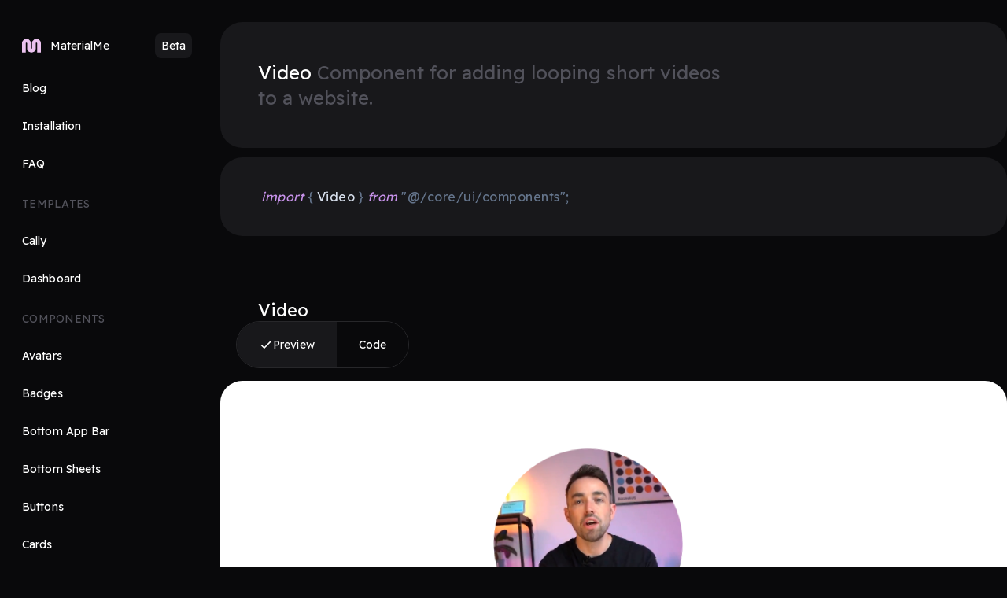

--- FILE ---
content_type: text/html; charset=utf-8
request_url: https://materialme.io/decor/video
body_size: 4131
content:
<!DOCTYPE html><html lang="en"><head><meta charSet="utf-8"/><link rel="apple-touch-icon" sizes="180x180" href="/material-me/favicon/apple-touch-icon.png"/><link rel="icon" type="image/png" sizes="32x32" href="/material-me/favicon/favicon-32x32.png"/><link rel="icon" type="image/png" sizes="16x16" href="/material-me/favicon/favicon-16x16.png"/><link rel="manifest" href="/material-me/favicon/site.webmanifest"/><link rel="mask-icon" href="/material-me/favicon/safari-pinned-tab.svg" color="#5bbad5"/><meta name="msapplication-TileColor" content="#da532c"/><meta name="theme-color" content="#ffffff"/><meta name="saashub-verification" content="aqskp7szvt5t"/><meta name="p:domain_verify" content="ef631b820106ece9513f26be584cd1b0"/><link rel="preload" as="image" href="/_next/static/media/me_logo.f4850f80.svg"/><link rel="preload" as="image" href="/_next/static/media/figma.89b98891.svg"/><link rel="preload" as="image" href="/_next/static/media/react.ec98ccbc.svg"/><title>Video | Material Me React Library</title><meta name="viewport" content="width=device-width, initial-scale=1, shrink-to-fit=no, user-scalable=no"/><meta content="Component for adding looping short videos to a website." name="description"/><meta name="next-head-count" content="16"/><link rel="preload" href="/_next/static/css/114cde3d806294b3.css" as="style"/><link rel="stylesheet" href="/_next/static/css/114cde3d806294b3.css" data-n-g=""/><noscript data-n-css=""></noscript><script defer="" nomodule="" src="/_next/static/chunks/polyfills-c67a75d1b6f99dc8.js"></script><script src="/_next/static/chunks/webpack-120370d373520ef6.js" defer=""></script><script src="/_next/static/chunks/framework-ce84985cd166733a.js" defer=""></script><script src="/_next/static/chunks/main-6b495e28bfbaa813.js" defer=""></script><script src="/_next/static/chunks/pages/_app-21afe3665498e842.js" defer=""></script><script src="/_next/static/chunks/pages/decor/video-0a483504771e991b.js" defer=""></script><script src="/_next/static/7iu_7EGxXT7BIA8gy3dqP/_buildManifest.js" defer=""></script><script src="/_next/static/7iu_7EGxXT7BIA8gy3dqP/_ssgManifest.js" defer=""></script></head><body><div id="__next"><script>!function(){try{var d=document.documentElement,c=d.classList;c.remove('dark','light','slate','neutral');var e=localStorage.getItem('theme');if('system'===e||(!e&&false)){var t='(prefers-color-scheme: dark)',m=window.matchMedia(t);if(m.media!==t||m.matches){d.style.colorScheme = 'dark';c.add('dark')}else{d.style.colorScheme = 'light';c.add('light')}}else if(e){c.add(e|| '')}else{c.add('dark')}if(e==='light'||e==='dark'||!e)d.style.colorScheme=e||'dark'}catch(e){}}()</script><section class=""><div class="fixed top-[0px] z-40 flex w-full flex-row justify-between rounded-b-extra-large bg-surface px-[12px] py-[12px]
        sm:hidden 
        "><button class="iconBtn outlined "><div class=""><svg stroke="currentColor" fill="currentColor" stroke-width="0" viewBox="0 0 24 24" height="24" width="24" xmlns="http://www.w3.org/2000/svg"><path fill="none" d="M0 0h24v24H0z"></path><path d="M3 18h18v-2H3v2zm0-5h18v-2H3v2zm0-7v2h18V6H3z"></path></svg></div></button><div class="flex flex-row items-start gap-[12px]"><div class="relative flex w-fit cursor-pointer"><button class="btn filled">Purchase</button><div class="absolute hidden
      
          
          
          right-0 top-full
          
      
          z-20 my-[8px] flex max-h-[310px] min-w-max max-w-[280px] flex-col overflow-y-auto animate-fade-in rounded-[8px] bg-surface-container-high py-[8px] shadow-mm-1"><a target="_blank" href="https://felixco.gumroad.com/l/me-material"><div class="flex min-w-max"><div class="flex h-[48px] w-full min-w-[112px] cursor-pointer flex-row items-center justify-between pl-[12px] pr-[24px] text-label-large text-on-surface hover:bg-surface-container-highest"><div class="undefined"></div><p class="flex w-full min-w-max text-left">Design System</p><div class="flex pl-[28px] text-body-small text-on-surface-variant"><div class="relative flex h-full w-full cursor-pointer  bg-inherit" style="width:18px;height:18px"><img alt="img" decoding="async" data-nimg="fill" style="position:absolute;height:100%;width:100%;left:0;top:0;right:0;bottom:0;object-fit:fill;color:transparent" src="/_next/static/media/figma.89b98891.svg"/></div></div></div></div></a><a target="_blank" href="https://felixco.gumroad.com/l/materialme-code"><div class="flex min-w-max"><div class="flex h-[48px] w-full min-w-[112px] cursor-pointer flex-row items-center justify-between pl-[12px] pr-[24px] text-label-large text-on-surface hover:bg-surface-container-highest"><div class="undefined"></div><p class="flex w-full min-w-max text-left">React Components</p><div class="flex pl-[28px] text-body-small text-on-surface-variant"><div class="relative flex h-full w-full cursor-pointer  bg-inherit" style="width:18px;height:18px"><img alt="img" decoding="async" data-nimg="fill" style="position:absolute;height:100%;width:100%;left:0;top:0;right:0;bottom:0;object-fit:fill;color:transparent" src="/_next/static/media/react.ec98ccbc.svg"/></div></div></div></div></a></div></div></div></div><div class="gap-[24px] sm:flex sm:w-full sm:flex-row"><div class="hidden sm:flex  "><nav class="sticky left-0 top-0 flex h-screen min-w-[280px] max-w-[360px] flex-col overflow-y-auto bg-surface px-[12px] py-[28px] "><a href="/"><div class="flex cursor-pointer items-start"><div class="flex h-full w-full cursor-pointer items-center justify-center rounded-full py-[14px] pl-[16px] pr-[24px] text-label-large text-on-surface hover:bg-surface-container "><div class="pr-[12px] text-on-surface-variant"><div class="relative flex h-full w-full cursor-pointer  opacity-100" style="width:24px;height:24px"><img alt="img" decoding="async" data-nimg="fill" style="position:absolute;height:100%;width:100%;left:0;top:0;right:0;bottom:0;object-fit:fill;color:transparent" src="/_next/static/media/me_logo.f4850f80.svg"/></div></div><p class="flex w-full">MaterialMe</p><div class="pl-[12px] text-body-small min-w-max text-on-surface-variant"><button class="chips bg-surface-container-low">Beta</button></div><div class="undefined"></div></div></div></a><a href="/blog"><div class="flex cursor-pointer items-start"><div class="flex h-full w-full cursor-pointer items-center justify-center rounded-full py-[14px] pl-[16px] pr-[24px] text-label-large text-on-surface hover:bg-surface-container "><div class="undefined"></div><p class="flex w-full">Blog</p><div class="pl-[12px] text-body-small undefined"></div><div class="undefined"></div></div></div></a><a href="/docs/installation"><div class="flex cursor-pointer items-start"><div class="flex h-full w-full cursor-pointer items-center justify-center rounded-full py-[14px] pl-[16px] pr-[24px] text-label-large text-on-surface hover:bg-surface-container "><div class="undefined"></div><p class="flex w-full">Installation</p><div class="pl-[12px] text-body-small undefined"></div><div class="undefined"></div></div></div></a><a href="/docs/faq"><div class="flex cursor-pointer items-start"><div class="flex h-full w-full cursor-pointer items-center justify-center rounded-full py-[14px] pl-[16px] pr-[24px] text-label-large text-on-surface hover:bg-surface-container "><div class="undefined"></div><p class="flex w-full">FAQ</p><div class="pl-[12px] text-body-small undefined"></div><div class="undefined"></div></div></div></a><div class="flex flex-col items-start justify-center pb-[4px] text-on-surface"><p class="text-body-medium text-on-surface-variant flex ml-[16px] mb-[8px] mt-[16px]">TEMPLATES</p></div><a href="/templates/cally"><div class="flex cursor-pointer items-start"><div class="flex h-full w-full cursor-pointer items-center justify-center rounded-full py-[14px] pl-[16px] pr-[24px] text-label-large text-on-surface hover:bg-surface-container "><div class="undefined"></div><p class="flex w-full">Cally</p><div class="pl-[12px] text-body-small undefined"></div><div class="undefined"></div></div></div></a><a href="/templates/dashboard"><div class="flex cursor-pointer items-start"><div class="flex h-full w-full cursor-pointer items-center justify-center rounded-full py-[14px] pl-[16px] pr-[24px] text-label-large text-on-surface hover:bg-surface-container "><div class="undefined"></div><p class="flex w-full">Dashboard</p><div class="pl-[12px] text-body-small undefined"></div><div class="undefined"></div></div></div></a><div class="flex flex-col items-start justify-center pb-[4px] text-on-surface"><p class="text-body-medium text-on-surface-variant flex ml-[16px] mb-[8px] mt-[16px]">COMPONENTS</p></div><a href="/components/avatar"><div class="flex cursor-pointer items-start"><div class="flex h-full w-full cursor-pointer items-center justify-center rounded-full py-[14px] pl-[16px] pr-[24px] text-label-large text-on-surface hover:bg-surface-container "><div class="undefined"></div><p class="flex w-full">Avatars</p><div class="pl-[12px] text-body-small undefined"></div><div class="undefined"></div></div></div></a><a href="/components/badges"><div class="flex cursor-pointer items-start"><div class="flex h-full w-full cursor-pointer items-center justify-center rounded-full py-[14px] pl-[16px] pr-[24px] text-label-large text-on-surface hover:bg-surface-container "><div class="undefined"></div><p class="flex w-full">Badges</p><div class="pl-[12px] text-body-small undefined"></div><div class="undefined"></div></div></div></a><a href="/components/bottom-app-bar"><div class="flex cursor-pointer items-start"><div class="flex h-full w-full cursor-pointer items-center justify-center rounded-full py-[14px] pl-[16px] pr-[24px] text-label-large text-on-surface hover:bg-surface-container "><div class="undefined"></div><p class="flex w-full">Bottom App Bar</p><div class="pl-[12px] text-body-small undefined"></div><div class="undefined"></div></div></div></a><a href="/components/bottom-sheets"><div class="flex cursor-pointer items-start"><div class="flex h-full w-full cursor-pointer items-center justify-center rounded-full py-[14px] pl-[16px] pr-[24px] text-label-large text-on-surface hover:bg-surface-container "><div class="undefined"></div><p class="flex w-full">Bottom Sheets</p><div class="pl-[12px] text-body-small undefined"></div><div class="undefined"></div></div></div></a><a href="/components/buttons"><div class="flex cursor-pointer items-start"><div class="flex h-full w-full cursor-pointer items-center justify-center rounded-full py-[14px] pl-[16px] pr-[24px] text-label-large text-on-surface hover:bg-surface-container "><div class="undefined"></div><p class="flex w-full">Buttons</p><div class="pl-[12px] text-body-small undefined"></div><div class="undefined"></div></div></div></a><a href="/components/cards"><div class="flex cursor-pointer items-start"><div class="flex h-full w-full cursor-pointer items-center justify-center rounded-full py-[14px] pl-[16px] pr-[24px] text-label-large text-on-surface hover:bg-surface-container "><div class="undefined"></div><p class="flex w-full">Cards</p><div class="pl-[12px] text-body-small undefined"></div><div class="undefined"></div></div></div></a><a href="/components/charts"><div class="flex cursor-pointer items-start"><div class="flex h-full w-full cursor-pointer items-center justify-center rounded-full py-[14px] pl-[16px] pr-[24px] text-label-large text-on-surface hover:bg-surface-container "><div class="undefined"></div><p class="flex w-full">Charts</p><div class="pl-[12px] text-body-small undefined"></div><div class="pl-[12px] text-on-surface-variant"><div class="badge ">New<!-- --> </div></div></div></div></a><a href="/components/chips"><div class="flex cursor-pointer items-start"><div class="flex h-full w-full cursor-pointer items-center justify-center rounded-full py-[14px] pl-[16px] pr-[24px] text-label-large text-on-surface hover:bg-surface-container "><div class="undefined"></div><p class="flex w-full">Chips</p><div class="pl-[12px] text-body-small undefined"></div><div class="undefined"></div></div></div></a><a href="/components/data-tables"><div class="flex cursor-pointer items-start"><div class="flex h-full w-full cursor-pointer items-center justify-center rounded-full py-[14px] pl-[16px] pr-[24px] text-label-large text-on-surface hover:bg-surface-container "><div class="undefined"></div><p class="flex w-full">Data Tables</p><div class="pl-[12px] text-body-small undefined"></div><div class="undefined"></div></div></div></a><a href="/components/dialogs"><div class="flex cursor-pointer items-start"><div class="flex h-full w-full cursor-pointer items-center justify-center rounded-full py-[14px] pl-[16px] pr-[24px] text-label-large text-on-surface hover:bg-surface-container "><div class="undefined"></div><p class="flex w-full">Dialogs</p><div class="pl-[12px] text-body-small undefined"></div><div class="undefined"></div></div></div></a><a href="/components/divider"><div class="flex cursor-pointer items-start"><div class="flex h-full w-full cursor-pointer items-center justify-center rounded-full py-[14px] pl-[16px] pr-[24px] text-label-large text-on-surface hover:bg-surface-container "><div class="undefined"></div><p class="flex w-full">Divider</p><div class="pl-[12px] text-body-small undefined"></div><div class="undefined"></div></div></div></a><a href="/components/dropdown"><div class="flex cursor-pointer items-start"><div class="flex h-full w-full cursor-pointer items-center justify-center rounded-full py-[14px] pl-[16px] pr-[24px] text-label-large text-on-surface hover:bg-surface-container "><div class="undefined"></div><p class="flex w-full">Dropdown</p><div class="pl-[12px] text-body-small undefined"></div><div class="undefined"></div></div></div></a><a href="/components/gallery"><div class="flex cursor-pointer items-start"><div class="flex h-full w-full cursor-pointer items-center justify-center rounded-full py-[14px] pl-[16px] pr-[24px] text-label-large text-on-surface hover:bg-surface-container "><div class="undefined"></div><p class="flex w-full">Gallery</p><div class="pl-[12px] text-body-small undefined"></div><div class="undefined"></div></div></div></a><a href="/components/lists"><div class="flex cursor-pointer items-start"><div class="flex h-full w-full cursor-pointer items-center justify-center rounded-full py-[14px] pl-[16px] pr-[24px] text-label-large text-on-surface hover:bg-surface-container "><div class="undefined"></div><p class="flex w-full">Lists</p><div class="pl-[12px] text-body-small undefined"></div><div class="undefined"></div></div></div></a><a href="/components/navigation-bar"><div class="flex cursor-pointer items-start"><div class="flex h-full w-full cursor-pointer items-center justify-center rounded-full py-[14px] pl-[16px] pr-[24px] text-label-large text-on-surface hover:bg-surface-container "><div class="undefined"></div><p class="flex w-full">Navigation Bar</p><div class="pl-[12px] text-body-small undefined"></div><div class="undefined"></div></div></div></a><a href="/components/navigation-drawer"><div class="flex cursor-pointer items-start"><div class="flex h-full w-full cursor-pointer items-center justify-center rounded-full py-[14px] pl-[16px] pr-[24px] text-label-large text-on-surface hover:bg-surface-container "><div class="undefined"></div><p class="flex w-full">Navigation Drawer</p><div class="pl-[12px] text-body-small undefined"></div><div class="undefined"></div></div></div></a><a href="/components/navigation-rail"><div class="flex cursor-pointer items-start"><div class="flex h-full w-full cursor-pointer items-center justify-center rounded-full py-[14px] pl-[16px] pr-[24px] text-label-large text-on-surface hover:bg-surface-container "><div class="undefined"></div><p class="flex w-full">Navigation Rail</p><div class="pl-[12px] text-body-small undefined"></div><div class="undefined"></div></div></div></a><a href="/components/overflow-menu"><div class="flex cursor-pointer items-start"><div class="flex h-full w-full cursor-pointer items-center justify-center rounded-full py-[14px] pl-[16px] pr-[24px] text-label-large text-on-surface hover:bg-surface-container "><div class="undefined"></div><p class="flex w-full">Overflow menu</p><div class="pl-[12px] text-body-small undefined"></div><div class="undefined"></div></div></div></a><a href="/components/progress-bar"><div class="flex cursor-pointer items-start"><div class="flex h-full w-full cursor-pointer items-center justify-center rounded-full py-[14px] pl-[16px] pr-[24px] text-label-large text-on-surface hover:bg-surface-container "><div class="undefined"></div><p class="flex w-full">Progress bar</p><div class="pl-[12px] text-body-small undefined"></div><div class="undefined"></div></div></div></a><a href="/components/search"><div class="flex cursor-pointer items-start"><div class="flex h-full w-full cursor-pointer items-center justify-center rounded-full py-[14px] pl-[16px] pr-[24px] text-label-large text-on-surface hover:bg-surface-container "><div class="undefined"></div><p class="flex w-full">Search</p><div class="pl-[12px] text-body-small undefined"></div><div class="pl-[12px] text-on-surface-variant"><div class="badge ">New<!-- --> </div></div></div></div></a><a href="/components/selection"><div class="flex cursor-pointer items-start"><div class="flex h-full w-full cursor-pointer items-center justify-center rounded-full py-[14px] pl-[16px] pr-[24px] text-label-large text-on-surface hover:bg-surface-container "><div class="undefined"></div><p class="flex w-full">Selection</p><div class="pl-[12px] text-body-small undefined"></div><div class="undefined"></div></div></div></a><a href="/components/sliders"><div class="flex cursor-pointer items-start"><div class="flex h-full w-full cursor-pointer items-center justify-center rounded-full py-[14px] pl-[16px] pr-[24px] text-label-large text-on-surface hover:bg-surface-container "><div class="undefined"></div><p class="flex w-full">Sliders</p><div class="pl-[12px] text-body-small undefined"></div><div class="pl-[12px] text-on-surface-variant"><div class="badge ">Update<!-- --> </div></div></div></div></a><a href="/components/snackbar"><div class="flex cursor-pointer items-start"><div class="flex h-full w-full cursor-pointer items-center justify-center rounded-full py-[14px] pl-[16px] pr-[24px] text-label-large text-on-surface hover:bg-surface-container "><div class="undefined"></div><p class="flex w-full">Snackbar</p><div class="pl-[12px] text-body-small undefined"></div><div class="undefined"></div></div></div></a><a href="/components/stories"><div class="flex cursor-pointer items-start"><div class="flex h-full w-full cursor-pointer items-center justify-center rounded-full py-[14px] pl-[16px] pr-[24px] text-label-large text-on-surface hover:bg-surface-container "><div class="undefined"></div><p class="flex w-full">Stories</p><div class="pl-[12px] text-body-small undefined"></div><div class="undefined"></div></div></div></a><a href="/components/tabs"><div class="flex cursor-pointer items-start"><div class="flex h-full w-full cursor-pointer items-center justify-center rounded-full py-[14px] pl-[16px] pr-[24px] text-label-large text-on-surface hover:bg-surface-container "><div class="undefined"></div><p class="flex w-full">Tabs</p><div class="pl-[12px] text-body-small undefined"></div><div class="undefined"></div></div></div></a><a href="/components/text-fields"><div class="flex cursor-pointer items-start"><div class="flex h-full w-full cursor-pointer items-center justify-center rounded-full py-[14px] pl-[16px] pr-[24px] text-label-large text-on-surface hover:bg-surface-container "><div class="undefined"></div><p class="flex w-full">Text Fields</p><div class="pl-[12px] text-body-small undefined"></div><div class="undefined"></div></div></div></a><a href="/components/tooltips"><div class="flex cursor-pointer items-start"><div class="flex h-full w-full cursor-pointer items-center justify-center rounded-full py-[14px] pl-[16px] pr-[24px] text-label-large text-on-surface hover:bg-surface-container "><div class="undefined"></div><p class="flex w-full">Tooltips</p><div class="pl-[12px] text-body-small undefined"></div><div class="undefined"></div></div></div></a><a href="/components/top-app-bar"><div class="flex cursor-pointer items-start"><div class="flex h-full w-full cursor-pointer items-center justify-center rounded-full py-[14px] pl-[16px] pr-[24px] text-label-large text-on-surface hover:bg-surface-container "><div class="undefined"></div><p class="flex w-full">Top App Bar</p><div class="pl-[12px] text-body-small undefined"></div><div class="undefined"></div></div></div></a><div class="flex w-full flex-row items-center text-on-surface my-[16px]"><div class="flex h-[1px] w-full bg-outline"></div></div><div class="flex flex-col items-start justify-center pb-[4px] text-on-surface"><p class="text-body-medium text-on-surface-variant flex ml-[16px] mb-[8px] mt-[16px]">ELEMENTS</p></div><a href="/elements/image"><div class="flex cursor-pointer items-start"><div class="flex h-full w-full cursor-pointer items-center justify-center rounded-full py-[14px] pl-[16px] pr-[24px] text-label-large text-on-surface hover:bg-surface-container "><div class="undefined"></div><p class="flex w-full">Image</p><div class="pl-[12px] text-body-small undefined"></div><div class="undefined"></div></div></div></a><a href="/elements/loading"><div class="flex cursor-pointer items-start"><div class="flex h-full w-full cursor-pointer items-center justify-center rounded-full py-[14px] pl-[16px] pr-[24px] text-label-large text-on-surface hover:bg-surface-container "><div class="undefined"></div><p class="flex w-full">Loading</p><div class="pl-[12px] text-body-small undefined"></div><div class="pl-[12px] text-on-surface-variant"><div class="badge ">New<!-- --> </div></div></div></div></a><div class="flex w-full flex-row items-center text-on-surface my-[16px]"><div class="flex h-[1px] w-full bg-outline"></div></div><div class="flex flex-col items-start justify-center pb-[4px] text-on-surface"><p class="text-body-medium text-on-surface-variant flex ml-[16px] mb-[8px] mt-[16px]">ANIMATION</p></div><a href="/animation/fade"><div class="flex cursor-pointer items-start"><div class="flex h-full w-full cursor-pointer items-center justify-center rounded-full py-[14px] pl-[16px] pr-[24px] text-label-large text-on-surface hover:bg-surface-container "><div class="undefined"></div><p class="flex w-full">Fade</p><div class="pl-[12px] text-body-small undefined"></div><div class="undefined"></div></div></div></a><a href="/animation/move"><div class="flex cursor-pointer items-start"><div class="flex h-full w-full cursor-pointer items-center justify-center rounded-full py-[14px] pl-[16px] pr-[24px] text-label-large text-on-surface hover:bg-surface-container "><div class="undefined"></div><p class="flex w-full">Move</p><div class="pl-[12px] text-body-small undefined"></div><div class="undefined"></div></div></div></a><a href="/animation/scale"><div class="flex cursor-pointer items-start"><div class="flex h-full w-full cursor-pointer items-center justify-center rounded-full py-[14px] pl-[16px] pr-[24px] text-label-large text-on-surface hover:bg-surface-container "><div class="undefined"></div><p class="flex w-full">Scale</p><div class="pl-[12px] text-body-small undefined"></div><div class="undefined"></div></div></div></a><a href="/animation/slide"><div class="flex cursor-pointer items-start"><div class="flex h-full w-full cursor-pointer items-center justify-center rounded-full py-[14px] pl-[16px] pr-[24px] text-label-large text-on-surface hover:bg-surface-container "><div class="undefined"></div><p class="flex w-full">Slide</p><div class="pl-[12px] text-body-small undefined"></div><div class="undefined"></div></div></div></a><a href="/animation/tilt"><div class="flex cursor-pointer items-start"><div class="flex h-full w-full cursor-pointer items-center justify-center rounded-full py-[14px] pl-[16px] pr-[24px] text-label-large text-on-surface hover:bg-surface-container "><div class="undefined"></div><p class="flex w-full">Tilt</p><div class="pl-[12px] text-body-small undefined"></div><div class="undefined"></div></div></div></a><div class="flex w-full flex-row items-center text-on-surface my-[16px]"><div class="flex h-[1px] w-full bg-outline"></div></div><div class="flex flex-col items-start justify-center pb-[4px] text-on-surface"><p class="text-body-medium text-on-surface-variant flex ml-[16px] mb-[8px] mt-[16px]">DECOR</p></div><a href="/decor/blobs"><div class="flex cursor-pointer items-start"><div class="flex h-full w-full cursor-pointer items-center justify-center rounded-full py-[14px] pl-[16px] pr-[24px] text-label-large text-on-surface hover:bg-surface-container "><div class="undefined"></div><p class="flex w-full">Blobs</p><div class="pl-[12px] text-body-small undefined"></div><div class="undefined"></div></div></div></a><a href="/decor/gradient"><div class="flex cursor-pointer items-start"><div class="flex h-full w-full cursor-pointer items-center justify-center rounded-full py-[14px] pl-[16px] pr-[24px] text-label-large text-on-surface hover:bg-surface-container "><div class="undefined"></div><p class="flex w-full">Gradient</p><div class="pl-[12px] text-body-small undefined"></div><div class="undefined"></div></div></div></a><a href="/decor/link"><div class="flex cursor-pointer items-start"><div class="flex h-full w-full cursor-pointer items-center justify-center rounded-full py-[14px] pl-[16px] pr-[24px] text-label-large text-on-surface hover:bg-surface-container "><div class="undefined"></div><p class="flex w-full">Link</p><div class="pl-[12px] text-body-small undefined"></div><div class="undefined"></div></div></div></a><a href="/decor/perspective-image"><div class="flex cursor-pointer items-start"><div class="flex h-full w-full cursor-pointer items-center justify-center rounded-full py-[14px] pl-[16px] pr-[24px] text-label-large text-on-surface hover:bg-surface-container "><div class="undefined"></div><p class="flex w-full">Perspective Image</p><div class="pl-[12px] text-body-small undefined"></div><div class="undefined"></div></div></div></a><a href="/decor/video"><div class="flex cursor-pointer items-start"><div class="flex h-full w-full cursor-pointer items-center justify-center rounded-full py-[14px] pl-[16px] pr-[24px] text-label-large text-on-surface hover:bg-surface-container bg-surface-container"><div class="undefined"></div><p class="flex w-full">Video</p><div class="pl-[12px] text-body-small undefined"></div><div class="undefined"></div></div></div></a><a href="/decor/ticker"><div class="flex cursor-pointer items-start"><div class="flex h-full w-full cursor-pointer items-center justify-center rounded-full py-[14px] pl-[16px] pr-[24px] text-label-large text-on-surface hover:bg-surface-container "><div class="undefined"></div><p class="flex w-full">Ticker</p><div class="pl-[12px] text-body-small undefined"></div><div class="undefined"></div></div></div></a><div class="flex w-full flex-row items-center text-on-surface my-[16px]"><div class="flex h-[1px] w-full bg-outline"></div></div><div class="flex flex-col items-start justify-center pb-[4px] text-on-surface"><p class="text-body-medium text-on-surface-variant flex ml-[16px] mb-[8px] mt-[16px]">BASE</p></div><a href="/base/typography"><div class="flex cursor-pointer items-start"><div class="flex h-full w-full cursor-pointer items-center justify-center rounded-full py-[14px] pl-[16px] pr-[24px] text-label-large text-on-surface hover:bg-surface-container "><div class="undefined"></div><p class="flex w-full">Typography</p><div class="pl-[12px] text-body-small undefined"></div><div class="false"></div></div></div></a><a href="/base/palette"><div class="flex cursor-pointer items-start"><div class="flex h-full w-full cursor-pointer items-center justify-center rounded-full py-[14px] pl-[16px] pr-[24px] text-label-large text-on-surface hover:bg-surface-container "><div class="undefined"></div><p class="flex w-full">Palette</p><div class="pl-[12px] text-body-small undefined"></div><div class="pl-[12px] text-on-surface-variant"><div class="badge ">New<!-- --> </div></div></div></div></a><a href="/base/elevations"><div class="flex cursor-pointer items-start"><div class="flex h-full w-full cursor-pointer items-center justify-center rounded-full py-[14px] pl-[16px] pr-[24px] text-label-large text-on-surface hover:bg-surface-container "><div class="undefined"></div><p class="flex w-full">Elevations</p><div class="pl-[12px] text-body-small undefined"></div><div class="false"></div></div></div></a><a href="/base/shape"><div class="flex cursor-pointer items-start"><div class="flex h-full w-full cursor-pointer items-center justify-center rounded-full py-[14px] pl-[16px] pr-[24px] text-label-large text-on-surface hover:bg-surface-container "><div class="undefined"></div><p class="flex w-full">Shape</p><div class="pl-[12px] text-body-small undefined"></div><div class="false"></div></div></div></a><div class="flex w-full flex-row items-center text-on-surface my-[16px]"><div class="flex h-[1px] w-full bg-outline"></div></div><div class="flex w-full flex-row items-center justify-between px-[16px] py-[8px]"><p class="flex text-body-medium">Get all-access</p><div class="relative flex w-fit cursor-pointer"><button class="btn tonal">Buy</button><div class="absolute hidden
      
          bottom-full right-0
          
          
          
      
          z-20 my-[8px] flex max-h-[310px] min-w-max max-w-[280px] flex-col overflow-y-auto animate-fade-in rounded-[8px] bg-surface-container-high py-[8px] shadow-mm-1"><a target="_blank" href="https://felixco.gumroad.com/l/me-material"><div class="flex min-w-max"><div class="flex h-[48px] w-full min-w-[112px] cursor-pointer flex-row items-center justify-between pl-[12px] pr-[24px] text-label-large text-on-surface hover:bg-surface-container-highest"><div class="undefined"></div><p class="flex w-full min-w-max text-left">Design System</p><div class="flex pl-[28px] text-body-small text-on-surface-variant"><div class="relative flex h-full w-full cursor-pointer  bg-inherit" style="width:18px;height:18px"><img alt="img" decoding="async" data-nimg="fill" style="position:absolute;height:100%;width:100%;left:0;top:0;right:0;bottom:0;object-fit:fill;color:transparent" src="/_next/static/media/figma.89b98891.svg"/></div></div></div></div></a><a target="_blank" href="https://felixco.gumroad.com/l/materialme-code"><div class="flex min-w-max"><div class="flex h-[48px] w-full min-w-[112px] cursor-pointer flex-row items-center justify-between pl-[12px] pr-[24px] text-label-large text-on-surface hover:bg-surface-container-highest"><div class="undefined"></div><p class="flex w-full min-w-max text-left">React Components</p><div class="flex pl-[28px] text-body-small text-on-surface-variant"><div class="relative flex h-full w-full cursor-pointer  bg-inherit" style="width:18px;height:18px"><img alt="img" decoding="async" data-nimg="fill" style="position:absolute;height:100%;width:100%;left:0;top:0;right:0;bottom:0;object-fit:fill;color:transparent" src="/_next/static/media/react.ec98ccbc.svg"/></div></div></div></div></a></div></div></div><div class="flex w-full flex-row items-center text-on-surface my-[24px]"><div class="flex h-[1px] w-full bg-outline"></div></div><footer class="mx-[16px] flex flex-col items-start justify-start gap-[6px] pt-[12px] text-body-small text-on-surface-variant"><br/>© 2024 MaterialMe. All rights reserved.<a href="/docs/license"><span class="rounded-small hover:underline hover:decoration-[1.5px] hover:underline-offset-[2px]">License</span></a></footer></nav></div><div class="pb-[12px] sm:flex sm:w-full sm:flex-col sm:overflow-x-auto"><div class="z-0 mb-[12px] mt-[64px] flex min-w-[300px] flex-col text-on-surface sm:mt-[28px]"><section class="styleHeader bg flex h-fit w-full flex-col gap-[12px] overflow-x-clip"><h1 class="text-left text-on-surface md:w-2/3 ">Video<!-- --> <span class="styleSecondText">Component for adding looping short videos to a website.</span></h1><div class="flex flex-wrap gap-[12px]"></div></section></div><div class="styleBlock flex flex-col "><div class="styleSubheader"><h2 class="w-full">Video<!-- --> <span class="styleSecondText"></span></h2></div><section class="flex w-full flex-col "><div class="mx-[12px] flex h-[60px] w-fit flex-row overflow-x-auto rounded-full border border-outline scrollbar-hide sm:mx-[20px]"><button class="flex h-full min-w-max max-w-[160px] flex-auto items-center justify-center gap-[8px] px-[28px] text-center text-label-large border-outline bg-surface-container text-on-surface"><div class=""><svg stroke="currentColor" fill="currentColor" stroke-width="0" viewBox="0 0 24 24" height="18" width="18" xmlns="http://www.w3.org/2000/svg"><path fill="none" d="M0 0h24v24H0z"></path><path d="M9 16.17L4.83 12l-1.42 1.41L9 19 21 7l-1.41-1.41z"></path></svg></div><div class="flex w-fit flex-row">Preview</div></button><button class="flex h-full min-w-max max-w-[160px] flex-auto items-center justify-center gap-[8px] px-[28px] text-center text-label-large bg-surface text-on-surface hover:bg-surface-container"><div class="flex w-fit flex-row">Code</div></button></div><div class="flex w-full flex-col gap-[16px] pt-[16px] text-body-medium text-on-surface"></div></section></div></div></div></section></div><script id="__NEXT_DATA__" type="application/json">{"props":{"pageProps":{}},"page":"/decor/video","query":{},"buildId":"7iu_7EGxXT7BIA8gy3dqP","nextExport":true,"autoExport":true,"isFallback":false,"scriptLoader":[]}</script><script>
                (function(m,e,t,r,i,k,a){m[i]=m[i]||function(){(m[i].a=m[i].a||[]).push(arguments)};
                 m[i].l=1*new Date();
                 for (var j = 0; j < document.scripts.length; j++) {if (document.scripts[j].src === r) { return; }}
                 k=e.createElement(t),a=e.getElementsByTagName(t)[0],k.async=1,k.src=r,a.parentNode.insertBefore(k,a)})
                 (window, document, "script", "https://mc.yandex.ru/metrika/tag.js", "ym");

                 ym(92377790, "init", {
                      clickmap:true,
                      trackLinks:true,
                      accurateTrackBounce:true
                 });
              </script><noscript><div><img src="https://mc.yandex.ru/watch/92377790" style="position:absolute;left:-9999px" alt=""/></div></noscript></body></html>

--- FILE ---
content_type: text/css; charset=utf-8
request_url: https://materialme.io/_next/static/css/114cde3d806294b3.css
body_size: 17756
content:
@import url("https://fonts.googleapis.com/css2?family=Readex+Pro:wght@200;300;400;500;600;700&display=swap");

/*
! tailwindcss v3.3.3 | MIT License | https://tailwindcss.com
*/*,:after,:before{box-sizing:border-box;border:0 solid #e5e7eb}:after,:before{--tw-content:""}html{line-height:1.5;-webkit-text-size-adjust:100%;-moz-tab-size:4;-o-tab-size:4;tab-size:4;font-family:ui-sans-serif,system-ui,-apple-system,BlinkMacSystemFont,Segoe UI,Roboto,Helvetica Neue,Arial,Noto Sans,sans-serif,Apple Color Emoji,Segoe UI Emoji,Segoe UI Symbol,Noto Color Emoji;font-feature-settings:normal;font-variation-settings:normal}body{line-height:inherit}hr{height:0;color:inherit;border-top-width:1px}abbr:where([title]){-webkit-text-decoration:underline dotted;text-decoration:underline dotted}h1,h2,h3,h4,h5,h6{font-size:inherit;font-weight:inherit}a{color:inherit;text-decoration:inherit}b,strong{font-weight:bolder}code,kbd,pre,samp{font-family:ui-monospace,SFMono-Regular,Menlo,Monaco,Consolas,Liberation Mono,Courier New,monospace;font-size:1em}small{font-size:80%}sub,sup{font-size:75%;line-height:0;position:relative;vertical-align:baseline}sub{bottom:-.25em}sup{top:-.5em}table{text-indent:0;border-color:inherit;border-collapse:collapse}button,input,optgroup,select,textarea{font-family:inherit;font-feature-settings:inherit;font-variation-settings:inherit;font-size:100%;font-weight:inherit;line-height:inherit;color:inherit;margin:0;padding:0}button,select{text-transform:none}[type=button],[type=reset],[type=submit],button{-webkit-appearance:button;background-color:transparent;background-image:none}:-moz-focusring{outline:auto}:-moz-ui-invalid{box-shadow:none}progress{vertical-align:baseline}::-webkit-inner-spin-button,::-webkit-outer-spin-button{height:auto}[type=search]{-webkit-appearance:textfield;outline-offset:-2px}::-webkit-search-decoration{-webkit-appearance:none}::-webkit-file-upload-button{-webkit-appearance:button;font:inherit}summary{display:list-item}blockquote,dd,dl,figure,h1,h2,h3,h4,h5,h6,hr,p,pre{margin:0}fieldset{margin:0}fieldset,legend{padding:0}menu,ol,ul{list-style:none;margin:0;padding:0}dialog{padding:0}textarea{resize:vertical}input::-moz-placeholder,textarea::-moz-placeholder{color:#9ca3af}input::placeholder,textarea::placeholder{color:#9ca3af}[role=button],button{cursor:pointer}:disabled{cursor:default}audio,canvas,embed,iframe,img,object,svg,video{display:block;vertical-align:middle}img,video{max-width:100%;height:auto}[hidden]{display:none}[multiple],[type=date],[type=datetime-local],[type=email],[type=month],[type=number],[type=password],[type=search],[type=tel],[type=text],[type=time],[type=url],[type=week],input:where(:not([type])),select,textarea{-webkit-appearance:none;-moz-appearance:none;appearance:none;background-color:#fff;border-color:#6b7280;border-width:1px;border-radius:0;padding:.5rem .75rem;font-size:1rem;line-height:1.5rem;--tw-shadow:0 0 #0000}[multiple]:focus,[type=date]:focus,[type=datetime-local]:focus,[type=email]:focus,[type=month]:focus,[type=number]:focus,[type=password]:focus,[type=search]:focus,[type=tel]:focus,[type=text]:focus,[type=time]:focus,[type=url]:focus,[type=week]:focus,input:where(:not([type])):focus,select:focus,textarea:focus{outline:2px solid transparent;outline-offset:2px;--tw-ring-inset:var(--tw-empty,/*!*/ /*!*/);--tw-ring-offset-width:0px;--tw-ring-offset-color:#fff;--tw-ring-color:#2563eb;--tw-ring-offset-shadow:var(--tw-ring-inset) 0 0 0 var(--tw-ring-offset-width) var(--tw-ring-offset-color);--tw-ring-shadow:var(--tw-ring-inset) 0 0 0 calc(1px + var(--tw-ring-offset-width)) var(--tw-ring-color);box-shadow:var(--tw-ring-offset-shadow),var(--tw-ring-shadow),var(--tw-shadow);border-color:#2563eb}input::-moz-placeholder,textarea::-moz-placeholder{color:#6b7280;opacity:1}input::placeholder,textarea::placeholder{color:#6b7280;opacity:1}::-webkit-datetime-edit-fields-wrapper{padding:0}::-webkit-date-and-time-value{min-height:1.5em;text-align:inherit}::-webkit-datetime-edit{display:inline-flex}::-webkit-datetime-edit,::-webkit-datetime-edit-day-field,::-webkit-datetime-edit-hour-field,::-webkit-datetime-edit-meridiem-field,::-webkit-datetime-edit-millisecond-field,::-webkit-datetime-edit-minute-field,::-webkit-datetime-edit-month-field,::-webkit-datetime-edit-second-field,::-webkit-datetime-edit-year-field{padding-top:0;padding-bottom:0}select{background-image:url("data:image/svg+xml,%3csvg xmlns='http://www.w3.org/2000/svg' fill='none' viewBox='0 0 20 20'%3e%3cpath stroke='%236b7280' stroke-linecap='round' stroke-linejoin='round' stroke-width='1.5' d='M6 8l4 4 4-4'/%3e%3c/svg%3e");background-position:right .5rem center;background-repeat:no-repeat;background-size:1.5em 1.5em;padding-right:2.5rem;-webkit-print-color-adjust:exact;print-color-adjust:exact}[multiple],[size]:where(select:not([size="1"])){background-image:none;background-position:0 0;background-repeat:unset;background-size:initial;padding-right:.75rem;-webkit-print-color-adjust:unset;print-color-adjust:unset}[type=checkbox],[type=radio]{-webkit-appearance:none;-moz-appearance:none;appearance:none;padding:0;-webkit-print-color-adjust:exact;print-color-adjust:exact;display:inline-block;vertical-align:middle;background-origin:border-box;-webkit-user-select:none;-moz-user-select:none;user-select:none;flex-shrink:0;height:1rem;width:1rem;color:#2563eb;background-color:#fff;border-color:#6b7280;border-width:1px;--tw-shadow:0 0 #0000}[type=checkbox]{border-radius:0}[type=radio]{border-radius:100%}[type=checkbox]:focus,[type=radio]:focus{outline:2px solid transparent;outline-offset:2px;--tw-ring-inset:var(--tw-empty,/*!*/ /*!*/);--tw-ring-offset-width:2px;--tw-ring-offset-color:#fff;--tw-ring-color:#2563eb;--tw-ring-offset-shadow:var(--tw-ring-inset) 0 0 0 var(--tw-ring-offset-width) var(--tw-ring-offset-color);--tw-ring-shadow:var(--tw-ring-inset) 0 0 0 calc(2px + var(--tw-ring-offset-width)) var(--tw-ring-color);box-shadow:var(--tw-ring-offset-shadow),var(--tw-ring-shadow),var(--tw-shadow)}[type=checkbox]:checked,[type=radio]:checked{border-color:transparent;background-color:currentColor;background-size:100% 100%;background-position:50%;background-repeat:no-repeat}[type=checkbox]:checked{background-image:url("data:image/svg+xml,%3csvg viewBox='0 0 16 16' fill='white' xmlns='http://www.w3.org/2000/svg'%3e%3cpath d='M12.207 4.793a1 1 0 010 1.414l-5 5a1 1 0 01-1.414 0l-2-2a1 1 0 011.414-1.414L6.5 9.086l4.293-4.293a1 1 0 011.414 0z'/%3e%3c/svg%3e")}[type=radio]:checked{background-image:url("data:image/svg+xml,%3csvg viewBox='0 0 16 16' fill='white' xmlns='http://www.w3.org/2000/svg'%3e%3ccircle cx='8' cy='8' r='3'/%3e%3c/svg%3e")}[type=checkbox]:checked:focus,[type=checkbox]:checked:hover,[type=radio]:checked:focus,[type=radio]:checked:hover{border-color:transparent;background-color:currentColor}[type=checkbox]:indeterminate{background-image:url("data:image/svg+xml,%3csvg xmlns='http://www.w3.org/2000/svg' fill='none' viewBox='0 0 16 16'%3e%3cpath stroke='white' stroke-linecap='round' stroke-linejoin='round' stroke-width='2' d='M4 8h8'/%3e%3c/svg%3e");border-color:transparent;background-color:currentColor;background-size:100% 100%;background-position:50%;background-repeat:no-repeat}[type=checkbox]:indeterminate:focus,[type=checkbox]:indeterminate:hover{border-color:transparent;background-color:currentColor}[type=file]{background:unset;border-color:inherit;border-width:0;border-radius:0;padding:0;font-size:unset;line-height:inherit}[type=file]:focus{outline:1px solid ButtonText;outline:1px auto -webkit-focus-ring-color}html{-webkit-tap-highlight-color:transparent}body{margin:0;display:block;--tw-bg-opacity:1;background-color:hsl(var(--twc-surface)/var(--twc-surface-opacity,var(--tw-bg-opacity)));padding:0}*,:after,:before{--tw-border-spacing-x:0;--tw-border-spacing-y:0;--tw-translate-x:0;--tw-translate-y:0;--tw-rotate:0;--tw-skew-x:0;--tw-skew-y:0;--tw-scale-x:1;--tw-scale-y:1;--tw-pan-x: ;--tw-pan-y: ;--tw-pinch-zoom: ;--tw-scroll-snap-strictness:proximity;--tw-gradient-from-position: ;--tw-gradient-via-position: ;--tw-gradient-to-position: ;--tw-ordinal: ;--tw-slashed-zero: ;--tw-numeric-figure: ;--tw-numeric-spacing: ;--tw-numeric-fraction: ;--tw-ring-inset: ;--tw-ring-offset-width:0px;--tw-ring-offset-color:#fff;--tw-ring-color:rgba(59,130,246,.5);--tw-ring-offset-shadow:0 0 #0000;--tw-ring-shadow:0 0 #0000;--tw-shadow:0 0 #0000;--tw-shadow-colored:0 0 #0000;--tw-blur: ;--tw-brightness: ;--tw-contrast: ;--tw-grayscale: ;--tw-hue-rotate: ;--tw-invert: ;--tw-saturate: ;--tw-sepia: ;--tw-drop-shadow: ;--tw-backdrop-blur: ;--tw-backdrop-brightness: ;--tw-backdrop-contrast: ;--tw-backdrop-grayscale: ;--tw-backdrop-hue-rotate: ;--tw-backdrop-invert: ;--tw-backdrop-opacity: ;--tw-backdrop-saturate: ;--tw-backdrop-sepia: }::backdrop{--tw-border-spacing-x:0;--tw-border-spacing-y:0;--tw-translate-x:0;--tw-translate-y:0;--tw-rotate:0;--tw-skew-x:0;--tw-skew-y:0;--tw-scale-x:1;--tw-scale-y:1;--tw-pan-x: ;--tw-pan-y: ;--tw-pinch-zoom: ;--tw-scroll-snap-strictness:proximity;--tw-gradient-from-position: ;--tw-gradient-via-position: ;--tw-gradient-to-position: ;--tw-ordinal: ;--tw-slashed-zero: ;--tw-numeric-figure: ;--tw-numeric-spacing: ;--tw-numeric-fraction: ;--tw-ring-inset: ;--tw-ring-offset-width:0px;--tw-ring-offset-color:#fff;--tw-ring-color:rgba(59,130,246,.5);--tw-ring-offset-shadow:0 0 #0000;--tw-ring-shadow:0 0 #0000;--tw-shadow:0 0 #0000;--tw-shadow-colored:0 0 #0000;--tw-blur: ;--tw-brightness: ;--tw-contrast: ;--tw-grayscale: ;--tw-hue-rotate: ;--tw-invert: ;--tw-saturate: ;--tw-sepia: ;--tw-drop-shadow: ;--tw-backdrop-blur: ;--tw-backdrop-brightness: ;--tw-backdrop-contrast: ;--tw-backdrop-grayscale: ;--tw-backdrop-hue-rotate: ;--tw-backdrop-invert: ;--tw-backdrop-opacity: ;--tw-backdrop-saturate: ;--tw-backdrop-sepia: }.container{width:100%}@media (min-width:640px){.container{max-width:640px}}@media (min-width:768px){.container{max-width:768px}}@media (min-width:1024px){.container{max-width:1024px}}@media (min-width:1280px){.container{max-width:1280px}}@media (min-width:1536px){.container{max-width:1536px}}.form-checkbox,.form-radio{-webkit-appearance:none;-moz-appearance:none;appearance:none;padding:0;-webkit-print-color-adjust:exact;print-color-adjust:exact;display:inline-block;vertical-align:middle;background-origin:border-box;-webkit-user-select:none;-moz-user-select:none;user-select:none;flex-shrink:0;height:1rem;width:1rem;color:#2563eb;background-color:#fff;border-color:#6b7280;border-width:1px;--tw-shadow:0 0 #0000}.form-radio{border-radius:100%}.form-checkbox:focus,.form-radio:focus{outline:2px solid transparent;outline-offset:2px;--tw-ring-inset:var(--tw-empty,/*!*/ /*!*/);--tw-ring-offset-width:2px;--tw-ring-offset-color:#fff;--tw-ring-color:#2563eb;--tw-ring-offset-shadow:var(--tw-ring-inset) 0 0 0 var(--tw-ring-offset-width) var(--tw-ring-offset-color);--tw-ring-shadow:var(--tw-ring-inset) 0 0 0 calc(2px + var(--tw-ring-offset-width)) var(--tw-ring-color);box-shadow:var(--tw-ring-offset-shadow),var(--tw-ring-shadow),var(--tw-shadow)}.form-checkbox:checked,.form-radio:checked{border-color:transparent;background-color:currentColor;background-size:100% 100%;background-position:50%;background-repeat:no-repeat}.form-radio:checked{background-image:url("data:image/svg+xml,%3csvg viewBox='0 0 16 16' fill='white' xmlns='http://www.w3.org/2000/svg'%3e%3ccircle cx='8' cy='8' r='3'/%3e%3c/svg%3e")}.form-checkbox:checked:focus,.form-checkbox:checked:hover,.form-radio:checked:focus,.form-radio:checked:hover{border-color:transparent;background-color:currentColor}.padding{padding:36px}@media (min-width:1024px){.padding{padding:60px}}.bg{--tw-bg-opacity:1;background-color:hsl(var(--twc-surface-container)/var(--twc-surface-container-opacity,var(--tw-bg-opacity)))}.dotsEffect{--pattern-bg-color:#fff;--pattern-color:#cbd5e1;--pattern-color-55:#cbd5e155;--pattern-color-77:#cbd5e177;--pattern-opacity:1;--pattern-size:0.25rem;--pattern-size-half:calc(0.25rem / 2)}.dotsEffect,.dotsEffectZinc{opacity:var(--pattern-opacity,.4);background-color:var(--pattern-bg-color,transparent);background-image:radial-gradient(var(--pattern-color) calc(var(--pattern-size, 40px) * .1),var(--pattern-bg-color) calc(var(--pattern-size, 40px) * .1));background-size:var(--pattern-size,40px) var(--pattern-size,40px)}.dotsEffectZinc{--pattern-color:#27272a;--pattern-color-55:#27272a55;--pattern-color-77:#27272a77;--pattern-bg-color:#09090b;--pattern-opacity:1;--pattern-size:0.25rem;--pattern-size-half:calc(0.25rem / 2)}.dotsEffectSlate{--pattern-color:#1e293b;--pattern-color-55:#1e293b55;--pattern-color-77:#1e293b77;--pattern-bg-color:#020617;--pattern-opacity:1;--pattern-size:0.25rem;--pattern-size-half:calc(0.25rem / 2)}.dotsEffectNeutral,.dotsEffectSlate{opacity:var(--pattern-opacity,.4);background-color:var(--pattern-bg-color,transparent);background-image:radial-gradient(var(--pattern-color) calc(var(--pattern-size, 40px) * .1),var(--pattern-bg-color) calc(var(--pattern-size, 40px) * .1));background-size:var(--pattern-size,40px) var(--pattern-size,40px)}.dotsEffectNeutral{--pattern-color:#262626;--pattern-color-55:#26262655;--pattern-color-77:#26262677;--pattern-bg-color:#0a0a0a;--pattern-opacity:1;--pattern-size:0.25rem;--pattern-size-half:calc(0.25rem / 2)}.styleHeader{border-radius:28px;padding:24px;font-size:24px;line-height:32px;font-weight:400}@media (min-width:1024px){.styleHeader{padding:48px}}.styleSecondText{--tw-text-opacity:1;color:hsl(var(--twc-on-surface-variant)/var(--twc-on-surface-variant-opacity,var(--tw-text-opacity)))}.styleBlock{margin-top:80px;gap:12px;border-radius:28px;padding:0}@media (min-width:1024px){.styleBlock{padding:0}}.styleSubheader{display:flex;width:100%;padding-left:24px;padding-right:24px;font-size:22px;line-height:28px;font-weight:400;--tw-text-opacity:1;color:hsl(var(--twc-on-surface)/var(--twc-on-surface-opacity,var(--tw-text-opacity)))}@media (min-width:640px){.styleSubheader{max-width:540px}}@media (min-width:1024px){.styleSubheader{padding-left:48px;padding-right:48px}}.styleExample{opacity:var(--pattern-opacity,.4);background-color:var(--pattern-bg-color,transparent);background-image:radial-gradient(var(--pattern-color) calc(var(--pattern-size, 40px) * .1),var(--pattern-bg-color) calc(var(--pattern-size, 40px) * .1));background-size:var(--pattern-size,40px) var(--pattern-size,40px);border-radius:28px;padding:36px;--pattern-bg-color:#fff;--pattern-color:#cbd5e1;--pattern-color-55:#cbd5e155;--pattern-color-77:#cbd5e177;--pattern-opacity:1;--pattern-size:0.25rem;--pattern-size-half:calc(0.25rem / 2)}:is(.dark .styleExample){opacity:var(--pattern-opacity,.4);background-color:var(--pattern-bg-color,transparent);background-image:radial-gradient(var(--pattern-color) calc(var(--pattern-size, 40px) * .1),var(--pattern-bg-color) calc(var(--pattern-size, 40px) * .1));background-size:var(--pattern-size,40px) var(--pattern-size,40px);--pattern-bg-color:#000;--pattern-color:#27272a;--pattern-color-55:#27272a55;--pattern-color-77:#27272a77;--pattern-opacity:1;--pattern-size:0.25rem;--pattern-size-half:calc(0.25rem / 2)}@media (min-width:1024px){.styleExample{padding:48px}}.styleExampleSlate{opacity:var(--pattern-opacity,.4);background-color:var(--pattern-bg-color,transparent);background-image:radial-gradient(var(--pattern-color) calc(var(--pattern-size, 40px) * .1),var(--pattern-bg-color) calc(var(--pattern-size, 40px) * .1));background-size:var(--pattern-size,40px) var(--pattern-size,40px);padding:36px;--pattern-color:#1e293b;--pattern-color-55:#1e293b55;--pattern-color-77:#1e293b77;--pattern-bg-color:#020617;--pattern-opacity:1;--pattern-size:0.25rem;--pattern-size-half:calc(0.25rem / 2)}@media (min-width:1024px){.styleExampleSlate{padding:48px}}.styleExampleNeutral{opacity:var(--pattern-opacity,.4);background-color:var(--pattern-bg-color,transparent);background-image:radial-gradient(var(--pattern-color) calc(var(--pattern-size, 40px) * .1),var(--pattern-bg-color) calc(var(--pattern-size, 40px) * .1));background-size:var(--pattern-size,40px) var(--pattern-size,40px);padding:36px;--pattern-color:#262626;--pattern-color-55:#26262655;--pattern-color-77:#26262677;--pattern-bg-color:#0a0a0a;--pattern-opacity:1;--pattern-size:0.25rem;--pattern-size-half:calc(0.25rem / 2)}@media (min-width:1024px){.styleExampleNeutral{padding:48px}}.styleCode{border-radius:28px;padding:12px 6px}@media (min-width:1024px){.styleCode{padding:24px 32px}}.styleCodeExample{border-radius:28px;padding:24px 12px 0}@media (min-width:1024px){.styleCodeExample{padding-left:32px;padding-right:32px;padding-top:24px}}input[type=range]::-webkit-slider-thumb{pointer-events:auto;position:relative;z-index:50;height:20px;width:20px;cursor:pointer;-webkit-appearance:none;appearance:none;border-radius:9999px;border-width:0;--tw-bg-opacity:1;background-color:hsl(var(--twc-primary)/var(--twc-primary-opacity,var(--tw-bg-opacity)));--tw-shadow:0px 1px 2px 0px rgba(0,0,0,.05),0px 1px 3px 1px rgba(0,0,0,.1);--tw-shadow-colored:0px 1px 2px 0px var(--tw-shadow-color),0px 1px 3px 1px var(--tw-shadow-color);box-shadow:var(--tw-ring-offset-shadow,0 0 #0000),var(--tw-ring-shadow,0 0 #0000),var(--tw-shadow)}input[type=range]::-webkit-slider-thumb:focus,input[type=range]::-webkit-slider-thumb:hover{--tw-ring-offset-shadow:var(--tw-ring-inset) 0 0 0 var(--tw-ring-offset-width) var(--tw-ring-offset-color);--tw-ring-shadow:var(--tw-ring-inset) 0 0 0 calc(12px + var(--tw-ring-offset-width)) var(--tw-ring-color);box-shadow:var(--tw-ring-offset-shadow),var(--tw-ring-shadow),var(--tw-shadow,0 0 #0000);--tw-ring-color:hsl(var(--twc-surface-container-highest)/0.3)}input[type=range]::-moz-range-thumb{pointer-events:auto;position:relative;height:20px;width:20px;cursor:pointer;-moz-appearance:none;appearance:none;border-radius:9999px;border-width:0;--tw-bg-opacity:1;background-color:hsl(var(--twc-primary)/var(--twc-primary-opacity,var(--tw-bg-opacity)));--tw-shadow:0px 1px 2px 0px rgba(0,0,0,.05),0px 1px 3px 1px rgba(0,0,0,.1);--tw-shadow-colored:0px 1px 2px 0px var(--tw-shadow-color),0px 1px 3px 1px var(--tw-shadow-color);box-shadow:var(--tw-ring-offset-shadow,0 0 #0000),var(--tw-ring-shadow,0 0 #0000),var(--tw-shadow);outline-offset:1px}input[type=range]::-moz-range-thumb:focus,input[type=range]::-moz-range-thumb:hover{--tw-ring-offset-shadow:var(--tw-ring-inset) 0 0 0 var(--tw-ring-offset-width) var(--tw-ring-offset-color);--tw-ring-shadow:var(--tw-ring-inset) 0 0 0 calc(12px + var(--tw-ring-offset-width)) var(--tw-ring-color);box-shadow:var(--tw-ring-offset-shadow),var(--tw-ring-shadow),var(--tw-shadow,0 0 #0000);--tw-ring-color:hsl(var(--twc-surface-container-highest)/0.3)}.btn{position:relative;display:flex;height:40px;width:-moz-max-content;width:max-content;cursor:pointer;align-items:center;justify-content:center;gap:8px;overflow:hidden;border-radius:9999px;padding:10px 16px;font-size:14px;line-height:20px;letter-spacing:.1px;font-weight:400}.btn:disabled{cursor:not-allowed;opacity:.3}.filled{--tw-bg-opacity:1;background-color:hsl(var(--twc-primary)/var(--twc-primary-opacity,var(--tw-bg-opacity)));--tw-text-opacity:1;color:hsl(var(--twc-on-primary)/var(--twc-on-primary-opacity,var(--tw-text-opacity)))}.filled:hover{--tw-bg-opacity:1;background-color:hsl(var(--twc-primary-hover)/var(--twc-primary-hover-opacity,var(--tw-bg-opacity)))}.tonal{--tw-bg-opacity:1;background-color:hsl(var(--twc-secondary)/var(--twc-secondary-opacity,var(--tw-bg-opacity)));--tw-text-opacity:1;color:hsl(var(--twc-on-secondary)/var(--twc-on-secondary-opacity,var(--tw-text-opacity)))}.tonal:hover{--tw-bg-opacity:1;background-color:hsl(var(--twc-secondary-hover)/var(--twc-secondary-hover-opacity,var(--tw-bg-opacity)))}.outlined{border-width:1px;--tw-border-opacity:1;border-color:hsl(var(--twc-on-secondary)/var(--twc-on-secondary-opacity,var(--tw-border-opacity)));--tw-text-opacity:1;color:hsl(var(--twc-on-secondary)/var(--twc-on-secondary-opacity,var(--tw-text-opacity)))}.outlined:hover{--tw-bg-opacity:1;background-color:hsl(var(--twc-secondary-container)/var(--twc-secondary-container-opacity,var(--tw-bg-opacity)))}.elevated{--tw-bg-opacity:1;background-color:hsl(var(--twc-surface-container-low)/var(--twc-surface-container-low-opacity,var(--tw-bg-opacity)));--tw-text-opacity:1;color:hsl(var(--twc-on-secondary)/var(--twc-on-secondary-opacity,var(--tw-text-opacity)));--tw-shadow:0px 1px 2px 0px rgba(0,0,0,.05),0px 1px 3px 1px rgba(0,0,0,.1);--tw-shadow-colored:0px 1px 2px 0px var(--tw-shadow-color),0px 1px 3px 1px var(--tw-shadow-color);box-shadow:var(--tw-ring-offset-shadow,0 0 #0000),var(--tw-ring-shadow,0 0 #0000),var(--tw-shadow)}.elevated:hover{--tw-bg-opacity:1;background-color:hsl(var(--twc-secondary-hover)/var(--twc-secondary-hover-opacity,var(--tw-bg-opacity)));--tw-backdrop-blur:blur(4px);-webkit-backdrop-filter:var(--tw-backdrop-blur) var(--tw-backdrop-brightness) var(--tw-backdrop-contrast) var(--tw-backdrop-grayscale) var(--tw-backdrop-hue-rotate) var(--tw-backdrop-invert) var(--tw-backdrop-opacity) var(--tw-backdrop-saturate) var(--tw-backdrop-sepia);backdrop-filter:var(--tw-backdrop-blur) var(--tw-backdrop-brightness) var(--tw-backdrop-contrast) var(--tw-backdrop-grayscale) var(--tw-backdrop-hue-rotate) var(--tw-backdrop-invert) var(--tw-backdrop-opacity) var(--tw-backdrop-saturate) var(--tw-backdrop-sepia)}.text{--tw-text-opacity:1;color:hsl(var(--twc-on-secondary)/var(--twc-on-secondary-opacity,var(--tw-text-opacity)))}.text:hover{--tw-bg-opacity:1;background-color:hsl(var(--twc-secondary-hover)/var(--twc-secondary-hover-opacity,var(--tw-bg-opacity)));--tw-backdrop-blur:blur(4px);-webkit-backdrop-filter:var(--tw-backdrop-blur) var(--tw-backdrop-brightness) var(--tw-backdrop-contrast) var(--tw-backdrop-grayscale) var(--tw-backdrop-hue-rotate) var(--tw-backdrop-invert) var(--tw-backdrop-opacity) var(--tw-backdrop-saturate) var(--tw-backdrop-sepia);backdrop-filter:var(--tw-backdrop-blur) var(--tw-backdrop-brightness) var(--tw-backdrop-contrast) var(--tw-backdrop-grayscale) var(--tw-backdrop-hue-rotate) var(--tw-backdrop-invert) var(--tw-backdrop-opacity) var(--tw-backdrop-saturate) var(--tw-backdrop-sepia)}.standard{cursor:pointer;--tw-text-opacity:1}.standard,.standard:hover{color:hsl(var(--twc-on-surface)/var(--twc-on-surface-opacity,var(--tw-text-opacity)))}.standard:hover{--tw-bg-opacity:1;background-color:hsl(var(--twc-surface-container-highest)/var(--twc-surface-container-highest-opacity,var(--tw-bg-opacity)));--tw-text-opacity:1}.iconBtn{margin:0;display:flex;max-height:40px;max-width:40px;align-items:center;justify-content:center;gap:12px;border-radius:9999px;padding:8px}.iconBtn:disabled{cursor:not-allowed;opacity:.3}.fab{height:56px;width:56px;border-radius:16px;padding:16px}.fab,.fabSmall{display:flex;align-items:center;gap:12px}.fabSmall{height:40px;width:40px;border-radius:12px;padding:8px}.fabLarge{height:96px;width:96px;padding:30px}.fabExtended,.fabLarge{display:flex;align-items:center;justify-content:center;gap:12px;border-radius:16px}.fabExtended{height:56px;width:-moz-max-content;width:max-content;padding:16px;font-size:14px;line-height:20px;letter-spacing:.1px;font-weight:400}.surface{--tw-bg-opacity:1;background-color:hsl(var(--twc-primary-container)/var(--twc-primary-container-opacity,var(--tw-bg-opacity)));--tw-text-opacity:1;color:hsl(var(--twc-on-primary-container)/var(--twc-on-primary-container-opacity,var(--tw-text-opacity)))}.surface:hover{--tw-bg-opacity:1;background-color:hsl(var(--twc-primary-container-hover)/var(--twc-primary-container-hover-opacity,var(--tw-bg-opacity)))}.surface:disabled{opacity:.3}.secondary{--tw-bg-opacity:1;background-color:hsl(var(--twc-secondary-container)/var(--twc-secondary-container-opacity,var(--tw-bg-opacity)));--tw-text-opacity:1;color:hsl(var(--twc-on-secondary-container)/var(--twc-on-secondary-container-opacity,var(--tw-text-opacity)))}.secondary:hover{--tw-bg-opacity:1;background-color:hsl(var(--twc-secondary-container-hover)/var(--twc-secondary-container-hover-opacity,var(--tw-bg-opacity)))}.secondary:disabled{opacity:.3}.tertiary{--tw-bg-opacity:1;background-color:hsl(var(--twc-tertiary-container)/var(--twc-tertiary-container-opacity,var(--tw-bg-opacity)));--tw-text-opacity:1;color:hsl(var(--twc-on-tertiary-container)/var(--twc-on-tertiary-container-opacity,var(--tw-text-opacity)))}.tertiary:hover{--tw-bg-opacity:1;background-color:hsl(var(--twc-tertiary-container-hover)/var(--twc-tertiary-container-hover-opacity,var(--tw-bg-opacity)))}.tertiary:disabled{opacity:.3}.badge{height:20px;width:-moz-max-content;width:max-content;align-items:center;gap:4px;padding:6px;font-size:11px;line-height:16px;letter-spacing:.5px;font-weight:400}.badge,.dotBadge{display:flex;cursor:pointer;border-radius:9999px;--tw-bg-opacity:1;background-color:hsl(var(--twc-error)/var(--twc-error-opacity,var(--tw-bg-opacity)));--tw-text-opacity:1;color:hsl(var(--twc-on-error)/var(--twc-on-error-opacity,var(--tw-text-opacity)))}.dotBadge{height:12px;width:12px;padding:4px}.onIconBadge{position:absolute;min-height:8px;min-width:8px;border-radius:9999px;background-color:hsl(var(--twc-error)/var(--twc-error-opacity,var(--tw-bg-opacity)));padding-left:4px;padding-right:4px;font-size:11px;line-height:16px;letter-spacing:.5px;color:hsl(var(--twc-on-error)/var(--twc-on-error-opacity,var(--tw-text-opacity)))}.chips,.onIconBadge{display:flex;cursor:pointer;--tw-bg-opacity:1;font-weight:400;--tw-text-opacity:1}.chips{height:32px;width:-moz-max-content;width:max-content;align-items:center;gap:8px;border-radius:8px;background-color:hsl(var(--twc-surface-container-low)/var(--twc-surface-container-low-opacity,var(--tw-bg-opacity)));padding-left:8px;padding-right:8px;font-size:14px;line-height:20px;letter-spacing:.1px;color:hsl(var(--twc-on-surface)/var(--twc-on-surface-opacity,var(--tw-text-opacity)))}.chips:hover{--tw-bg-opacity:1;background-color:hsl(var(--twc-surface-container-lowest)/var(--twc-surface-container-lowest-opacity,var(--tw-bg-opacity)))}.chips:disabled{opacity:.3}.sr-only{position:absolute;width:1px;height:1px;padding:0;margin:-1px;overflow:hidden;clip:rect(0,0,0,0);white-space:nowrap;border-width:0}.pointer-events-none{pointer-events:none}.visible{visibility:visible}.invisible{visibility:hidden}.static{position:static}.fixed{position:fixed}.absolute{position:absolute}.relative{position:relative}.sticky{position:sticky}.inset-0{inset:0}.inset-x-\[16px\]{left:16px;right:16px}.inset-y-0{top:0;bottom:0}.-bottom-1{bottom:-.25rem}.-bottom-24{bottom:-6rem}.-bottom-6{bottom:-1.5rem}.-end-\[17px\]{inset-inline-end:-17px}.-left-0{left:0}.-left-1{left:-.25rem}.-left-24{left:-6rem}.-left-32{left:-8rem}.-left-\[140px\]{left:-140px}.-right-0{right:0}.-right-1{right:-.25rem}.-right-\[280px\]{right:-280px}.-right-\[74px\]{right:-74px}.-right-\[84px\]{right:-84px}.-start-\[17px\]{inset-inline-start:-17px}.-top-0{top:0}.-top-1{top:-.25rem}.-top-7{top:-1.75rem}.-top-\[-6px\]{top:6px}.-top-\[160px\]{top:-160px}.bottom-0{bottom:0}.bottom-\[-4px\]{bottom:-4px}.bottom-\[-5px\]{bottom:-5px}.bottom-\[120px\]{bottom:120px}.bottom-\[16px\]{bottom:16px}.bottom-\[48px\]{bottom:48px}.bottom-\[50px\]{bottom:50px}.bottom-\[86px\]{bottom:86px}.bottom-\[90px\]{bottom:90px}.bottom-full{bottom:100%}.left-0{left:0}.left-1\/2{left:50%}.left-\[-4px\]{left:-4px}.left-\[12px\]{left:12px}.left-\[1px\]{left:1px}.left-\[220px\]{left:220px}.left-\[244px\]{left:244px}.left-\[36px\]{left:36px}.left-\[44px\]{left:44px}.left-\[48px\]{left:48px}.left-\[55px\]{left:55px}.left-\[84px\]{left:84px}.left-\[99px\]{left:99px}.right-0{right:0}.right-2{right:.5rem}.right-\[-2px\]{right:-2px}.right-\[0px\]{right:0}.right-\[124px\]{right:124px}.right-\[180px\]{right:180px}.right-\[184px\]{right:184px}.right-\[2px\]{right:2px}.right-\[48px\]{right:48px}.right-\[4px\]{right:4px}.right-\[64px\]{right:64px}.right-\[6px\]{right:6px}.right-\[84px\]{right:84px}.right-\[8px\]{right:8px}.top-0{top:0}.top-1\/2{top:50%}.top-4{top:1rem}.top-\[-2px\]{top:-2px}.top-\[-40px\]{top:-40px}.top-\[-4px\]{top:-4px}.top-\[0\],.top-\[0px\]{top:0}.top-\[100px\]{top:100px}.top-\[124px\]{top:124px}.top-\[130px\]{top:130px}.top-\[142px\]{top:142px}.top-\[16px\]{top:16px}.top-\[178px\]{top:178px}.top-\[180px\]{top:180px}.top-\[190px\]{top:190px}.top-\[2px\]{top:2px}.top-\[44px\]{top:44px}.top-\[4px\]{top:4px}.top-\[55px\]{top:55px}.top-\[60px\]{top:60px}.top-\[64px\]{top:64px}.top-\[8px\]{top:8px}.top-\[9px\]{top:9px}.top-auto{top:auto}.top-full{top:100%}.z-0{z-index:0}.z-10{z-index:10}.z-20{z-index:20}.z-30{z-index:30}.z-40{z-index:40}.z-50{z-index:50}.z-\[10\]{z-index:10}.z-\[19\]{z-index:19}.z-\[30\]{z-index:30}.z-\[9\]{z-index:9}.order-first{order:-9999}.order-last{order:9999}.m-0{margin:0}.m-\[2px\]{margin:2px}.m-\[4px\]{margin:4px}.mx-0{margin-left:0;margin-right:0}.mx-6{margin-left:1.5rem;margin-right:1.5rem}.mx-\[0px\]{margin-left:0;margin-right:0}.mx-\[12px\]{margin-left:12px;margin-right:12px}.mx-\[16px\]{margin-left:16px;margin-right:16px}.mx-\[48px\]{margin-left:48px;margin-right:48px}.mx-\[4px\]{margin-left:4px;margin-right:4px}.mx-auto{margin-left:auto;margin-right:auto}.my-1{margin-top:.25rem;margin-bottom:.25rem}.my-24{margin-top:6rem;margin-bottom:6rem}.my-36{margin-top:9rem;margin-bottom:9rem}.my-\[0px\]{margin-top:0;margin-bottom:0}.my-\[12px\]{margin-top:12px;margin-bottom:12px}.my-\[16px\]{margin-top:16px;margin-bottom:16px}.my-\[24px\]{margin-top:24px;margin-bottom:24px}.my-\[4px\]{margin-top:4px;margin-bottom:4px}.my-\[6px\]{margin-top:6px;margin-bottom:6px}.my-\[80px\]{margin-top:80px;margin-bottom:80px}.my-\[8px\]{margin-top:8px;margin-bottom:8px}.mb-8{margin-bottom:2rem}.mb-\[12px\]{margin-bottom:12px}.mb-\[16px\]{margin-bottom:16px}.mb-\[248px\]{margin-bottom:248px}.mb-\[24px\]{margin-bottom:24px}.mb-\[4px\]{margin-bottom:4px}.mb-\[6px\]{margin-bottom:6px}.mb-\[8px\]{margin-bottom:8px}.ml-\[16px\]{margin-left:16px}.mr-1{margin-right:.25rem}.mr-1\.5{margin-right:.375rem}.mt-0{margin-top:0}.mt-12{margin-top:3rem}.mt-4{margin-top:1rem}.mt-6{margin-top:1.5rem}.mt-\[-140px\]{margin-top:-140px}.mt-\[-40px\]{margin-top:-40px}.mt-\[-8px\]{margin-top:-8px}.mt-\[12px\]{margin-top:12px}.mt-\[16px\]{margin-top:16px}.mt-\[24px\]{margin-top:24px}.mt-\[4px\]{margin-top:4px}.mt-\[56px\]{margin-top:56px}.mt-\[5px\]{margin-top:5px}.mt-\[64px\]{margin-top:64px}.mt-\[68px\]{margin-top:68px}.mt-\[80px\]{margin-top:80px}.mt-\[8px\]{margin-top:8px}.block{display:block}.flex{display:flex}.table{display:table}.grid{display:grid}.hidden{display:none}.h-12{height:3rem}.h-2{height:.5rem}.h-2\/3{height:66.666667%}.h-20{height:5rem}.h-3{height:.75rem}.h-4{height:1rem}.h-96{height:24rem}.h-\[110px\]{height:110px}.h-\[160px\]{height:160px}.h-\[16px\]{height:16px}.h-\[16rem\]{height:16rem}.h-\[180px\]{height:180px}.h-\[18px\]{height:18px}.h-\[1px\]{height:1px}.h-\[200px\]{height:200px}.h-\[20px\]{height:20px}.h-\[220px\]{height:220px}.h-\[240px\]{height:240px}.h-\[24px\]{height:24px}.h-\[300px\]{height:300px}.h-\[32px\]{height:32px}.h-\[330px\]{height:330px}.h-\[360px\]{height:360px}.h-\[400px\]{height:400px}.h-\[40px\]{height:40px}.h-\[440px\]{height:440px}.h-\[46px\]{height:46px}.h-\[48px\]{height:48px}.h-\[4px\]{height:4px}.h-\[500px\]{height:500px}.h-\[50rem\]{height:50rem}.h-\[540px\]{height:540px}.h-\[56px\]{height:56px}.h-\[572px\]{height:572px}.h-\[580px\]{height:580px}.h-\[600px\]{height:600px}.h-\[60px\]{height:60px}.h-\[640px\]{height:640px}.h-\[64px\]{height:64px}.h-\[6px\]{height:6px}.h-\[740px\]{height:740px}.h-\[80px\]{height:80px}.h-\[90px\]{height:90px}.h-auto{height:auto}.h-fit{height:-moz-fit-content;height:fit-content}.h-full{height:100%}.h-screen{height:100vh}.max-h-\[310px\]{max-height:310px}.max-h-\[68px\]{max-height:68px}.min-h-\[112px\]{min-height:112px}.min-h-\[152px\]{min-height:152px}.min-h-\[160px\]{min-height:160px}.min-h-\[240px\]{min-height:240px}.min-h-\[320px\]{min-height:320px}.min-h-\[460px\]{min-height:460px}.min-h-\[48px\]{min-height:48px}.min-h-\[600px\]{min-height:600px}.min-h-max{min-height:-moz-max-content;min-height:max-content}.w-1\/3{width:33.333333%}.w-11\/12{width:91.666667%}.w-2{width:.5rem}.w-3{width:.75rem}.w-32{width:8rem}.w-4{width:1rem}.w-64{width:16rem}.w-\[110px\]{width:110px}.w-\[120rem\]{width:120rem}.w-\[148px\]{width:148px}.w-\[160px\]{width:160px}.w-\[16px\]{width:16px}.w-\[180px\]{width:180px}.w-\[20px\]{width:20px}.w-\[220px\]{width:220px}.w-\[240px\]{width:240px}.w-\[24px\]{width:24px}.w-\[272px\]{width:272px}.w-\[300px\]{width:300px}.w-\[32px\]{width:32px}.w-\[330px\]{width:330px}.w-\[375px\]{width:375px}.w-\[3px\]{width:3px}.w-\[40px\]{width:40px}.w-\[50rem\]{width:50rem}.w-\[52px\]{width:52px}.w-\[56px\]{width:56px}.w-\[600px\]{width:600px}.w-\[60rem\]{width:60rem}.w-\[64px\]{width:64px}.w-\[700px\]{width:700px}.w-\[80px\]{width:80px}.w-\[84px\]{width:84px}.w-fit{width:-moz-fit-content;width:fit-content}.w-full{width:100%}.w-max{width:-moz-max-content;width:max-content}.w-screen{width:100vw}.min-w-\[100px\]{min-width:100px}.min-w-\[112px\]{min-width:112px}.min-w-\[200px\]{min-width:200px}.min-w-\[24px\]{min-width:24px}.min-w-\[280px\]{min-width:280px}.min-w-\[300px\]{min-width:300px}.min-w-\[320px\]{min-width:320px}.min-w-\[32px\]{min-width:32px}.min-w-\[330px\]{min-width:330px}.min-w-\[360px\]{min-width:360px}.min-w-\[80px\]{min-width:80px}.min-w-max{min-width:-moz-max-content;min-width:max-content}.max-w-\[160px\]{max-width:160px}.max-w-\[200px\]{max-width:200px}.max-w-\[280px\]{max-width:280px}.max-w-\[360px\]{max-width:360px}.max-w-\[380px\]{max-width:380px}.max-w-\[580px\]{max-width:580px}.max-w-\[600px\]{max-width:600px}.max-w-\[720px\]{max-width:720px}.max-w-\[740px\]{max-width:740px}.max-w-\[900px\]{max-width:900px}.max-w-\[96px\]{max-width:96px}.max-w-full{max-width:100%}.max-w-min{max-width:-moz-min-content;max-width:min-content}.flex-auto{flex:1 1 auto}.flex-shrink-0,.shrink-0{flex-shrink:0}.grow{flex-grow:1}.basis-1\/2{flex-basis:50%}.table-auto{table-layout:auto}.origin-\[-0\%_180\%\]{transform-origin:0 180%}.origin-\[0\%_100\%\]{transform-origin:0 100%}.origin-\[50\%_-10\%\]{transform-origin:50% -10%}.-translate-x-1\/2{--tw-translate-x:-50%}.-translate-x-1\/2,.-translate-y-1\/2{transform:translate(var(--tw-translate-x),var(--tw-translate-y)) rotate(var(--tw-rotate)) skewX(var(--tw-skew-x)) skewY(var(--tw-skew-y)) scaleX(var(--tw-scale-x)) scaleY(var(--tw-scale-y))}.-translate-y-1\/2{--tw-translate-y:-50%}.-rotate-90{--tw-rotate:-90deg}.-rotate-90,.-rotate-\[10deg\]{transform:translate(var(--tw-translate-x),var(--tw-translate-y)) rotate(var(--tw-rotate)) skewX(var(--tw-skew-x)) skewY(var(--tw-skew-y)) scaleX(var(--tw-scale-x)) scaleY(var(--tw-scale-y))}.-rotate-\[10deg\]{--tw-rotate:-10deg}.-rotate-\[24deg\]{--tw-rotate:-24deg}.-rotate-\[24deg\],.rotate-12{transform:translate(var(--tw-translate-x),var(--tw-translate-y)) rotate(var(--tw-rotate)) skewX(var(--tw-skew-x)) skewY(var(--tw-skew-y)) scaleX(var(--tw-scale-x)) scaleY(var(--tw-scale-y))}.rotate-12{--tw-rotate:12deg}.rotate-\[10deg\]{--tw-rotate:10deg}.rotate-\[10deg\],.scale-105{transform:translate(var(--tw-translate-x),var(--tw-translate-y)) rotate(var(--tw-rotate)) skewX(var(--tw-skew-x)) skewY(var(--tw-skew-y)) scaleX(var(--tw-scale-x)) scaleY(var(--tw-scale-y))}.scale-105{--tw-scale-x:1.05;--tw-scale-y:1.05}.transform{transform:translate(var(--tw-translate-x),var(--tw-translate-y)) rotate(var(--tw-rotate)) skewX(var(--tw-skew-x)) skewY(var(--tw-skew-y)) scaleX(var(--tw-scale-x)) scaleY(var(--tw-scale-y))}@keyframes blob-short{0%{transform:translateX(0) translateY(-30%)}30%{transform:translateX(-15%) rotate(-5deg) translateY(0)}60%{transform:translateX(0) rotate(5deg) translateY(30%)}80%{transform:translateX(15%) rotate(-5deg) translateY(0)}to{transform:translateX(0) translateY(-30%)}}.animate-\[blob-short_10s_linear_infinite\]{animation:blob-short 10s linear infinite}.animate-\[blob_10s_linear_infinite\]{animation:blob 10s linear infinite}.animate-\[blob_30s_linear_infinite\]{animation:blob 30s linear infinite}.animate-\[blob_60s_linear_infinite\]{animation:blob 60s linear infinite}.animate-\[gradient-xy_7s_linear_infinite\]{animation:gradient-xy 7s linear infinite}@keyframes gradient-xy{0%,to{background-size:400% 400%;background-position:0}50%{background-size:200% 200%;background-position:100%}}.animate-\[gradient-xy_8s_linear_infinite\]{animation:gradient-xy 8s linear infinite}.animate-\[spin-lazy_30s_linear_infinite\]{animation:spin-lazy 30s linear infinite}@keyframes blob{0%{transform:translateX(0) translateY(0)}20%{transform:translateX(-50%) translateY(-100%)}40%{transform:translateX(-100%) translateY(-50%)}60%{transform:translateX(-50%) translateY(0)}80%{transform:translateX(0) translateY(-50%)}to{transform:translateX(0) translateY(0)}}.animate-blob{animation:blob 25s cubic-bezier(.2,0,0,1) infinite}@keyframes determinate{0%{transform:translateX(-100%)}to{transform:translateX(0)}}.animate-determinate{animation:determinate 4s cubic-bezier(.9,0,.2,1) infinite}@keyframes fade-in{0%{opacity:0}to{opacity:1}}.animate-fade-in{animation:fade-in .2s cubic-bezier(.2,0,0,1) 1}@keyframes gradient-x{0%,to{background-size:200% 200%;background-position:0}50%{background-size:200% 200%;background-position:100%}}.animate-gradient-x{animation:gradient-x 15s ease infinite}@keyframes indeterminate{0%{transform:translateX(-100%)}to{transform:translateX(100%)}}.animate-indeterminate{animation:indeterminate 2s cubic-bezier(.7,.1,.5,1) infinite}@keyframes sliding-img-down-1{0%,to{transform:translateY(-10%)}50%{transform:translateY(-170%)}}.animate-sliding-img-down-1{animation:sliding-img-down-1 30s linear infinite}@keyframes sliding-img-up-1{0%,to{transform:translateY(-50%)}50%{transform:translateY(-100%)}}.animate-sliding-img-up-1{animation:sliding-img-up-1 45s linear infinite}@keyframes sliding-img-up-2{0%,to{transform:translateY(-50%)}50%{transform:translateY(-100%)}}.animate-sliding-img-up-2{animation:sliding-img-up-2 60s linear infinite}@keyframes spin{to{transform:rotate(1turn)}}.animate-spin{animation:spin 1s linear infinite}@keyframes spin-lazy{0%{transform:rotate(0deg)}to{transform:rotate(1turn)}}.animate-spin-lazy{animation:spin-lazy 5s linear infinite}@keyframes transition-bottom{0%{transform:translateY(100%)}to{transform:translateY(0)}}.animate-transition-bottom{animation:transition-bottom .4s cubic-bezier(.2,0,0,1) 1}@keyframes transition-left{0%{transform:translateX(-80%)}to{transform:translateX(0)}}.animate-transition-left{animation:transition-left .4s cubic-bezier(.2,0,0,1) 1}@keyframes transition-right{0%{transform:translateX(80%)}to{transform:translateX(0)}}.animate-transition-right{animation:transition-right .4s cubic-bezier(.2,0,0,1) 1}@keyframes transition-top{0%{transform:translateY(-12px)}to{transform:translateY(0)}}.animate-transition-top{animation:transition-top .2s cubic-bezier(.2,0,0,1) 1}.cursor-default{cursor:default}.cursor-help{cursor:help}.cursor-pointer{cursor:pointer}.cursor-text{cursor:text}.list-inside{list-style-position:inside}.list-none{list-style-type:none}.appearance-none{-webkit-appearance:none;-moz-appearance:none;appearance:none}.grid-cols-2{grid-template-columns:repeat(2,minmax(0,1fr))}.grid-cols-3{grid-template-columns:repeat(3,minmax(0,1fr))}.grid-cols-4{grid-template-columns:repeat(4,minmax(0,1fr))}.flex-row{flex-direction:row}.flex-col{flex-direction:column}.flex-wrap{flex-wrap:wrap}.items-start{align-items:flex-start}.items-end{align-items:flex-end}.items-center{align-items:center}.items-stretch{align-items:stretch}.justify-start{justify-content:flex-start}.justify-end{justify-content:flex-end}.justify-center{justify-content:center}.justify-between{justify-content:space-between}.gap-0{gap:0}.gap-1{gap:.25rem}.gap-10{gap:2.5rem}.gap-12{gap:3rem}.gap-2{gap:.5rem}.gap-3{gap:.75rem}.gap-4{gap:1rem}.gap-6{gap:1.5rem}.gap-7{gap:1.75rem}.gap-8{gap:2rem}.gap-\[0px\]{gap:0}.gap-\[12px\]{gap:12px}.gap-\[16px\]{gap:16px}.gap-\[172px\]{gap:172px}.gap-\[24px\]{gap:24px}.gap-\[2px\]{gap:2px}.gap-\[36px\]{gap:36px}.gap-\[48px\]{gap:48px}.gap-\[4px\]{gap:4px}.gap-\[60px\]{gap:60px}.gap-\[64px\]{gap:64px}.gap-\[6px\]{gap:6px}.gap-\[8px\]{gap:8px}.gap-x-12{-moz-column-gap:3rem;column-gap:3rem}.-space-x-\[4px\]>:not([hidden])~:not([hidden]){--tw-space-x-reverse:0;margin-right:calc(-4px * var(--tw-space-x-reverse));margin-left:calc(-4px * calc(1 - var(--tw-space-x-reverse)))}.space-y-1>:not([hidden])~:not([hidden]){--tw-space-y-reverse:0;margin-top:calc(.25rem * calc(1 - var(--tw-space-y-reverse)));margin-bottom:calc(.25rem * var(--tw-space-y-reverse))}.space-y-12>:not([hidden])~:not([hidden]){--tw-space-y-reverse:0;margin-top:calc(3rem * calc(1 - var(--tw-space-y-reverse)));margin-bottom:calc(3rem * var(--tw-space-y-reverse))}.space-y-24>:not([hidden])~:not([hidden]){--tw-space-y-reverse:0;margin-top:calc(6rem * calc(1 - var(--tw-space-y-reverse)));margin-bottom:calc(6rem * var(--tw-space-y-reverse))}.space-y-3>:not([hidden])~:not([hidden]){--tw-space-y-reverse:0;margin-top:calc(.75rem * calc(1 - var(--tw-space-y-reverse)));margin-bottom:calc(.75rem * var(--tw-space-y-reverse))}.space-y-\[12px\]>:not([hidden])~:not([hidden]){--tw-space-y-reverse:0;margin-top:calc(12px * calc(1 - var(--tw-space-y-reverse)));margin-bottom:calc(12px * var(--tw-space-y-reverse))}.overflow-auto{overflow:auto}.overflow-hidden{overflow:hidden}.overflow-clip{overflow:clip}.overflow-x-auto{overflow-x:auto}.overflow-y-auto{overflow-y:auto}.overflow-y-hidden{overflow-y:hidden}.overflow-x-clip{overflow-x:clip}.overflow-x-scroll{overflow-x:scroll}.overflow-y-scroll{overflow-y:scroll}.truncate{overflow:hidden;white-space:nowrap}.overflow-ellipsis,.truncate{text-overflow:ellipsis}.rounded{border-radius:.25rem}.rounded-\[12px\]{border-radius:12px}.rounded-\[16px\]{border-radius:16px}.rounded-\[2\.5rem\]{border-radius:2.5rem}.rounded-\[28px\]{border-radius:28px}.rounded-\[2rem\]{border-radius:2rem}.rounded-\[6px\]{border-radius:6px}.rounded-\[8px\]{border-radius:8px}.rounded-extra-large{border-radius:28px}.rounded-extra-small{border-radius:4px}.rounded-full{border-radius:9999px}.rounded-large{border-radius:16px}.rounded-lg{border-radius:.5rem}.rounded-md{border-radius:.375rem}.rounded-medium{border-radius:12px}.rounded-small{border-radius:8px}.rounded-b-\[1rem\]{border-bottom-right-radius:1rem;border-bottom-left-radius:1rem}.rounded-b-\[32px\]{border-bottom-right-radius:32px;border-bottom-left-radius:32px}.rounded-b-\[8px\]{border-bottom-right-radius:8px;border-bottom-left-radius:8px}.rounded-b-extra-large{border-bottom-right-radius:28px;border-bottom-left-radius:28px}.rounded-e-lg{border-start-end-radius:.5rem;border-end-end-radius:.5rem}.rounded-l-large{border-top-left-radius:16px;border-bottom-left-radius:16px}.rounded-r-\[16px\]{border-top-right-radius:16px;border-bottom-right-radius:16px}.rounded-s-lg{border-start-start-radius:.5rem;border-end-start-radius:.5rem}.rounded-t-\[32px\]{border-top-left-radius:32px;border-top-right-radius:32px}.rounded-t-\[3px\]{border-top-left-radius:3px;border-top-right-radius:3px}.rounded-t-\[8px\]{border-top-left-radius:8px;border-top-right-radius:8px}.rounded-t-extra-large{border-top-left-radius:28px;border-top-right-radius:28px}.rounded-t-none{border-top-left-radius:0;border-top-right-radius:0}.rounded-br-\[8px\]{border-bottom-right-radius:8px}.rounded-tl-\[0px\]{border-top-left-radius:0}.rounded-tl-\[8px\]{border-top-left-radius:8px}.border{border-width:1px}.border-0{border-width:0}.border-2{border-width:2px}.border-\[14px\]{border-width:14px}.border-\[1px\]{border-width:1px}.border-x-0{border-left-width:0;border-right-width:0}.border-y{border-top-width:1px}.border-b,.border-y{border-bottom-width:1px}.border-b-2{border-bottom-width:2px}.border-b-4{border-bottom-width:4px}.border-b-\[2px\]{border-bottom-width:2px}.border-l-\[10px\]{border-left-width:10px}.border-r-\[10px\]{border-right-width:10px}.border-t-0{border-top-width:0}.border-t-\[8\.5px\]{border-top-width:8.5px}.border-dashed{border-style:dashed}.border-none{border-style:none}.\!border-\[\#E4F439\]{--tw-border-opacity:1!important;border-color:rgb(228 244 57/var(--tw-border-opacity))!important}.border-black{--tw-border-opacity:1;border-color:rgb(0 0 0/var(--tw-border-opacity))}.border-indigo-400{--tw-border-opacity:1;border-color:rgb(129 140 248/var(--tw-border-opacity))}.border-lime-500{--tw-border-opacity:1;border-color:rgb(132 204 22/var(--tw-border-opacity))}.border-on-surface-variant{--tw-border-opacity:1;border-color:hsl(var(--twc-on-surface-variant)/var(--twc-on-surface-variant-opacity,var(--tw-border-opacity)))}.border-outline{--tw-border-opacity:1;border-color:hsl(var(--twc-outline)/var(--twc-outline-opacity,var(--tw-border-opacity)))}.border-outline-variant{--tw-border-opacity:1;border-color:hsl(var(--twc-outline-variant)/var(--twc-outline-variant-opacity,var(--tw-border-opacity)))}.border-primary{--tw-border-opacity:1;border-color:hsl(var(--twc-primary)/var(--twc-primary-opacity,var(--tw-border-opacity)))}.border-zinc-100{--tw-border-opacity:1;border-color:rgb(244 244 245/var(--tw-border-opacity))}.border-zinc-200{--tw-border-opacity:1;border-color:rgb(228 228 231/var(--tw-border-opacity))}.border-zinc-600{--tw-border-opacity:1;border-color:rgb(82 82 91/var(--tw-border-opacity))}.border-zinc-950{--tw-border-opacity:1;border-color:rgb(9 9 11/var(--tw-border-opacity))}.border-l-transparent{border-left-color:transparent}.border-r-transparent{border-right-color:transparent}.border-t-surface-container-high{--tw-border-opacity:1;border-top-color:hsl(var(--twc-surface-container-high)/var(--twc-surface-container-high-opacity,var(--tw-border-opacity)))}.bg-amber-100{--tw-bg-opacity:1;background-color:rgb(254 243 199/var(--tw-bg-opacity))}.bg-amber-200{--tw-bg-opacity:1;background-color:rgb(253 230 138/var(--tw-bg-opacity))}.bg-amber-300{--tw-bg-opacity:1;background-color:rgb(252 211 77/var(--tw-bg-opacity))}.bg-amber-400{--tw-bg-opacity:1;background-color:rgb(251 191 36/var(--tw-bg-opacity))}.bg-amber-50{--tw-bg-opacity:1;background-color:rgb(255 251 235/var(--tw-bg-opacity))}.bg-amber-500{--tw-bg-opacity:1;background-color:rgb(245 158 11/var(--tw-bg-opacity))}.bg-amber-600{--tw-bg-opacity:1;background-color:rgb(217 119 6/var(--tw-bg-opacity))}.bg-amber-700{--tw-bg-opacity:1;background-color:rgb(180 83 9/var(--tw-bg-opacity))}.bg-amber-800{--tw-bg-opacity:1;background-color:rgb(146 64 14/var(--tw-bg-opacity))}.bg-amber-900{--tw-bg-opacity:1;background-color:rgb(120 53 15/var(--tw-bg-opacity))}.bg-black\/0{background-color:transparent}.bg-black\/20{background-color:rgba(0,0,0,.2)}.bg-black\/50{background-color:rgba(0,0,0,.5)}.bg-blue-100{--tw-bg-opacity:1;background-color:rgb(219 234 254/var(--tw-bg-opacity))}.bg-blue-200{--tw-bg-opacity:1;background-color:rgb(191 219 254/var(--tw-bg-opacity))}.bg-blue-300{--tw-bg-opacity:1;background-color:rgb(147 197 253/var(--tw-bg-opacity))}.bg-blue-400{--tw-bg-opacity:1;background-color:rgb(96 165 250/var(--tw-bg-opacity))}.bg-blue-400\/50{background-color:rgba(96,165,250,.5)}.bg-blue-50{--tw-bg-opacity:1;background-color:rgb(239 246 255/var(--tw-bg-opacity))}.bg-blue-500{--tw-bg-opacity:1;background-color:rgb(59 130 246/var(--tw-bg-opacity))}.bg-blue-600{--tw-bg-opacity:1;background-color:rgb(37 99 235/var(--tw-bg-opacity))}.bg-blue-700{--tw-bg-opacity:1;background-color:rgb(29 78 216/var(--tw-bg-opacity))}.bg-blue-800{--tw-bg-opacity:1;background-color:rgb(30 64 175/var(--tw-bg-opacity))}.bg-blue-900{--tw-bg-opacity:1;background-color:rgb(30 58 138/var(--tw-bg-opacity))}.bg-bubblegum-400{--tw-bg-opacity:1;background-color:rgb(235 194 239/var(--tw-bg-opacity))}.bg-bubblegum-600{--tw-bg-opacity:1;background-color:rgb(209 114 218/var(--tw-bg-opacity))}.bg-cyan-100{--tw-bg-opacity:1;background-color:rgb(207 250 254/var(--tw-bg-opacity))}.bg-cyan-200{--tw-bg-opacity:1;background-color:rgb(165 243 252/var(--tw-bg-opacity))}.bg-cyan-300{--tw-bg-opacity:1;background-color:rgb(103 232 249/var(--tw-bg-opacity))}.bg-cyan-400{--tw-bg-opacity:1;background-color:rgb(34 211 238/var(--tw-bg-opacity))}.bg-cyan-400\/10{background-color:rgba(34,211,238,.1)}.bg-cyan-50{--tw-bg-opacity:1;background-color:rgb(236 254 255/var(--tw-bg-opacity))}.bg-cyan-500{--tw-bg-opacity:1;background-color:rgb(6 182 212/var(--tw-bg-opacity))}.bg-cyan-600{--tw-bg-opacity:1;background-color:rgb(8 145 178/var(--tw-bg-opacity))}.bg-cyan-700{--tw-bg-opacity:1;background-color:rgb(14 116 144/var(--tw-bg-opacity))}.bg-cyan-800{--tw-bg-opacity:1;background-color:rgb(21 94 117/var(--tw-bg-opacity))}.bg-cyan-900{--tw-bg-opacity:1;background-color:rgb(22 78 99/var(--tw-bg-opacity))}.bg-emerald-100{--tw-bg-opacity:1;background-color:rgb(209 250 229/var(--tw-bg-opacity))}.bg-emerald-200{--tw-bg-opacity:1;background-color:rgb(167 243 208/var(--tw-bg-opacity))}.bg-emerald-300{--tw-bg-opacity:1;background-color:rgb(110 231 183/var(--tw-bg-opacity))}.bg-emerald-400{--tw-bg-opacity:1;background-color:rgb(52 211 153/var(--tw-bg-opacity))}.bg-emerald-400\/40{background-color:rgba(52,211,153,.4)}.bg-emerald-50{--tw-bg-opacity:1;background-color:rgb(236 253 245/var(--tw-bg-opacity))}.bg-emerald-500{--tw-bg-opacity:1;background-color:rgb(16 185 129/var(--tw-bg-opacity))}.bg-emerald-600{--tw-bg-opacity:1;background-color:rgb(5 150 105/var(--tw-bg-opacity))}.bg-emerald-700{--tw-bg-opacity:1;background-color:rgb(4 120 87/var(--tw-bg-opacity))}.bg-emerald-800{--tw-bg-opacity:1;background-color:rgb(6 95 70/var(--tw-bg-opacity))}.bg-emerald-900{--tw-bg-opacity:1;background-color:rgb(6 78 59/var(--tw-bg-opacity))}.bg-fuchsia-100{--tw-bg-opacity:1;background-color:rgb(250 232 255/var(--tw-bg-opacity))}.bg-fuchsia-200{--tw-bg-opacity:1;background-color:rgb(245 208 254/var(--tw-bg-opacity))}.bg-fuchsia-300{--tw-bg-opacity:1;background-color:rgb(240 171 252/var(--tw-bg-opacity))}.bg-fuchsia-400{--tw-bg-opacity:1;background-color:rgb(232 121 249/var(--tw-bg-opacity))}.bg-fuchsia-50{--tw-bg-opacity:1;background-color:rgb(253 244 255/var(--tw-bg-opacity))}.bg-fuchsia-500{--tw-bg-opacity:1;background-color:rgb(217 70 239/var(--tw-bg-opacity))}.bg-fuchsia-600{--tw-bg-opacity:1;background-color:rgb(192 38 211/var(--tw-bg-opacity))}.bg-fuchsia-700{--tw-bg-opacity:1;background-color:rgb(162 28 175/var(--tw-bg-opacity))}.bg-fuchsia-800{--tw-bg-opacity:1;background-color:rgb(134 25 143/var(--tw-bg-opacity))}.bg-fuchsia-900{--tw-bg-opacity:1;background-color:rgb(112 26 117/var(--tw-bg-opacity))}.bg-gray-100{--tw-bg-opacity:1;background-color:rgb(243 244 246/var(--tw-bg-opacity))}.bg-gray-200{--tw-bg-opacity:1;background-color:rgb(229 231 235/var(--tw-bg-opacity))}.bg-gray-300{--tw-bg-opacity:1;background-color:rgb(209 213 219/var(--tw-bg-opacity))}.bg-gray-400{--tw-bg-opacity:1;background-color:rgb(156 163 175/var(--tw-bg-opacity))}.bg-gray-50{--tw-bg-opacity:1;background-color:rgb(249 250 251/var(--tw-bg-opacity))}.bg-gray-500{--tw-bg-opacity:1;background-color:rgb(107 114 128/var(--tw-bg-opacity))}.bg-gray-600{--tw-bg-opacity:1;background-color:rgb(75 85 99/var(--tw-bg-opacity))}.bg-gray-700{--tw-bg-opacity:1;background-color:rgb(55 65 81/var(--tw-bg-opacity))}.bg-gray-800{--tw-bg-opacity:1;background-color:rgb(31 41 55/var(--tw-bg-opacity))}.bg-gray-900{--tw-bg-opacity:1;background-color:rgb(17 24 39/var(--tw-bg-opacity))}.bg-green-100{--tw-bg-opacity:1;background-color:rgb(220 252 231/var(--tw-bg-opacity))}.bg-green-200{--tw-bg-opacity:1;background-color:rgb(187 247 208/var(--tw-bg-opacity))}.bg-green-300{--tw-bg-opacity:1;background-color:rgb(134 239 172/var(--tw-bg-opacity))}.bg-green-400{--tw-bg-opacity:1;background-color:rgb(74 222 128/var(--tw-bg-opacity))}.bg-green-50{--tw-bg-opacity:1;background-color:rgb(240 253 244/var(--tw-bg-opacity))}.bg-green-500{--tw-bg-opacity:1;background-color:rgb(34 197 94/var(--tw-bg-opacity))}.bg-green-600{--tw-bg-opacity:1;background-color:rgb(22 163 74/var(--tw-bg-opacity))}.bg-green-700{--tw-bg-opacity:1;background-color:rgb(21 128 61/var(--tw-bg-opacity))}.bg-green-800{--tw-bg-opacity:1;background-color:rgb(22 101 52/var(--tw-bg-opacity))}.bg-green-900{--tw-bg-opacity:1;background-color:rgb(20 83 45/var(--tw-bg-opacity))}.bg-indigo-300{--tw-bg-opacity:1;background-color:rgb(165 180 252/var(--tw-bg-opacity))}.bg-indigo-400{--tw-bg-opacity:1;background-color:rgb(129 140 248/var(--tw-bg-opacity))}.bg-inherit{background-color:inherit}.bg-inverse-surface{--tw-bg-opacity:1;background-color:hsl(var(--twc-inverse-surface)/var(--twc-inverse-surface-opacity,var(--tw-bg-opacity)))}.bg-lime-100{--tw-bg-opacity:1;background-color:rgb(236 252 203/var(--tw-bg-opacity))}.bg-lime-200{--tw-bg-opacity:1;background-color:rgb(217 249 157/var(--tw-bg-opacity))}.bg-lime-300{--tw-bg-opacity:1;background-color:rgb(190 242 100/var(--tw-bg-opacity))}.bg-lime-400{--tw-bg-opacity:1;background-color:rgb(163 230 53/var(--tw-bg-opacity))}.bg-lime-50{--tw-bg-opacity:1;background-color:rgb(247 254 231/var(--tw-bg-opacity))}.bg-lime-500{--tw-bg-opacity:1;background-color:rgb(132 204 22/var(--tw-bg-opacity))}.bg-lime-600{--tw-bg-opacity:1;background-color:rgb(101 163 13/var(--tw-bg-opacity))}.bg-lime-700{--tw-bg-opacity:1;background-color:rgb(77 124 15/var(--tw-bg-opacity))}.bg-lime-800{--tw-bg-opacity:1;background-color:rgb(63 98 18/var(--tw-bg-opacity))}.bg-lime-900{--tw-bg-opacity:1;background-color:rgb(54 83 20/var(--tw-bg-opacity))}.bg-moss-300{--tw-bg-opacity:1;background-color:rgb(186 196 156/var(--tw-bg-opacity))}.bg-neutral-100{--tw-bg-opacity:1;background-color:rgb(245 245 245/var(--tw-bg-opacity))}.bg-neutral-200{--tw-bg-opacity:1;background-color:rgb(229 229 229/var(--tw-bg-opacity))}.bg-neutral-300{--tw-bg-opacity:1;background-color:rgb(212 212 212/var(--tw-bg-opacity))}.bg-neutral-400{--tw-bg-opacity:1;background-color:rgb(163 163 163/var(--tw-bg-opacity))}.bg-neutral-50{--tw-bg-opacity:1;background-color:rgb(250 250 250/var(--tw-bg-opacity))}.bg-neutral-500{--tw-bg-opacity:1;background-color:rgb(115 115 115/var(--tw-bg-opacity))}.bg-neutral-600{--tw-bg-opacity:1;background-color:rgb(82 82 82/var(--tw-bg-opacity))}.bg-neutral-700{--tw-bg-opacity:1;background-color:rgb(64 64 64/var(--tw-bg-opacity))}.bg-neutral-800{--tw-bg-opacity:1;background-color:rgb(38 38 38/var(--tw-bg-opacity))}.bg-neutral-900{--tw-bg-opacity:1;background-color:rgb(23 23 23/var(--tw-bg-opacity))}.bg-orange-100{--tw-bg-opacity:1;background-color:rgb(255 237 213/var(--tw-bg-opacity))}.bg-orange-200{--tw-bg-opacity:1;background-color:rgb(254 215 170/var(--tw-bg-opacity))}.bg-orange-300{--tw-bg-opacity:1;background-color:rgb(253 186 116/var(--tw-bg-opacity))}.bg-orange-400{--tw-bg-opacity:1;background-color:rgb(251 146 60/var(--tw-bg-opacity))}.bg-orange-50{--tw-bg-opacity:1;background-color:rgb(255 247 237/var(--tw-bg-opacity))}.bg-orange-500{--tw-bg-opacity:1;background-color:rgb(249 115 22/var(--tw-bg-opacity))}.bg-orange-500\/10{background-color:rgba(249,115,22,.1)}.bg-orange-500\/5{background-color:rgba(249,115,22,.05)}.bg-orange-600{--tw-bg-opacity:1;background-color:rgb(234 88 12/var(--tw-bg-opacity))}.bg-orange-700{--tw-bg-opacity:1;background-color:rgb(194 65 12/var(--tw-bg-opacity))}.bg-orange-800{--tw-bg-opacity:1;background-color:rgb(154 52 18/var(--tw-bg-opacity))}.bg-orange-900{--tw-bg-opacity:1;background-color:rgb(124 45 18/var(--tw-bg-opacity))}.bg-outline{--tw-bg-opacity:1;background-color:hsl(var(--twc-outline)/var(--twc-outline-opacity,var(--tw-bg-opacity)))}.bg-pink-100{--tw-bg-opacity:1;background-color:rgb(252 231 243/var(--tw-bg-opacity))}.bg-pink-200{--tw-bg-opacity:1;background-color:rgb(251 207 232/var(--tw-bg-opacity))}.bg-pink-300{--tw-bg-opacity:1;background-color:rgb(249 168 212/var(--tw-bg-opacity))}.bg-pink-400{--tw-bg-opacity:1;background-color:rgb(244 114 182/var(--tw-bg-opacity))}.bg-pink-50{--tw-bg-opacity:1;background-color:rgb(253 242 248/var(--tw-bg-opacity))}.bg-pink-500{--tw-bg-opacity:1;background-color:rgb(236 72 153/var(--tw-bg-opacity))}.bg-pink-600{--tw-bg-opacity:1;background-color:rgb(219 39 119/var(--tw-bg-opacity))}.bg-pink-700{--tw-bg-opacity:1;background-color:rgb(190 24 93/var(--tw-bg-opacity))}.bg-pink-800{--tw-bg-opacity:1;background-color:rgb(157 23 77/var(--tw-bg-opacity))}.bg-pink-900{--tw-bg-opacity:1;background-color:rgb(131 24 67/var(--tw-bg-opacity))}.bg-primary{--tw-bg-opacity:1;background-color:hsl(var(--twc-primary)/var(--twc-primary-opacity,var(--tw-bg-opacity)))}.bg-purple-100{--tw-bg-opacity:1;background-color:rgb(243 232 255/var(--tw-bg-opacity))}.bg-purple-200{--tw-bg-opacity:1;background-color:rgb(233 213 255/var(--tw-bg-opacity))}.bg-purple-300{--tw-bg-opacity:1;background-color:rgb(216 180 254/var(--tw-bg-opacity))}.bg-purple-400{--tw-bg-opacity:1;background-color:rgb(192 132 252/var(--tw-bg-opacity))}.bg-purple-50{--tw-bg-opacity:1;background-color:rgb(250 245 255/var(--tw-bg-opacity))}.bg-purple-500{--tw-bg-opacity:1;background-color:rgb(168 85 247/var(--tw-bg-opacity))}.bg-purple-600{--tw-bg-opacity:1;background-color:rgb(147 51 234/var(--tw-bg-opacity))}.bg-purple-700{--tw-bg-opacity:1;background-color:rgb(126 34 206/var(--tw-bg-opacity))}.bg-purple-800{--tw-bg-opacity:1;background-color:rgb(107 33 168/var(--tw-bg-opacity))}.bg-purple-900{--tw-bg-opacity:1;background-color:rgb(88 28 135/var(--tw-bg-opacity))}.bg-red-100{--tw-bg-opacity:1;background-color:rgb(254 226 226/var(--tw-bg-opacity))}.bg-red-200{--tw-bg-opacity:1;background-color:rgb(254 202 202/var(--tw-bg-opacity))}.bg-red-300{--tw-bg-opacity:1;background-color:rgb(252 165 165/var(--tw-bg-opacity))}.bg-red-400{--tw-bg-opacity:1;background-color:rgb(248 113 113/var(--tw-bg-opacity))}.bg-red-50{--tw-bg-opacity:1;background-color:rgb(254 242 242/var(--tw-bg-opacity))}.bg-red-500{--tw-bg-opacity:1;background-color:rgb(239 68 68/var(--tw-bg-opacity))}.bg-red-600{--tw-bg-opacity:1;background-color:rgb(220 38 38/var(--tw-bg-opacity))}.bg-red-700{--tw-bg-opacity:1;background-color:rgb(185 28 28/var(--tw-bg-opacity))}.bg-red-800{--tw-bg-opacity:1;background-color:rgb(153 27 27/var(--tw-bg-opacity))}.bg-red-900{--tw-bg-opacity:1;background-color:rgb(127 29 29/var(--tw-bg-opacity))}.bg-rose-100{--tw-bg-opacity:1;background-color:rgb(255 228 230/var(--tw-bg-opacity))}.bg-rose-200{--tw-bg-opacity:1;background-color:rgb(254 205 211/var(--tw-bg-opacity))}.bg-rose-300{--tw-bg-opacity:1;background-color:rgb(253 164 175/var(--tw-bg-opacity))}.bg-rose-400{--tw-bg-opacity:1;background-color:rgb(251 113 133/var(--tw-bg-opacity))}.bg-rose-50{--tw-bg-opacity:1;background-color:rgb(255 241 242/var(--tw-bg-opacity))}.bg-rose-500{--tw-bg-opacity:1;background-color:rgb(244 63 94/var(--tw-bg-opacity))}.bg-rose-600{--tw-bg-opacity:1;background-color:rgb(225 29 72/var(--tw-bg-opacity))}.bg-rose-700{--tw-bg-opacity:1;background-color:rgb(190 18 60/var(--tw-bg-opacity))}.bg-rose-800{--tw-bg-opacity:1;background-color:rgb(159 18 57/var(--tw-bg-opacity))}.bg-rose-900{--tw-bg-opacity:1;background-color:rgb(136 19 55/var(--tw-bg-opacity))}.bg-scrim{--tw-bg-opacity:1;background-color:hsl(var(--twc-scrim)/var(--twc-scrim-opacity,var(--tw-bg-opacity)))}.bg-secondary{--tw-bg-opacity:1;background-color:hsl(var(--twc-secondary)/var(--twc-secondary-opacity,var(--tw-bg-opacity)))}.bg-sky-100{--tw-bg-opacity:1;background-color:rgb(224 242 254/var(--tw-bg-opacity))}.bg-sky-200{--tw-bg-opacity:1;background-color:rgb(186 230 253/var(--tw-bg-opacity))}.bg-sky-300{--tw-bg-opacity:1;background-color:rgb(125 211 252/var(--tw-bg-opacity))}.bg-sky-400{--tw-bg-opacity:1;background-color:rgb(56 189 248/var(--tw-bg-opacity))}.bg-sky-50{--tw-bg-opacity:1;background-color:rgb(240 249 255/var(--tw-bg-opacity))}.bg-sky-500{--tw-bg-opacity:1;background-color:rgb(14 165 233/var(--tw-bg-opacity))}.bg-sky-600{--tw-bg-opacity:1;background-color:rgb(2 132 199/var(--tw-bg-opacity))}.bg-sky-700{--tw-bg-opacity:1;background-color:rgb(3 105 161/var(--tw-bg-opacity))}.bg-sky-800{--tw-bg-opacity:1;background-color:rgb(7 89 133/var(--tw-bg-opacity))}.bg-sky-900{--tw-bg-opacity:1;background-color:rgb(12 74 110/var(--tw-bg-opacity))}.bg-stone-100{--tw-bg-opacity:1;background-color:rgb(245 245 244/var(--tw-bg-opacity))}.bg-stone-200{--tw-bg-opacity:1;background-color:rgb(231 229 228/var(--tw-bg-opacity))}.bg-stone-300{--tw-bg-opacity:1;background-color:rgb(214 211 209/var(--tw-bg-opacity))}.bg-stone-400{--tw-bg-opacity:1;background-color:rgb(168 162 158/var(--tw-bg-opacity))}.bg-stone-50{--tw-bg-opacity:1;background-color:rgb(250 250 249/var(--tw-bg-opacity))}.bg-stone-500{--tw-bg-opacity:1;background-color:rgb(120 113 108/var(--tw-bg-opacity))}.bg-stone-600{--tw-bg-opacity:1;background-color:rgb(87 83 78/var(--tw-bg-opacity))}.bg-stone-700{--tw-bg-opacity:1;background-color:rgb(68 64 60/var(--tw-bg-opacity))}.bg-stone-800{--tw-bg-opacity:1;background-color:rgb(41 37 36/var(--tw-bg-opacity))}.bg-stone-900{--tw-bg-opacity:1;background-color:rgb(28 25 23/var(--tw-bg-opacity))}.bg-surface{--tw-bg-opacity:1;background-color:hsl(var(--twc-surface)/var(--twc-surface-opacity,var(--tw-bg-opacity)))}.bg-surface-container{--tw-bg-opacity:1;background-color:hsl(var(--twc-surface-container)/var(--twc-surface-container-opacity,var(--tw-bg-opacity)))}.bg-surface-container-high{--tw-bg-opacity:1;background-color:hsl(var(--twc-surface-container-high)/var(--twc-surface-container-high-opacity,var(--tw-bg-opacity)))}.bg-surface-container-highest{--tw-bg-opacity:1;background-color:hsl(var(--twc-surface-container-highest)/var(--twc-surface-container-highest-opacity,var(--tw-bg-opacity)))}.bg-surface-container-low{--tw-bg-opacity:1;background-color:hsl(var(--twc-surface-container-low)/var(--twc-surface-container-low-opacity,var(--tw-bg-opacity)))}.bg-surface-container-lowest{--tw-bg-opacity:1;background-color:hsl(var(--twc-surface-container-lowest)/var(--twc-surface-container-lowest-opacity,var(--tw-bg-opacity)))}.bg-surface-container\/40{background-color:hsl(var(--twc-surface-container)/.4)}.bg-surface-dim{--tw-bg-opacity:1;background-color:hsl(var(--twc-surface-dim)/var(--twc-surface-dim-opacity,var(--tw-bg-opacity)))}.bg-teal-100{--tw-bg-opacity:1;background-color:rgb(204 251 241/var(--tw-bg-opacity))}.bg-teal-200{--tw-bg-opacity:1;background-color:rgb(153 246 228/var(--tw-bg-opacity))}.bg-teal-300{--tw-bg-opacity:1;background-color:rgb(94 234 212/var(--tw-bg-opacity))}.bg-teal-400{--tw-bg-opacity:1;background-color:rgb(45 212 191/var(--tw-bg-opacity))}.bg-teal-50{--tw-bg-opacity:1;background-color:rgb(240 253 250/var(--tw-bg-opacity))}.bg-teal-500{--tw-bg-opacity:1;background-color:rgb(20 184 166/var(--tw-bg-opacity))}.bg-teal-600{--tw-bg-opacity:1;background-color:rgb(13 148 136/var(--tw-bg-opacity))}.bg-teal-700{--tw-bg-opacity:1;background-color:rgb(15 118 110/var(--tw-bg-opacity))}.bg-teal-800{--tw-bg-opacity:1;background-color:rgb(17 94 89/var(--tw-bg-opacity))}.bg-teal-900{--tw-bg-opacity:1;background-color:rgb(19 78 74/var(--tw-bg-opacity))}.bg-violet-100{--tw-bg-opacity:1;background-color:rgb(237 233 254/var(--tw-bg-opacity))}.bg-violet-200{--tw-bg-opacity:1;background-color:rgb(221 214 254/var(--tw-bg-opacity))}.bg-violet-300{--tw-bg-opacity:1;background-color:rgb(196 181 253/var(--tw-bg-opacity))}.bg-violet-400{--tw-bg-opacity:1;background-color:rgb(167 139 250/var(--tw-bg-opacity))}.bg-violet-400\/60{background-color:rgba(167,139,250,.6)}.bg-violet-50{--tw-bg-opacity:1;background-color:rgb(245 243 255/var(--tw-bg-opacity))}.bg-violet-500{--tw-bg-opacity:1;background-color:rgb(139 92 246/var(--tw-bg-opacity))}.bg-violet-600{--tw-bg-opacity:1;background-color:rgb(124 58 237/var(--tw-bg-opacity))}.bg-violet-700{--tw-bg-opacity:1;background-color:rgb(109 40 217/var(--tw-bg-opacity))}.bg-violet-800{--tw-bg-opacity:1;background-color:rgb(91 33 182/var(--tw-bg-opacity))}.bg-violet-900{--tw-bg-opacity:1;background-color:rgb(76 29 149/var(--tw-bg-opacity))}.bg-white{--tw-bg-opacity:1;background-color:rgb(255 255 255/var(--tw-bg-opacity))}.bg-white\/0{background-color:hsla(0,0%,100%,0)}.bg-white\/5{background-color:hsla(0,0%,100%,.05)}.bg-yellow-100{--tw-bg-opacity:1;background-color:rgb(254 249 195/var(--tw-bg-opacity))}.bg-yellow-200{--tw-bg-opacity:1;background-color:rgb(254 240 138/var(--tw-bg-opacity))}.bg-yellow-300{--tw-bg-opacity:1;background-color:rgb(253 224 71/var(--tw-bg-opacity))}.bg-yellow-400{--tw-bg-opacity:1;background-color:rgb(250 204 21/var(--tw-bg-opacity))}.bg-yellow-50{--tw-bg-opacity:1;background-color:rgb(254 252 232/var(--tw-bg-opacity))}.bg-yellow-500{--tw-bg-opacity:1;background-color:rgb(234 179 8/var(--tw-bg-opacity))}.bg-yellow-600{--tw-bg-opacity:1;background-color:rgb(202 138 4/var(--tw-bg-opacity))}.bg-yellow-700{--tw-bg-opacity:1;background-color:rgb(161 98 7/var(--tw-bg-opacity))}.bg-yellow-800{--tw-bg-opacity:1;background-color:rgb(133 77 14/var(--tw-bg-opacity))}.bg-yellow-900{--tw-bg-opacity:1;background-color:rgb(113 63 18/var(--tw-bg-opacity))}.bg-zinc-100{--tw-bg-opacity:1;background-color:rgb(244 244 245/var(--tw-bg-opacity))}.bg-zinc-100\/50{background-color:hsla(240,5%,96%,.5)}.bg-zinc-200{--tw-bg-opacity:1;background-color:rgb(228 228 231/var(--tw-bg-opacity))}.bg-zinc-200\/20{background-color:hsla(240,6%,90%,.2)}.bg-zinc-200\/50{background-color:hsla(240,6%,90%,.5)}.bg-zinc-300{--tw-bg-opacity:1;background-color:rgb(212 212 216/var(--tw-bg-opacity))}.bg-zinc-400{--tw-bg-opacity:1;background-color:rgb(161 161 170/var(--tw-bg-opacity))}.bg-zinc-50{--tw-bg-opacity:1;background-color:rgb(250 250 250/var(--tw-bg-opacity))}.bg-zinc-500{--tw-bg-opacity:1;background-color:rgb(113 113 122/var(--tw-bg-opacity))}.bg-zinc-500\/10{background-color:hsla(240,4%,46%,.1)}.bg-zinc-600{--tw-bg-opacity:1;background-color:rgb(82 82 91/var(--tw-bg-opacity))}.bg-zinc-700{--tw-bg-opacity:1;background-color:rgb(63 63 70/var(--tw-bg-opacity))}.bg-zinc-800{--tw-bg-opacity:1;background-color:rgb(39 39 42/var(--tw-bg-opacity))}.bg-zinc-900{--tw-bg-opacity:1;background-color:rgb(24 24 27/var(--tw-bg-opacity))}.bg-zinc-950{background-color:rgb(9 9 11/var(--tw-bg-opacity))}.bg-opacity-100,.bg-zinc-950{--tw-bg-opacity:1}.bg-\[radial-gradient\(ellipse_at_bottom\2c _var\(--tw-gradient-stops\)\)\]{background-image:radial-gradient(ellipse at bottom,var(--tw-gradient-stops))}.bg-gradient-to-r{background-image:linear-gradient(to right,var(--tw-gradient-stops))}.bg-gradient-to-tr{background-image:linear-gradient(to top right,var(--tw-gradient-stops))}.bg-none{background-image:none}.from-amber-200{--tw-gradient-from:#fde68a var(--tw-gradient-from-position);--tw-gradient-to:hsla(48,97%,77%,0) var(--tw-gradient-to-position);--tw-gradient-stops:var(--tw-gradient-from),var(--tw-gradient-to)}.from-fuchsia-500{--tw-gradient-from:#d946ef var(--tw-gradient-from-position);--tw-gradient-to:rgba(217,70,239,0) var(--tw-gradient-to-position);--tw-gradient-stops:var(--tw-gradient-from),var(--tw-gradient-to)}.from-green-300{--tw-gradient-from:#86efac var(--tw-gradient-from-position);--tw-gradient-to:rgba(134,239,172,0) var(--tw-gradient-to-position);--tw-gradient-stops:var(--tw-gradient-from),var(--tw-gradient-to)}.from-green-400{--tw-gradient-from:#4ade80 var(--tw-gradient-from-position);--tw-gradient-to:rgba(74,222,128,0) var(--tw-gradient-to-position);--tw-gradient-stops:var(--tw-gradient-from),var(--tw-gradient-to)}.from-rose-400{--tw-gradient-from:#fb7185 var(--tw-gradient-from-position);--tw-gradient-to:rgba(251,113,133,0) var(--tw-gradient-to-position);--tw-gradient-stops:var(--tw-gradient-from),var(--tw-gradient-to)}.from-zinc-300{--tw-gradient-from:#d4d4d8 var(--tw-gradient-from-position);--tw-gradient-to:hsla(240,5%,84%,0) var(--tw-gradient-to-position);--tw-gradient-stops:var(--tw-gradient-from),var(--tw-gradient-to)}.via-blue-500{--tw-gradient-to:rgba(59,130,246,0) var(--tw-gradient-to-position);--tw-gradient-stops:var(--tw-gradient-from),#3b82f6 var(--tw-gradient-via-position),var(--tw-gradient-to)}.via-blue-600{--tw-gradient-to:rgba(37,99,235,0) var(--tw-gradient-to-position);--tw-gradient-stops:var(--tw-gradient-from),#2563eb var(--tw-gradient-via-position),var(--tw-gradient-to)}.via-fuchsia-500{--tw-gradient-to:rgba(217,70,239,0) var(--tw-gradient-to-position);--tw-gradient-stops:var(--tw-gradient-from),#d946ef var(--tw-gradient-via-position),var(--tw-gradient-to)}.via-red-600{--tw-gradient-to:rgba(220,38,38,0) var(--tw-gradient-to-position);--tw-gradient-stops:var(--tw-gradient-from),#dc2626 var(--tw-gradient-via-position),var(--tw-gradient-to)}.via-violet-500{--tw-gradient-to:rgba(139,92,246,0) var(--tw-gradient-to-position);--tw-gradient-stops:var(--tw-gradient-from),#8b5cf6 var(--tw-gradient-via-position),var(--tw-gradient-to)}.to-orange-400{--tw-gradient-to:#fb923c var(--tw-gradient-to-position)}.to-purple-600{--tw-gradient-to:#9333ea var(--tw-gradient-to-position)}.to-sky-700{--tw-gradient-to:#0369a1 var(--tw-gradient-to-position)}.to-violet-400{--tw-gradient-to:#a78bfa var(--tw-gradient-to-position)}.to-zinc-500{--tw-gradient-to:#71717a var(--tw-gradient-to-position)}.to-zinc-700{--tw-gradient-to:#3f3f46 var(--tw-gradient-to-position)}.fill-none{fill:none}.fill-white{fill:#fff}.fill-zinc-500{fill:#71717a}.fill-zinc-600{fill:#52525b}.stroke-primary{stroke:hsl(var(--twc-primary)/var(--twc-primary-opacity,1))}.stroke-purple-400{stroke:#c084fc}.stroke-surface-container-high{stroke:hsl(var(--twc-surface-container-high)/var(--twc-surface-container-high-opacity,1))}.object-cover{-o-object-fit:cover;object-fit:cover}.p-0{padding:0}.p-12{padding:3rem}.p-2{padding:.5rem}.p-4{padding:1rem}.p-6{padding:1.5rem}.p-\[12px\]{padding:12px}.p-\[16px\]{padding:16px}.p-\[24px\]{padding:24px}.p-\[2px\]{padding:2px}.p-\[36px\]{padding:36px}.p-\[48px\]{padding:48px}.p-\[50px\]{padding:50px}.p-\[6px\]{padding:6px}.px-0{padding-left:0;padding-right:0}.px-12{padding-left:3rem;padding-right:3rem}.px-2{padding-left:.5rem;padding-right:.5rem}.px-5{padding-left:1.25rem;padding-right:1.25rem}.px-8{padding-left:2rem;padding-right:2rem}.px-\[12px\]{padding-left:12px;padding-right:12px}.px-\[16px\]{padding-left:16px;padding-right:16px}.px-\[20px\]{padding-left:20px;padding-right:20px}.px-\[24px\]{padding-left:24px;padding-right:24px}.px-\[28px\]{padding-left:28px;padding-right:28px}.px-\[2px\]{padding-left:2px;padding-right:2px}.px-\[36px\]{padding-left:36px;padding-right:36px}.px-\[4px\]{padding-left:4px;padding-right:4px}.px-\[64px\]{padding-left:64px;padding-right:64px}.px-\[72px\]{padding-left:72px;padding-right:72px}.px-\[8px\]{padding-left:8px;padding-right:8px}.py-1{padding-top:.25rem;padding-bottom:.25rem}.py-12{padding-top:3rem;padding-bottom:3rem}.py-3{padding-top:.75rem;padding-bottom:.75rem}.py-\[0px\]{padding-top:0;padding-bottom:0}.py-\[12px\]{padding-top:12px;padding-bottom:12px}.py-\[140px\]{padding-top:140px;padding-bottom:140px}.py-\[14px\]{padding-top:14px;padding-bottom:14px}.py-\[16px\]{padding-top:16px;padding-bottom:16px}.py-\[24px\]{padding-top:24px;padding-bottom:24px}.py-\[28px\]{padding-top:28px;padding-bottom:28px}.py-\[2px\]{padding-top:2px;padding-bottom:2px}.py-\[36px\]{padding-top:36px;padding-bottom:36px}.py-\[48px\]{padding-top:48px;padding-bottom:48px}.py-\[4px\]{padding-top:4px;padding-bottom:4px}.py-\[6px\]{padding-top:6px;padding-bottom:6px}.py-\[8px\]{padding-top:8px;padding-bottom:8px}.pb-0{padding-bottom:0}.pb-12{padding-bottom:3rem}.pb-16{padding-bottom:4rem}.pb-24{padding-bottom:6rem}.pb-6{padding-bottom:1.5rem}.pb-\[10px\]{padding-bottom:10px}.pb-\[12px\]{padding-bottom:12px}.pb-\[16px\]{padding-bottom:16px}.pb-\[24px\]{padding-bottom:24px}.pb-\[28px\]{padding-bottom:28px}.pb-\[2px\]{padding-bottom:2px}.pb-\[48px\]{padding-bottom:48px}.pb-\[4px\]{padding-bottom:4px}.pb-\[6px\]{padding-bottom:6px}.pl-\[12px\]{padding-left:12px}.pl-\[16px\]{padding-left:16px}.pl-\[24px\]{padding-left:24px}.pl-\[28px\]{padding-left:28px}.pl-\[36px\]{padding-left:36px}.pl-\[56px\]{padding-left:56px}.pl-\[60px\]{padding-left:60px}.pl-\[8px\]{padding-left:8px}.pr-\[0px\]{padding-right:0}.pr-\[12px\]{padding-right:12px}.pr-\[16px\]{padding-right:16px}.pr-\[24px\]{padding-right:24px}.pr-\[2px\]{padding-right:2px}.pr-\[32px\]{padding-right:32px}.pr-\[48px\]{padding-right:48px}.pt-0{padding-top:0}.pt-12{padding-top:3rem}.pt-32{padding-top:8rem}.pt-\[0px\]{padding-top:0}.pt-\[12px\]{padding-top:12px}.pt-\[16px\]{padding-top:16px}.pt-\[18px\]{padding-top:18px}.pt-\[24px\]{padding-top:24px}.pt-\[26px\]{padding-top:26px}.pt-\[2px\]{padding-top:2px}.pt-\[48px\]{padding-top:48px}.pt-\[4px\]{padding-top:4px}.pt-\[64px\]{padding-top:64px}.pt-\[6px\]{padding-top:6px}.pt-\[8px\]{padding-top:8px}.text-left{text-align:left}.text-center{text-align:center}.align-middle{vertical-align:middle}.font-mono{font-family:ui-monospace,SFMono-Regular,Menlo,Monaco,Consolas,Liberation Mono,Courier New,monospace}.text-body-large{font-size:16px;line-height:26px;letter-spacing:.5px;font-weight:400}.text-body-medium{font-size:14px;line-height:22px;letter-spacing:.25px;font-weight:400}.text-body-small{font-size:12px;line-height:18px;letter-spacing:.4px;font-weight:400}.text-display-large{font-size:57px;line-height:64px;letter-spacing:-.25px;font-weight:400}.text-display-medium{font-size:45px;line-height:52px;letter-spacing:-.25px;font-weight:400}.text-display-small{font-size:36px;line-height:44px;font-weight:400}.text-headline-large{font-size:32px;line-height:40px;font-weight:400}.text-headline-medium{font-size:28px;line-height:36px;font-weight:400}.text-headline-small{font-size:24px;line-height:32px;font-weight:400}.text-label-large{font-size:14px;line-height:20px;letter-spacing:.1px;font-weight:400}.text-label-medium{font-size:12px}.text-label-medium,.text-label-small{line-height:16px;letter-spacing:.5px;font-weight:400}.text-label-small{font-size:11px}.text-title-large{font-size:22px;line-height:28px;font-weight:400}.text-title-medium{font-size:16px;line-height:24px;letter-spacing:.1px;font-weight:500}.text-title-small{font-size:14px;line-height:20px;letter-spacing:.1px;font-weight:500}.text-xl{font-size:1.25rem;line-height:1.75rem}.font-bold{font-weight:700}.font-medium{font-weight:500}.font-semibold{font-weight:600}.uppercase{text-transform:uppercase}.capitalize{text-transform:capitalize}.italic{font-style:italic}.leading-loose{line-height:2}.leading-normal{line-height:1.5}.leading-relaxed{line-height:1.625}.leading-tight{line-height:1.25}.text-black{--tw-text-opacity:1;color:rgb(0 0 0/var(--tw-text-opacity))}.text-blue-400{--tw-text-opacity:1;color:rgb(96 165 250/var(--tw-text-opacity))}.text-blue-500{--tw-text-opacity:1;color:rgb(59 130 246/var(--tw-text-opacity))}.text-blue-900{--tw-text-opacity:1;color:rgb(30 58 138/var(--tw-text-opacity))}.text-bubblegum-400{--tw-text-opacity:1;color:rgb(235 194 239/var(--tw-text-opacity))}.text-bubblegum-600{--tw-text-opacity:1;color:rgb(209 114 218/var(--tw-text-opacity))}.text-emerald-400{--tw-text-opacity:1;color:rgb(52 211 153/var(--tw-text-opacity))}.text-green-500{--tw-text-opacity:1;color:rgb(34 197 94/var(--tw-text-opacity))}.text-green-600{--tw-text-opacity:1;color:rgb(22 163 74/var(--tw-text-opacity))}.text-indigo-400{--tw-text-opacity:1;color:rgb(129 140 248/var(--tw-text-opacity))}.text-indigo-500{--tw-text-opacity:1;color:rgb(99 102 241/var(--tw-text-opacity))}.text-inverse-on-surface{--tw-text-opacity:1;color:hsl(var(--twc-inverse-on-surface)/var(--twc-inverse-on-surface-opacity,var(--tw-text-opacity)))}.text-inverse-primary{--tw-text-opacity:1;color:hsl(var(--twc-inverse-primary)/var(--twc-inverse-primary-opacity,var(--tw-text-opacity)))}.text-lime-500{--tw-text-opacity:1;color:rgb(132 204 22/var(--tw-text-opacity))}.text-on-primary{--tw-text-opacity:1;color:hsl(var(--twc-on-primary)/var(--twc-on-primary-opacity,var(--tw-text-opacity)))}.text-on-secondary{--tw-text-opacity:1;color:hsl(var(--twc-on-secondary)/var(--twc-on-secondary-opacity,var(--tw-text-opacity)))}.text-on-surface{--tw-text-opacity:1;color:hsl(var(--twc-on-surface)/var(--twc-on-surface-opacity,var(--tw-text-opacity)))}.text-on-surface-variant{--tw-text-opacity:1;color:hsl(var(--twc-on-surface-variant)/var(--twc-on-surface-variant-opacity,var(--tw-text-opacity)))}.text-primary{--tw-text-opacity:1;color:hsl(var(--twc-primary)/var(--twc-primary-opacity,var(--tw-text-opacity)))}.text-red-300{--tw-text-opacity:1;color:rgb(252 165 165/var(--tw-text-opacity))}.text-red-600{--tw-text-opacity:1;color:rgb(220 38 38/var(--tw-text-opacity))}.text-secondary-container{--tw-text-opacity:1;color:hsl(var(--twc-secondary-container)/var(--twc-secondary-container-opacity,var(--tw-text-opacity)))}.text-white{--tw-text-opacity:1;color:rgb(255 255 255/var(--tw-text-opacity))}.text-zinc-400{--tw-text-opacity:1;color:rgb(161 161 170/var(--tw-text-opacity))}.text-zinc-600{--tw-text-opacity:1;color:rgb(82 82 91/var(--tw-text-opacity))}.text-zinc-700{--tw-text-opacity:1;color:rgb(63 63 70/var(--tw-text-opacity))}.placeholder-transparent::-moz-placeholder{color:transparent}.placeholder-transparent::placeholder{color:transparent}.opacity-0{opacity:0}.opacity-100{opacity:1}.shadow-\[4px_4px_0px_0px_rgba\(228\2c 244\2c 57\2c 1\)\]{--tw-shadow:4px 4px 0px 0px #e4f439;--tw-shadow-colored:4px 4px 0px 0px var(--tw-shadow-color)}.shadow-\[4px_4px_0px_0px_rgba\(228\2c 244\2c 57\2c 1\)\],.shadow-mm-1{box-shadow:var(--tw-ring-offset-shadow,0 0 #0000),var(--tw-ring-shadow,0 0 #0000),var(--tw-shadow)}.shadow-mm-1{--tw-shadow:0px 1px 2px 0px rgba(0,0,0,.05),0px 1px 3px 1px rgba(0,0,0,.1);--tw-shadow-colored:0px 1px 2px 0px var(--tw-shadow-color),0px 1px 3px 1px var(--tw-shadow-color)}.shadow-mm-2{--tw-shadow:0px 1px 2px 0px rgba(0,0,0,.15),0px 2px 6px 2px rgba(0,0,0,.15);--tw-shadow-colored:0px 1px 2px 0px var(--tw-shadow-color),0px 2px 6px 2px var(--tw-shadow-color)}.shadow-mm-2,.shadow-mm-3{box-shadow:var(--tw-ring-offset-shadow,0 0 #0000),var(--tw-ring-shadow,0 0 #0000),var(--tw-shadow)}.shadow-mm-3{--tw-shadow:0px 4px 8px 3px rgba(0,0,0,.15),0px 1px 3px 0px rgba(0,0,0,.3);--tw-shadow-colored:0px 4px 8px 3px var(--tw-shadow-color),0px 1px 3px 0px var(--tw-shadow-color)}.shadow-mm-4{--tw-shadow:0px 6px 10px 4px rgba(0,0,0,.15),0px 2px 3px 0px rgba(0,0,0,.3);--tw-shadow-colored:0px 6px 10px 4px var(--tw-shadow-color),0px 2px 3px 0px var(--tw-shadow-color)}.shadow-mm-4,.shadow-mm-5{box-shadow:var(--tw-ring-offset-shadow,0 0 #0000),var(--tw-ring-shadow,0 0 #0000),var(--tw-shadow)}.shadow-mm-5{--tw-shadow:0px 8px 12px 6px rgba(0,0,0,.15),0px 4px 4px 0px rgba(0,0,0,.3);--tw-shadow-colored:0px 8px 12px 6px var(--tw-shadow-color),0px 4px 4px 0px var(--tw-shadow-color)}.shadow-sm{--tw-shadow:0 1px 2px 0 rgba(0,0,0,.05);--tw-shadow-colored:0 1px 2px 0 var(--tw-shadow-color)}.shadow-sm,.shadow-xl{box-shadow:var(--tw-ring-offset-shadow,0 0 #0000),var(--tw-ring-shadow,0 0 #0000),var(--tw-shadow)}.shadow-xl{--tw-shadow:0 20px 25px -5px rgba(0,0,0,.1),0 8px 10px -6px rgba(0,0,0,.1);--tw-shadow-colored:0 20px 25px -5px var(--tw-shadow-color),0 8px 10px -6px var(--tw-shadow-color)}.outline-none{outline:2px solid transparent;outline-offset:2px}.outline{outline-style:solid}.ring{--tw-ring-offset-shadow:var(--tw-ring-inset) 0 0 0 var(--tw-ring-offset-width) var(--tw-ring-offset-color);--tw-ring-shadow:var(--tw-ring-inset) 0 0 0 calc(3px + var(--tw-ring-offset-width)) var(--tw-ring-color)}.ring,.ring-\[4px\]{box-shadow:var(--tw-ring-offset-shadow),var(--tw-ring-shadow),var(--tw-shadow,0 0 #0000)}.ring-\[4px\]{--tw-ring-offset-shadow:var(--tw-ring-inset) 0 0 0 var(--tw-ring-offset-width) var(--tw-ring-offset-color);--tw-ring-shadow:var(--tw-ring-inset) 0 0 0 calc(4px + var(--tw-ring-offset-width)) var(--tw-ring-color)}.ring-primary{--tw-ring-opacity:1;--tw-ring-color:hsl(var(--twc-primary)/var(--twc-primary-opacity,var(--tw-ring-opacity)))}.ring-surface{--tw-ring-opacity:1;--tw-ring-color:hsl(var(--twc-surface)/var(--twc-surface-opacity,var(--tw-ring-opacity)))}.blur{--tw-blur:blur(8px)}.blur,.blur-\[100px\]{filter:var(--tw-blur) var(--tw-brightness) var(--tw-contrast) var(--tw-grayscale) var(--tw-hue-rotate) var(--tw-invert) var(--tw-saturate) var(--tw-sepia) var(--tw-drop-shadow)}.blur-\[100px\]{--tw-blur:blur(100px)}.blur-\[60px\]{--tw-blur:blur(60px)}.blur-\[60px\],.invert{filter:var(--tw-blur) var(--tw-brightness) var(--tw-contrast) var(--tw-grayscale) var(--tw-hue-rotate) var(--tw-invert) var(--tw-saturate) var(--tw-sepia) var(--tw-drop-shadow)}.invert{--tw-invert:invert(100%)}.filter{filter:var(--tw-blur) var(--tw-brightness) var(--tw-contrast) var(--tw-grayscale) var(--tw-hue-rotate) var(--tw-invert) var(--tw-saturate) var(--tw-sepia) var(--tw-drop-shadow)}.backdrop-blur-lg{--tw-backdrop-blur:blur(16px)}.backdrop-blur-lg,.backdrop-blur-md{-webkit-backdrop-filter:var(--tw-backdrop-blur) var(--tw-backdrop-brightness) var(--tw-backdrop-contrast) var(--tw-backdrop-grayscale) var(--tw-backdrop-hue-rotate) var(--tw-backdrop-invert) var(--tw-backdrop-opacity) var(--tw-backdrop-saturate) var(--tw-backdrop-sepia);backdrop-filter:var(--tw-backdrop-blur) var(--tw-backdrop-brightness) var(--tw-backdrop-contrast) var(--tw-backdrop-grayscale) var(--tw-backdrop-hue-rotate) var(--tw-backdrop-invert) var(--tw-backdrop-opacity) var(--tw-backdrop-saturate) var(--tw-backdrop-sepia)}.backdrop-blur-md{--tw-backdrop-blur:blur(12px)}.transition{transition-property:color,background-color,border-color,text-decoration-color,fill,stroke,opacity,box-shadow,transform,filter,-webkit-backdrop-filter;transition-property:color,background-color,border-color,text-decoration-color,fill,stroke,opacity,box-shadow,transform,filter,backdrop-filter;transition-property:color,background-color,border-color,text-decoration-color,fill,stroke,opacity,box-shadow,transform,filter,backdrop-filter,-webkit-backdrop-filter;transition-timing-function:cubic-bezier(.4,0,.2,1);transition-duration:.15s}.transition-all{transition-property:all;transition-timing-function:cubic-bezier(.4,0,.2,1);transition-duration:.15s}.duration-100{transition-duration:.1s}.duration-1000{transition-duration:1s}.duration-150{transition-duration:.15s}.duration-300{transition-duration:.3s}.duration-500{transition-duration:.5s}.duration-700{transition-duration:.7s}.duration-\[5000ms\]{transition-duration:5s}.ease-in-out{transition-timing-function:cubic-bezier(.4,0,.2,1)}.scrollbar-hide{-ms-overflow-style:none;scrollbar-width:none}.scrollbar-hide::-webkit-scrollbar{display:none}.light,[data-theme=light]{--twc-primary:244.5 57.9% 50.6%;--twc-primary-hover:243.70000000000005 54.5% 41.4%;--twc-inverse-primary:243.39999999999998 75.4% 58.6%;--twc-on-primary:0 0% 100%;--twc-primary-container:244.5 57.9% 50.6%;--twc-primary-container-hover:243.70000000000005 54.5% 41.4%;--twc-on-primary-container:0 0% 100%;--twc-secondary:226.5 100% 93.9%;--twc-secondary-hover:228 96.5% 88.8%;--twc-on-secondary:243.70000000000005 54.5% 41.4%;--twc-secondary-container:226.5 100% 93.9%;--twc-secondary-container-hover:228 96.5% 88.8%;--twc-on-secondary-container:243.70000000000005 54.5% 41.4%;--twc-tertiary:226.5 100% 93.9%;--twc-tertiary-hover:228 96.5% 88.8%;--twc-on-tertiary:242.20000000000005 47.4% 34.3%;--twc-tertiary-container:251.39999999999998 91.3% 95.5%;--twc-tertiary-container-hover:250.5 95.2% 91.8%;--twc-on-tertiary-container:263.5 67.4% 34.9%;--twc-error:0 73.7% 41.8%;--twc-on-error:0 0% 100%;--twc-error-container:0 70% 35.3%;--twc-on-error-container:0 96.3% 89.4%;--twc-surface-container-lowest:210 40% 98%;--twc-surface-container-low:210 40% 96.1%;--twc-surface:0 0% 100%;--twc-surface-variant:210 40% 98%;--twc-on-surface:0 0% 0%;--twc-on-surface-variant:215.29999999999995 19.3% 34.5%;--twc-inverse-surface:222.20000000000005 47.4% 11.2%;--twc-inverse-on-surface:210 40% 96.1%;--twc-surface-container:210 40% 96.1%;--twc-surface-container-high:214.29999999999995 31.8% 91.4%;--twc-surface-container-highest:212.70000000000005 26.8% 83.9%;--twc-surface-dim:226.5 100% 93.9%;--twc-surface-bright:242.20000000000005 47.4% 34.3%;--twc-outline:214.29999999999995 31.8% 91.4%;--twc-outline-variant:212.70000000000005 26.8% 83.9%;--twc-scrim:222.20000000000005 47.4% 11.2%;--twc-scrim-opacity:0.19}.dark,[data-theme=dark]{--twc-primary:252.5 94.7% 85.1%;--twc-primary-hover:255.10000000000002 91.7% 76.3%;--twc-inverse-primary:258.29999999999995 89.5% 66.3%;--twc-on-primary:261.20000000000005 72.6% 22.9%;--twc-primary-container:252.5 94.7% 85.1%;--twc-primary-container-hover:255.10000000000002 91.7% 76.3%;--twc-on-primary-container:261.20000000000005 72.6% 22.9%;--twc-secondary:252.5 94.7% 85.1%;--twc-secondary-opacity:0.13;--twc-secondary-hover:255.10000000000002 91.7% 76.3%;--twc-secondary-hover-opacity:0.14;--twc-on-secondary:252.5 94.7% 85.1%;--twc-secondary-container:252.5 94.7% 85.1%;--twc-secondary-container-opacity:0.13;--twc-secondary-container-hover:255.10000000000002 91.7% 76.3%;--twc-secondary-container-hover-opacity:0.14;--twc-on-secondary-container:252.5 94.7% 85.1%;--twc-tertiary:263.5 67.4% 34.9%;--twc-tertiary-hover:263.4 69.3% 42.2%;--twc-on-tertiary:252.5 94.7% 85.1%;--twc-tertiary-container:263.5 67.4% 34.9%;--twc-tertiary-container-hover:263.4 69.3% 42.2%;--twc-on-tertiary-container:252.5 94.7% 85.1%;--twc-error:0 90.6% 70.8%;--twc-on-error:0 74.7% 15.5%;--twc-error-container:0 70% 35.3%;--twc-on-error-container:0 96.3% 89.4%;--twc-surface-container-lowest:240 3.7% 15.9%;--twc-surface-container-low:240 5.9% 10%;--twc-surface:240 10% 3.9%;--twc-surface-variant:240 10% 3.9%;--twc-on-surface:0 0% 100%;--twc-on-surface-variant:240 5.2% 33.9%;--twc-inverse-surface:0 0% 98%;--twc-inverse-on-surface:240 3.7% 15.9%;--twc-surface-container:240 5.9% 10%;--twc-surface-container-high:240 3.7% 15.9%;--twc-surface-container-highest:240 5.3% 26.1%;--twc-surface-dim:240 10% 3.9%;--twc-surface-bright:240 5.9% 10%;--twc-outline:240 3.7% 15.9%;--twc-outline-variant:240 5.9% 10%;--twc-scrim:240 10% 3.9%;--twc-scrim-opacity:0.44}.slate,[data-theme=slate]{--twc-primary:229.70000000000005 93.5% 81.8%;--twc-primary-hover:234.5 89.5% 73.9%;--twc-inverse-primary:238.70000000000005 83.5% 66.7%;--twc-on-primary:243.79999999999995 47.1% 20%;--twc-primary-container:229.70000000000005 93.5% 81.8%;--twc-primary-container-hover:234.5 89.5% 73.9%;--twc-on-primary-container:243.79999999999995 47.1% 20%;--twc-secondary:229.70000000000005 93.5% 81.8%;--twc-secondary-opacity:0.13;--twc-secondary-hover:234.5 89.5% 73.9%;--twc-secondary-hover-opacity:0.14;--twc-on-secondary:229.70000000000005 93.5% 81.8%;--twc-secondary-container:229.70000000000005 93.5% 81.8%;--twc-secondary-container-opacity:0.13;--twc-secondary-container-hover:238.70000000000005 83.5% 66.7%;--twc-on-secondary-container:229.70000000000005 93.5% 81.8%;--twc-tertiary:242.20000000000005 47.4% 34.3%;--twc-tertiary-hover:243.70000000000005 54.5% 41.4%;--twc-on-tertiary:229.70000000000005 93.5% 81.8%;--twc-tertiary-container:242.20000000000005 47.4% 34.3%;--twc-tertiary-container-hover:243.70000000000005 54.5% 41.4%;--twc-on-tertiary-container:229.70000000000005 93.5% 81.8%;--twc-error:0 90.6% 70.8%;--twc-on-error:0 74.7% 15.5%;--twc-error-container:0 70% 35.3%;--twc-on-error-container:0 96.3% 89.4%;--twc-surface-container-lowest:217.20000000000005 32.6% 17.5%;--twc-surface-container-low:222.20000000000005 47.4% 11.2%;--twc-surface:228.60000000000002 84% 4.9%;--twc-surface-variant:228.60000000000002 84% 4.9%;--twc-on-surface:0 0% 100%;--twc-on-surface-variant:215.29999999999995 19.3% 34.5%;--twc-inverse-surface:210 40% 98%;--twc-inverse-on-surface:217.20000000000005 32.6% 17.5%;--twc-surface-container:222.20000000000005 47.4% 11.2%;--twc-surface-container-high:217.20000000000005 32.6% 17.5%;--twc-surface-container-highest:215.29999999999995 25% 26.7%;--twc-surface-dim:242.20000000000005 47.4% 34.3%;--twc-surface-bright:242.20000000000005 47.4% 34.3%;--twc-outline:217.20000000000005 32.6% 17.5%;--twc-outline-variant:222.20000000000005 47.4% 11.2%;--twc-scrim:228.60000000000002 84% 4.9%;--twc-scrim-opacity:0.56}.neutral,[data-theme=neutral]{--twc-primary:199.39999999999998 95.5% 73.9%;--twc-primary-hover:198.39999999999998 93.2% 59.6%;--twc-inverse-primary:198.60000000000002 88.7% 48.4%;--twc-on-primary:204 80.2% 15.9%;--twc-primary-container:199.39999999999998 95.5% 73.9%;--twc-primary-container-hover:198.39999999999998 93.2% 59.6%;--twc-on-primary-container:204 80.2% 15.9%;--twc-secondary:199.39999999999998 95.5% 73.9%;--twc-secondary-opacity:0.13;--twc-secondary-hover:198.39999999999998 93.2% 59.6%;--twc-secondary-hover-opacity:0.14;--twc-on-secondary:199.39999999999998 95.5% 73.9%;--twc-secondary-container:199.39999999999998 95.5% 73.9%;--twc-secondary-container-opacity:0.13;--twc-secondary-container-hover:198.60000000000002 88.7% 48.4%;--twc-on-secondary-container:199.39999999999998 95.5% 73.9%;--twc-tertiary:202 80.3% 23.9%;--twc-tertiary-hover:201 90% 27.5%;--twc-on-tertiary:199.39999999999998 95.5% 73.9%;--twc-tertiary-container:202 80.3% 23.9%;--twc-tertiary-container-hover:201 90% 27.5%;--twc-on-tertiary-container:199.39999999999998 95.5% 73.9%;--twc-error:0 90.6% 70.8%;--twc-on-error:0 74.7% 15.5%;--twc-error-container:0 70% 35.3%;--twc-on-error-container:0 96.3% 89.4%;--twc-surface-container-lowest:0 0% 14.9%;--twc-surface-container-low:0 0% 9%;--twc-surface:0 0% 3.9%;--twc-surface-variant:0 0% 3.9%;--twc-on-surface:0 0% 100%;--twc-on-surface-variant:0 0% 32.2%;--twc-inverse-surface:0 0% 98%;--twc-inverse-on-surface:0 0% 14.9%;--twc-surface-container:0 0% 9%;--twc-surface-container-high:0 0% 14.9%;--twc-surface-container-highest:0 0% 25.1%;--twc-surface-dim:202 80.3% 23.9%;--twc-surface-bright:202 80.3% 23.9%;--twc-outline:0 0% 14.9%;--twc-outline-variant:0 0% 9%;--twc-scrim:0 0% 3.9%;--twc-scrim-opacity:0.56}*>*{font-family:Readex Pro,sans-serif}.after\:absolute:after{content:var(--tw-content);position:absolute}.after\:left-\[8px\]:after{content:var(--tw-content);left:8px}.after\:top-\[8px\]:after{content:var(--tw-content);top:8px}.after\:h-\[16px\]:after{content:var(--tw-content);height:16px}.after\:w-\[16px\]:after{content:var(--tw-content);width:16px}.after\:rounded-full:after{content:var(--tw-content);border-radius:9999px}.after\:bg-white:after{content:var(--tw-content);--tw-bg-opacity:1;background-color:rgb(255 255 255/var(--tw-bg-opacity))}.after\:ring-on-surface\/10:after{content:var(--tw-content);--tw-ring-color:hsl(var(--twc-on-surface)/0.1)}.after\:transition-all:after{content:var(--tw-content);transition-property:all;transition-timing-function:cubic-bezier(.4,0,.2,1);transition-duration:.15s}.odd\:bg-surface-container\/50:nth-child(odd){background-color:hsl(var(--twc-surface-container)/.5)}.checked\:text-inverse-primary:checked{--tw-text-opacity:1;color:hsl(var(--twc-inverse-primary)/var(--twc-inverse-primary-opacity,var(--tw-text-opacity)))}.hover\:-translate-y-\[2px\]:hover{--tw-translate-y:-2px}.hover\:-translate-y-\[2px\]:hover,.hover\:translate-x-\[-1px\]:hover{transform:translate(var(--tw-translate-x),var(--tw-translate-y)) rotate(var(--tw-rotate)) skewX(var(--tw-skew-x)) skewY(var(--tw-skew-y)) scaleX(var(--tw-scale-x)) scaleY(var(--tw-scale-y))}.hover\:translate-x-\[-1px\]:hover{--tw-translate-x:-1px}.hover\:translate-x-\[-2px\]:hover{--tw-translate-x:-2px}.hover\:translate-x-\[-2px\]:hover,.hover\:translate-y-\[-1px\]:hover{transform:translate(var(--tw-translate-x),var(--tw-translate-y)) rotate(var(--tw-rotate)) skewX(var(--tw-skew-x)) skewY(var(--tw-skew-y)) scaleX(var(--tw-scale-x)) scaleY(var(--tw-scale-y))}.hover\:translate-y-\[-1px\]:hover{--tw-translate-y:-1px}.hover\:translate-y-\[-2px\]:hover{--tw-translate-y:-2px;transform:translate(var(--tw-translate-x),var(--tw-translate-y)) rotate(var(--tw-rotate)) skewX(var(--tw-skew-x)) skewY(var(--tw-skew-y)) scaleX(var(--tw-scale-x)) scaleY(var(--tw-scale-y))}.hover\:scale-105:hover,.hover\:scale-\[1\.05\]:hover{--tw-scale-x:1.05;--tw-scale-y:1.05}.hover\:scale-105:hover,.hover\:scale-\[1\.05\]:hover,.hover\:transform:hover{transform:translate(var(--tw-translate-x),var(--tw-translate-y)) rotate(var(--tw-rotate)) skewX(var(--tw-skew-x)) skewY(var(--tw-skew-y)) scaleX(var(--tw-scale-x)) scaleY(var(--tw-scale-y))}.hover\:bg-lime-400\/5:hover{background-color:rgba(163,230,53,.05)}.hover\:bg-surface-container:hover{--tw-bg-opacity:1;background-color:hsl(var(--twc-surface-container)/var(--twc-surface-container-opacity,var(--tw-bg-opacity)))}.hover\:bg-surface-container-high:hover{--tw-bg-opacity:1;background-color:hsl(var(--twc-surface-container-high)/var(--twc-surface-container-high-opacity,var(--tw-bg-opacity)))}.hover\:bg-surface-container-highest:hover{--tw-bg-opacity:1;background-color:hsl(var(--twc-surface-container-highest)/var(--twc-surface-container-highest-opacity,var(--tw-bg-opacity)))}.hover\:bg-surface-container-highest\/30:hover{background-color:hsl(var(--twc-surface-container-highest)/.3)}.hover\:bg-surface-container-lowest:hover{--tw-bg-opacity:1;background-color:hsl(var(--twc-surface-container-lowest)/var(--twc-surface-container-lowest-opacity,var(--tw-bg-opacity)))}.hover\:bg-yellow-500:hover{--tw-bg-opacity:1;background-color:rgb(234 179 8/var(--tw-bg-opacity))}.hover\:bg-zinc-300:hover{--tw-bg-opacity:1;background-color:rgb(212 212 216/var(--tw-bg-opacity))}.hover\:bg-zinc-300\/20:hover{background-color:hsla(240,5%,84%,.2)}.hover\:from-green-400:hover{--tw-gradient-from:#4ade80 var(--tw-gradient-from-position);--tw-gradient-to:rgba(74,222,128,0) var(--tw-gradient-to-position);--tw-gradient-stops:var(--tw-gradient-from),var(--tw-gradient-to)}.hover\:via-blue-700:hover{--tw-gradient-to:rgba(29,78,216,0) var(--tw-gradient-to-position);--tw-gradient-stops:var(--tw-gradient-from),#1d4ed8 var(--tw-gradient-via-position),var(--tw-gradient-to)}.hover\:to-purple-700:hover{--tw-gradient-to:#7e22ce var(--tw-gradient-to-position)}.hover\:text-blue-300:hover{--tw-text-opacity:1;color:rgb(147 197 253/var(--tw-text-opacity))}.hover\:text-on-surface:hover{--tw-text-opacity:1;color:hsl(var(--twc-on-surface)/var(--twc-on-surface-opacity,var(--tw-text-opacity)))}.hover\:underline:hover{text-decoration-line:underline}.hover\:decoration-\[1\.5px\]:hover{text-decoration-thickness:1.5px}.hover\:decoration-\[1px\]:hover{text-decoration-thickness:1px}.hover\:underline-offset-\[2px\]:hover{text-underline-offset:2px}.hover\:shadow-\[6px_6px_0px_0px_rgba\(228\2c 244\2c 57\2c 1\)\]:hover{--tw-shadow:6px 6px 0px 0px #e4f439;--tw-shadow-colored:6px 6px 0px 0px var(--tw-shadow-color);box-shadow:var(--tw-ring-offset-shadow,0 0 #0000),var(--tw-ring-shadow,0 0 #0000),var(--tw-shadow)}.hover\:transition-all:hover{transition-property:all;transition-timing-function:cubic-bezier(.4,0,.2,1);transition-duration:.15s}.hover\:after\:ring-\[12px\]:hover:after{content:var(--tw-content);--tw-ring-offset-shadow:var(--tw-ring-inset) 0 0 0 var(--tw-ring-offset-width) var(--tw-ring-offset-color);--tw-ring-shadow:var(--tw-ring-inset) 0 0 0 calc(12px + var(--tw-ring-offset-width)) var(--tw-ring-color);box-shadow:var(--tw-ring-offset-shadow),var(--tw-ring-shadow),var(--tw-shadow,0 0 #0000)}.focus\:border-outline-variant:focus{--tw-border-opacity:1;border-color:hsl(var(--twc-outline-variant)/var(--twc-outline-variant-opacity,var(--tw-border-opacity)))}.focus\:border-primary:focus{--tw-border-opacity:1;border-color:hsl(var(--twc-primary)/var(--twc-primary-opacity,var(--tw-border-opacity)))}.focus\:bg-surface-container-high:focus{--tw-bg-opacity:1;background-color:hsl(var(--twc-surface-container-high)/var(--twc-surface-container-high-opacity,var(--tw-bg-opacity)))}.focus\:bg-surface-container-highest:focus{--tw-bg-opacity:1;background-color:hsl(var(--twc-surface-container-highest)/var(--twc-surface-container-highest-opacity,var(--tw-bg-opacity)))}.focus\:bg-zinc-300:focus{--tw-bg-opacity:1;background-color:rgb(212 212 216/var(--tw-bg-opacity))}.focus\:outline-none:focus{outline:2px solid transparent;outline-offset:2px}.focus\:after\:ring-\[16px\]:focus:after{content:var(--tw-content);--tw-ring-offset-shadow:var(--tw-ring-inset) 0 0 0 var(--tw-ring-offset-width) var(--tw-ring-offset-color);--tw-ring-shadow:var(--tw-ring-inset) 0 0 0 calc(16px + var(--tw-ring-offset-width)) var(--tw-ring-color);box-shadow:var(--tw-ring-offset-shadow),var(--tw-ring-shadow),var(--tw-shadow,0 0 #0000)}.group[open] .group-open\:inline{display:inline}.group[open] .group-open\:hidden{display:none}.group:hover .group-hover\:-rotate-2{--tw-rotate:-2deg}.group:hover .group-hover\:-rotate-2,.group:hover .group-hover\:scale-105{transform:translate(var(--tw-translate-x),var(--tw-translate-y)) rotate(var(--tw-rotate)) skewX(var(--tw-skew-x)) skewY(var(--tw-skew-y)) scaleX(var(--tw-scale-x)) scaleY(var(--tw-scale-y))}.group:hover .group-hover\:scale-105{--tw-scale-x:1.05;--tw-scale-y:1.05}@keyframes bounce{0%,to{transform:translateY(-25%);animation-timing-function:cubic-bezier(.8,0,1,1)}50%{transform:none;animation-timing-function:cubic-bezier(0,0,.2,1)}}.group:hover .group-hover\:animate-bounce{animation:bounce 1s infinite}.group:hover .group-hover\:opacity-100{opacity:1}.peer:checked~.peer-checked\:bg-inverse-primary{--tw-bg-opacity:1;background-color:hsl(var(--twc-inverse-primary)/var(--twc-inverse-primary-opacity,var(--tw-bg-opacity)))}.peer:checked~.peer-checked\:after\:translate-x-\[20px\]:after{content:var(--tw-content);--tw-translate-x:20px;transform:translate(var(--tw-translate-x),var(--tw-translate-y)) rotate(var(--tw-rotate)) skewX(var(--tw-skew-x)) skewY(var(--tw-skew-y)) scaleX(var(--tw-scale-x)) scaleY(var(--tw-scale-y))}.peer:-moz-placeholder-shown~.peer-placeholder-shown\:top-\[17px\]{top:17px}.peer:placeholder-shown~.peer-placeholder-shown\:top-\[17px\]{top:17px}.peer:-moz-placeholder-shown~.peer-placeholder-shown\:top-\[6px\]{top:6px}.peer:placeholder-shown~.peer-placeholder-shown\:top-\[6px\]{top:6px}.peer:-moz-placeholder-shown~.peer-placeholder-shown\:top-\[8px\]{top:8px}.peer:placeholder-shown~.peer-placeholder-shown\:top-\[8px\]{top:8px}.peer:-moz-placeholder-shown~.peer-placeholder-shown\:text-body-medium{font-size:14px;line-height:22px;letter-spacing:.25px;font-weight:400}.peer:placeholder-shown~.peer-placeholder-shown\:text-body-medium{font-size:14px;line-height:22px;letter-spacing:.25px;font-weight:400}.peer:-moz-placeholder-shown~.peer-placeholder-shown\:text-on-surface-variant{--tw-text-opacity:1;color:hsl(var(--twc-on-surface-variant)/var(--twc-on-surface-variant-opacity,var(--tw-text-opacity)))}.peer:placeholder-shown~.peer-placeholder-shown\:text-on-surface-variant{--tw-text-opacity:1;color:hsl(var(--twc-on-surface-variant)/var(--twc-on-surface-variant-opacity,var(--tw-text-opacity)))}.peer:focus~.peer-focus\:-top-\[-0px\]{top:0}.peer:focus~.peer-focus\:-top-\[-6px\]{top:6px}.peer:focus~.peer-focus\:top-\[1px\]{top:1px}.peer:focus~.peer-focus\:text-body-small{font-size:12px;line-height:18px;letter-spacing:.4px;font-weight:400}.peer:focus~.peer-focus\:text-on-surface-variant{--tw-text-opacity:1;color:hsl(var(--twc-on-surface-variant)/var(--twc-on-surface-variant-opacity,var(--tw-text-opacity)))}:is(.dark .dark\:border-none){border-style:none}:is(.dark .dark\:border-zinc-800){--tw-border-opacity:1;border-color:rgb(39 39 42/var(--tw-border-opacity))}:is(.dark .dark\:border-zinc-950){--tw-border-opacity:1;border-color:rgb(9 9 11/var(--tw-border-opacity))}:is(.dark .dark\:bg-blue-400\/30){background-color:rgba(96,165,250,.3)}:is(.dark .dark\:bg-bubblegum-400){--tw-bg-opacity:1;background-color:rgb(235 194 239/var(--tw-bg-opacity))}:is(.dark .dark\:bg-cyan-400\/5){background-color:rgba(34,211,238,.05)}:is(.dark .dark\:bg-emerald-400\/40){background-color:rgba(52,211,153,.4)}:is(.dark .dark\:bg-lime-400){--tw-bg-opacity:1;background-color:rgb(163 230 53/var(--tw-bg-opacity))}:is(.dark .dark\:bg-lime-500){--tw-bg-opacity:1;background-color:rgb(132 204 22/var(--tw-bg-opacity))}:is(.dark .dark\:bg-violet-400\/40){background-color:rgba(167,139,250,.4)}:is(.dark .dark\:bg-yellow-500){--tw-bg-opacity:1;background-color:rgb(234 179 8/var(--tw-bg-opacity))}:is(.dark .dark\:bg-zinc-500\/5){background-color:hsla(240,4%,46%,.05)}:is(.dark .dark\:bg-zinc-700){--tw-bg-opacity:1;background-color:rgb(63 63 70/var(--tw-bg-opacity))}:is(.dark .dark\:bg-zinc-950){--tw-bg-opacity:1;background-color:rgb(9 9 11/var(--tw-bg-opacity))}:is(.dark .dark\:from-green-300){--tw-gradient-from:#86efac var(--tw-gradient-from-position);--tw-gradient-to:rgba(134,239,172,0) var(--tw-gradient-to-position);--tw-gradient-stops:var(--tw-gradient-from),var(--tw-gradient-to)}:is(.dark .dark\:via-blue-500){--tw-gradient-to:rgba(59,130,246,0) var(--tw-gradient-to-position);--tw-gradient-stops:var(--tw-gradient-from),#3b82f6 var(--tw-gradient-via-position),var(--tw-gradient-to)}:is(.dark .dark\:to-purple-600){--tw-gradient-to:#9333ea var(--tw-gradient-to-position)}:is(.dark .dark\:fill-zinc-400){fill:#a1a1aa}:is(.dark .dark\:fill-zinc-900){fill:#18181b}:is(.dark .dark\:text-black){--tw-text-opacity:1;color:rgb(0 0 0/var(--tw-text-opacity))}:is(.dark .dark\:text-blue-400){--tw-text-opacity:1;color:rgb(96 165 250/var(--tw-text-opacity))}:is(.dark .dark\:text-blue-900){--tw-text-opacity:1;color:rgb(30 58 138/var(--tw-text-opacity))}:is(.dark .dark\:text-green-400){--tw-text-opacity:1;color:rgb(74 222 128/var(--tw-text-opacity))}:is(.dark .dark\:text-green-500){--tw-text-opacity:1;color:rgb(34 197 94/var(--tw-text-opacity))}:is(.dark .dark\:text-indigo-300){--tw-text-opacity:1;color:rgb(165 180 252/var(--tw-text-opacity))}:is(.dark .dark\:text-lime-300){--tw-text-opacity:1;color:rgb(190 242 100/var(--tw-text-opacity))}:is(.dark .dark\:text-moss-300){--tw-text-opacity:1;color:rgb(186 196 156/var(--tw-text-opacity))}:is(.dark .dark\:text-on-surface-variant){--tw-text-opacity:1;color:hsl(var(--twc-on-surface-variant)/var(--twc-on-surface-variant-opacity,var(--tw-text-opacity)))}:is(.dark .dark\:text-red-500){--tw-text-opacity:1;color:rgb(239 68 68/var(--tw-text-opacity))}:is(.dark .dark\:text-zinc-900){--tw-text-opacity:1;color:rgb(24 24 27/var(--tw-text-opacity))}:is(.dark .dark\:hover\:bg-yellow-600:hover){--tw-bg-opacity:1;background-color:rgb(202 138 4/var(--tw-bg-opacity))}:is(.dark .dark\:hover\:bg-zinc-800\/50:hover){background-color:rgba(39,39,42,.5)}:is(.dark .dark\:hover\:opacity-90:hover){opacity:.9}:is(.dark .peer:-moz-placeholder-shown~.dark\:peer-placeholder-shown\:text-on-surface-variant){--tw-text-opacity:1;color:hsl(var(--twc-on-surface-variant)/var(--twc-on-surface-variant-opacity,var(--tw-text-opacity)))}:is(.dark .peer:placeholder-shown~.dark\:peer-placeholder-shown\:text-on-surface-variant){--tw-text-opacity:1;color:hsl(var(--twc-on-surface-variant)/var(--twc-on-surface-variant-opacity,var(--tw-text-opacity)))}@media (min-width:640px){.sm\:absolute{position:absolute}.sm\:-left-24{left:-6rem}.sm\:top-\[-100px\]{top:-100px}.sm\:order-first{order:-9999}.sm\:order-last{order:9999}.sm\:order-none{order:0}.sm\:mx-12{margin-left:3rem;margin-right:3rem}.sm\:mx-\[12px\]{margin-left:12px;margin-right:12px}.sm\:mx-\[20px\]{margin-left:20px;margin-right:20px}.sm\:mb-\[12px\]{margin-bottom:12px}.sm\:mt-\[0px\]{margin-top:0}.sm\:mt-\[240px\]{margin-top:240px}.sm\:mt-\[28px\]{margin-top:28px}.sm\:flex{display:flex}.sm\:hidden{display:none}.sm\:h-\[26rem\]{height:26rem}.sm\:h-\[300px\]{height:300px}.sm\:h-\[30rem\]{height:30rem}.sm\:h-\[400px\]{height:400px}.sm\:h-\[440px\]{height:440px}.sm\:h-\[50rem\]{height:50rem}.sm\:h-\[600px\]{height:600px}.sm\:h-fit{height:-moz-fit-content;height:fit-content}.sm\:min-h-\[700px\]{min-height:700px}.sm\:w-2\/3{width:66.666667%}.sm\:w-4\/5{width:80%}.sm\:w-\[1400px\]{width:1400px}.sm\:w-\[900px\]{width:900px}.sm\:w-full{width:100%}.sm\:min-w-\[180px\]{min-width:180px}.sm\:min-w-\[240px\]{min-width:240px}.sm\:min-w-\[440px\]{min-width:440px}.sm\:min-w-\[600px\]{min-width:600px}.sm\:min-w-\[800\]{min-width:800}.sm\:min-w-\[800px\]{min-width:800px}.sm\:min-w-max{min-width:-moz-max-content;min-width:max-content}.sm\:max-w-\[240px\]{max-width:240px}.sm\:max-w-\[540px\]{max-width:540px}.sm\:max-w-\[800px\]{max-width:800px}.sm\:rotate-6{--tw-rotate:6deg}.sm\:rotate-6,.sm\:scale-110{transform:translate(var(--tw-translate-x),var(--tw-translate-y)) rotate(var(--tw-rotate)) skewX(var(--tw-skew-x)) skewY(var(--tw-skew-y)) scaleX(var(--tw-scale-x)) scaleY(var(--tw-scale-y))}.sm\:scale-110{--tw-scale-x:1.1;--tw-scale-y:1.1}.sm\:flex-row{flex-direction:row}.sm\:flex-col{flex-direction:column}.sm\:items-end{align-items:flex-end}.sm\:gap-\[24px\]{gap:24px}.sm\:gap-\[36px\]{gap:36px}.sm\:gap-\[48px\]{gap:48px}.sm\:overflow-x-auto{overflow-x:auto}.sm\:rounded-extra-large{border-radius:28px}.sm\:px-\[26px\]{padding-left:26px;padding-right:26px}.sm\:px-\[48px\]{padding-left:48px;padding-right:48px}.sm\:py-0,.sm\:py-\[0px\]{padding-top:0;padding-bottom:0}.sm\:pt-\[28px\]{padding-top:28px}.sm\:text-headline-large{font-size:32px;line-height:40px;font-weight:400}.sm\:text-headline-medium{font-size:28px;line-height:36px;font-weight:400}.sm\:text-title-large{font-size:22px;line-height:28px;font-weight:400}.sm\:leading-tight{line-height:1.25}}@media (min-width:768px){.md\:visible{visibility:visible}.md\:-left-24{left:-6rem}.md\:right-\[-240px\]{right:-240px}.md\:top-\[-60px\]{top:-60px}.md\:order-none{order:0}.md\:mx-12{margin-left:3rem;margin-right:3rem}.md\:my-36{margin-top:9rem;margin-bottom:9rem}.md\:my-48{margin-top:12rem;margin-bottom:12rem}.md\:mt-\[60px\]{margin-top:60px}.md\:flex{display:flex}.md\:h-\[500px\]{height:500px}.md\:h-\[560px\]{height:560px}.md\:h-\[600px\]{height:600px}.md\:h-\[720px\]{height:720px}.md\:h-\[860px\]{height:860px}.md\:h-\[88px\]{height:88px}.md\:h-\[900px\]{height:900px}.md\:h-\[90rem\]{height:90rem}.md\:w-1\/2{width:50%}.md\:w-2\/3{width:66.666667%}.md\:w-4\/5{width:80%}.md\:w-\[1400px\]{width:1400px}.md\:w-\[88px\]{width:88px}.md\:w-\[900px\]{width:900px}.md\:grid-cols-2{grid-template-columns:repeat(2,minmax(0,1fr))}.md\:grid-cols-3{grid-template-columns:repeat(3,minmax(0,1fr))}.md\:flex-row{flex-direction:row}.md\:flex-col{flex-direction:column}.md\:gap-\[48px\]{gap:48px}.md\:p-\[12px\]{padding:12px}.md\:px-\[12px\]{padding-left:12px;padding-right:12px}.md\:px-\[32px\]{padding-left:32px;padding-right:32px}.md\:px-\[36px\]{padding-left:36px;padding-right:36px}.md\:px-\[64px\]{padding-left:64px;padding-right:64px}.md\:py-\[64px\]{padding-top:64px;padding-bottom:64px}.md\:pt-\[0px\]{padding-top:0}.md\:pt-\[12px\]{padding-top:12px}.md\:pt-\[24px\]{padding-top:24px}.md\:pt-\[64px\]{padding-top:64px}.md\:text-\[84px\]{font-size:84px}.md\:text-display-medium{font-size:45px;line-height:52px;letter-spacing:-.25px;font-weight:400}.md\:text-display-small{font-size:36px;line-height:44px;font-weight:400}.md\:text-headline-large{font-size:32px;line-height:40px;font-weight:400}.md\:font-bold{font-weight:700}}@media (min-width:1024px){.lg\:-left-\[500px\]{left:-500px}.lg\:-right-\[240px\]{right:-240px}.lg\:-top-\[180px\]{top:-180px}.lg\:left-\[140px\]{left:140px}.lg\:left-\[300px\]{left:300px}.lg\:left-\[360px\]{left:360px}.lg\:right-\[284px\]{right:284px}.lg\:right-\[290px\]{right:290px}.lg\:order-first{order:-9999}.lg\:order-last{order:9999}.lg\:order-none{order:0}.lg\:mt-\[160px\]{margin-top:160px}.lg\:flex{display:flex}.lg\:hidden{display:none}.lg\:h-\[180rem\]{height:180rem}.lg\:h-\[500px\]{height:500px}.lg\:h-\[50rem\]{height:50rem}.lg\:h-\[700px\]{height:700px}.lg\:w-2\/3{width:66.666667%}.lg\:w-3\/5{width:60%}.lg\:w-4\/5{width:80%}.lg\:w-\[100rem\]{width:100rem}.lg\:w-\[140rem\]{width:140rem}.lg\:basis-2\/5{flex-basis:40%}.lg\:basis-3\/5{flex-basis:60%}.lg\:origin-\[0\%_400\%\]{transform-origin:0 400%}.lg\:grid-cols-3{grid-template-columns:repeat(3,minmax(0,1fr))}.lg\:grid-cols-5{grid-template-columns:repeat(5,minmax(0,1fr))}.lg\:flex-row{flex-direction:row}.lg\:justify-end{justify-content:flex-end}.lg\:justify-center{justify-content:center}.lg\:gap-\[60px\]{gap:60px}.lg\:gap-\[64px\]{gap:64px}.lg\:p-\[48px\]{padding:48px}.lg\:px-\[150px\]{padding-left:150px;padding-right:150px}.lg\:px-\[48px\]{padding-left:48px;padding-right:48px}.lg\:px-\[60px\]{padding-left:60px;padding-right:60px}.lg\:py-\[36px\]{padding-top:36px;padding-bottom:36px}.lg\:text-right{text-align:right}.lg\:text-display-medium{font-size:45px;line-height:52px;letter-spacing:-.25px;font-weight:400}.lg\:font-bold{font-weight:700}}@media (min-width:1280px){.xl\:-left-52{left:-13rem}.xl\:mt-\[160px\]{margin-top:160px}.xl\:flex{display:flex}.xl\:basis-1\/3{flex-basis:33.333333%}.xl\:basis-2\/3{flex-basis:66.666667%}}.\[\&\:\:-webkit-details-marker\]\:hidden::-webkit-details-marker{display:none}

--- FILE ---
content_type: image/svg+xml
request_url: https://materialme.io/_next/static/media/me_logo.f4850f80.svg
body_size: 362
content:
<svg xmlns="http://www.w3.org/2000/svg" width="30" height="22" viewBox="0 0 30 22" fill="none">
    <path d="M2.99325 21.9926L2.99317 7.20464C2.99317 6.41685 3.22584 5.6466 3.66199 4.99057V4.99057C5.24164 2.61453 8.72996 2.60963 10.3163 4.98122L10.6728 5.51422C10.8832 5.82871 10.9954 6.19855 10.9954 6.57691V14.8478C10.9954 16.7002 12.2724 18.3155 14.0718 18.7554V18.7554C14.6993 18.9087 15.3582 18.9071 15.9845 18.7491V18.7491C17.7493 18.3038 18.9832 16.7128 18.9755 14.8927L18.9402 6.57543C18.9386 6.19796 19.0485 5.82842 19.2562 5.51321L19.6043 4.98496C21.1725 2.60472 24.675 2.60592 26.2837 4.95895V4.95895C26.743 5.6307 26.9932 6.43196 26.9932 7.2457V21.9866" stroke="#EBC2EF" stroke-width="6"/>
</svg>


--- FILE ---
content_type: application/javascript; charset=utf-8
request_url: https://materialme.io/_next/static/chunks/pages/components/charts-69aed14d2e9fa8b3.js
body_size: 3524
content:
(self.webpackChunk_N_E=self.webpackChunk_N_E||[]).push([[8211],{41124:function(e,t,a){(window.__NEXT_P=window.__NEXT_P||[]).push(["/components/charts",function(){return a(3403)}])},90376:function(e,t,a){"use strict";a.d(t,{Z:function(){return i}});var n=a(85893);function i(e){let{children:t}=e;return(0,n.jsx)("div",{className:"styleBlock flex flex-col ",children:t})}},85658:function(e,t,a){"use strict";a.d(t,{k:function(){return r}});var n=a(85893),i=a(38951);function r(e){return(0,n.jsx)(n.Fragment,{children:(0,n.jsxs)("div",{className:"mt-[12px] flex min-w-[300px] flex-col gap-3 rounded-extra-large border border-primary bg-surface-dim p-[24px] text-on-surface lg:p-[48px] lg:py-[36px] ",children:[(0,n.jsxs)("div",{className:"flex flex-row items-center gap-[8px]",children:[(0,n.jsx)(i.JO,{className:"text-primary",icon:e.icon}),(0,n.jsx)("h1",{className:"flex text-title-large text-primary  ".concat(e.className),children:e.title})]}),(0,n.jsxs)("div",{className:"flex flex-col gap-[12px] pb-[4px] text-body-large",children:[e.description,e.children]})]})})}},40841:function(e,t,a){"use strict";a.d(t,{T:function(){return u}});var n=a(85893),i=a(80240),r=a(82010),s=a(9253),o=a(46888),l=a(14195),c=a(14888),d=a(3023),h=a(75358),p=a(86108),x=a(69808),m=a.n(x);let u=e=>{let t,a,{categories:x=[],colors:u=i.I,data:f=[],dataKey:g,height:w,lineCount:y=8,marginTop:v="mt-0",showAnimation:j=!0,showGradient:k,showGridLines:A=!0,showTooltip:C=!0,showXAxis:b=!0,showYAxis:M=!0,type:D="monotone"}=e,F=(0,i.r)(x,u),{resolvedTheme:G}=(0,r.F)();switch(G){case"light":case"dark":t=m().black,a=m().white}return(0,n.jsx)("div",{className:"flex w-full ".concat(w||"h-[300px]"," ").concat(v),children:(0,n.jsx)(s.h,{width:"100%",height:"100%",children:(0,n.jsxs)(o.T,{data:f,margin:{top:12},children:[A&&(0,n.jsx)(l.q,{strokeDasharray:"1 3",stroke:"#64748B70",horizontal:!0,vertical:!1}),C&&(0,n.jsx)(c.u,{cursor:!1,wrapperStyle:{outline:"none"},contentStyle:{background:t,backdropFilter:"blur(8px)",borderRadius:12,outline:"none",border:"none",fontSize:"14px",fontWeight:"400",padding:"16px",boxShadow:"0 8px 30px rgb(0,0,0,0.12)"},labelStyle:{fontSize:"16px",fontWeight:"400",color:a}}),(0,n.jsx)(d.K,{hide:!b,dataKey:g,tick:{fill:"#64748B",transform:"translate(0, 4)"},style:{fontSize:"12px",fontWeight:"400",marginTop:"12px"},tickLine:!1,padding:{left:12,right:12},axisLine:!1,minTickGap:0,interval:"preserveStartEnd"}),(0,n.jsx)(h.B,{hide:!M,axisLine:!1,tickLine:!1,tickCount:y,type:"number",tick:{fill:"#64748B",transform:"translate(-8, 0)"},style:{fontSize:"12px",fontWeight:"400"}}),x.map(e=>(0,n.jsx)("defs",{children:k?(0,n.jsxs)("linearGradient",{id:e,x1:"0",y1:"0",x2:"0",y2:"1",children:[(0,n.jsx)("stop",{offset:"0%",stopColor:"".concat(F.get(e)),stopOpacity:.5}),(0,n.jsx)("stop",{offset:"100%",stopColor:"".concat(F.get(e)),stopOpacity:0})]}):(0,n.jsx)("linearGradient",{id:"".concat(F.get(e)),x1:"0",y1:"0",x2:"0",y2:"1",children:(0,n.jsx)("stop",{stopColor:"",stopOpacity:0})})},e)),x.map(e=>(0,n.jsx)(p.u,{name:e,type:D,dataKey:e,stroke:"".concat(F.get(e)),fill:"url(#".concat(e,")"),strokeWidth:2,dot:!1,isAnimationActive:j},e))]})})})}},50157:function(e,t,a){"use strict";a.d(t,{v:function(){return g}});var n=a(85893);a(67294);var i=a(80240),r=a(82010),s=a(9253),o=a(9490),l=a(16e3),c=a(3023),d=a(75358),h=a(97187),p=(0,o.z)({chartName:"BarChart",GraphicalChild:l.$,defaultTooltipEventType:"axis",validateTooltipEventTypes:["axis","item"],axisComponents:[{axisType:"xAxis",AxisComp:c.K},{axisType:"yAxis",AxisComp:d.B}],formatAxisMap:h.t9}),x=a(14195),m=a(14888),u=a(69808),f=a.n(u);let g=e=>{let t,a,{categories:o=[],colors:h=i.I,data:u=[],dataKey:g,height:w,layout:y="horizontal",lineCount:v=8,marginTop:j="mt-0",relative:k=!1,showAnimation:A=!0,showGridLines:C=!0,showTooltip:b=!0,showXAxis:M=!0,showYAxis:D=!0,yAxisWidth:F=40}=e,G=(0,i.r)(o,h),{resolvedTheme:K}=(0,r.F)();switch(K){case"light":case"dark":t=f().black,a=f().white}return(0,n.jsx)("div",{className:"flex w-full ".concat(w||"h-[300px]"," ").concat(j),children:(0,n.jsx)(s.h,{width:"100%",height:"100%",children:(0,n.jsxs)(p,{data:u,stackOffset:k?"expand":"none",margin:{top:12},layout:"vertical"===y?"vertical":"horizontal",children:[C?(0,n.jsx)(x.q,{strokeDasharray:"1 3",stroke:"#64748B70",horizontal:"vertical"!==y,vertical:"vertical"===y}):null,"vertical"!==y?(0,n.jsx)(c.K,{hide:!M,dataKey:g,interval:"preserveStartEnd",style:{fontSize:"12px",fontWeight:"400",marginTop:"12px"},tick:{fill:"#64748B",transform:"translate(0, 4)"},tickLine:!1,axisLine:!1}):(0,n.jsx)(c.K,{hide:!M,type:"number",style:{fontSize:"12px",fontWeight:"400",marginTop:"12px"},height:40,tick:{fill:"#64748B",transform:"translate(0, 4)"},tickLine:!1,axisLine:!1,minTickGap:6}),"vertical"!==y?(0,n.jsx)(d.B,{width:F,tickCount:v,hide:!D,axisLine:!1,tickLine:!1,style:{fontSize:"12px",fontWeight:"400"},tick:{fill:"#64748B",transform:"translate(-4, 0)"}}):(0,n.jsx)(d.B,{width:F,hide:!D,dataKey:g,axisLine:!1,tickLine:!1,type:"category",interval:"preserveStartEnd",style:{fontSize:"12px",fontWeight:"400"},tick:{fill:"#64748B",transform:"translate(-4, 0)"}}),b&&(0,n.jsx)(m.u,{cursor:{fill:"#64748B10"},wrapperStyle:{outline:"none"},contentStyle:{background:t,backdropFilter:"blur(8px)",borderRadius:12,outline:"none",border:"none",fontSize:"14px",fontWeight:"400",boxShadow:"0 8px 30px rgb(0,0,0,0.12)"},labelStyle:{fontSize:"16px",fontWeight:"400",color:a}}),o.map(e=>(0,n.jsx)(l.$,{name:e,type:"linear",dataKey:e,fill:G.get(e),isAnimationActive:A,radius:"vertical"!==y?[4,4,0,0]:[0,2,2,0]},e))]})})})}},95714:function(e,t,a){"use strict";a.d(t,{n$:function(){return i},on:function(){return n}});let n=[{name:"Jan",Marketing:3490,Development:4300,Research:2100},{name:"Feb",Marketing:2390,Development:3800,Research:2500},{name:"Mar",Marketing:1890,Development:3e3,Research:2181},{name:"Apr",Marketing:3e3,Development:2e3,Research:2140},{name:"May",Marketing:2846,Development:3957,Research:2400},{name:"Jun",Marketing:3467,Development:4502,Research:2210},{name:"Jul",Marketing:2e3,Development:6900,Research:1840},{name:"Aug",Marketing:2780,Development:3908,Research:2e3},{name:"Sep",Marketing:1890,Development:4800,Research:2181},{name:"Nov",Marketing:2390,Development:3800,Research:2500},{name:"Dec",Marketing:3490,Development:4300,Research:2100}],i=[{date:"10:42",Price:1.934},{date:"4:05",Price:1.792},{date:"9:16",Price:1.072},{date:"10:42",Price:1.472},{date:"11:27",Price:1.474},{date:"5:45",Price:1.068},{date:"10:55",Price:1.454},{date:"5:53",Price:1.646},{date:"2:38",Price:1.174},{date:"0:23",Price:1.666},{date:"8:52",Price:1.961},{date:"7:25",Price:1.02}]},80240:function(e,t,a){"use strict";a.d(t,{I:function(){return i},r:function(){return n}});let n=(e,t)=>{let a=new Map;return e.forEach((e,n)=>{t&&a.set(e,t[n])}),a},i=["#7C3AED","#65A30D","#CA8A04","#8A9A5B","#CFA67A","#0EA5E9","#F97316","#8B5CF6","#F43F5E"]},3403:function(e,t,a){"use strict";a.r(t),a.d(t,{default:function(){return m}});var n=a(85893),i=a(9008),r=a.n(i),s=a(8839),o=a(90376),l=a(85658),c=a(40841),d=a(50157),h=a(95714),p=a(24752),x=a(5434);function m(){return(0,n.jsxs)(n.Fragment,{children:[(0,n.jsxs)(r(),{children:[(0,n.jsx)("title",{children:"Charts | Material Me React Library"}),(0,n.jsx)("meta",{name:"viewport",content:"width=device-width, initial-scale=1, shrink-to-fit=no, user-scalable=no"}),(0,n.jsx)("meta",{content:"Chips help people enter information, make selections, filter content, or trigger actions.",name:"description"})]}),(0,n.jsx)(s.h4,{title:"Charts",description:(0,n.jsx)("span",{children:"Based on Recharts and provides a collection of customizable, interactive, and high-performance chart components for developers."}),hrefFigma:"https://www.figma.com/embed?embed_host=share&url=https%3A%2F%2Fwww.figma.com%2Ffile%2FFGjzyMrtehR5q1tMAgSPxn%2FMaterial-Me-v2%3Fnode-id%3D10348%253A419815%26t%3Dmn6EMa3dSHHJ2BKS-1"}),(0,n.jsx)(s.EK,{children:'import {AreaChart} from "@/core/ui/charts/AreaChart";\nimport {BarChart} from "@/core/ui/charts/BarChart";'}),(0,n.jsxs)(l.k,{title:"Note",icon:(0,n.jsx)(x.I5p,{size:24}),children:[(0,n.jsx)("p",{children:"Recharts is a ready made chart library. We rewrote them into functional components, changed and refined the styles."}),(0,n.jsxs)("p",{children:[" ","So for more details, how to use it, please, check out the documentation:"," ",(0,n.jsx)(p.fG,{size:"text-body-large",href:"https://recharts.org/en-US/guide/getting-started",children:"Docs"})]})]}),(0,n.jsxs)(o.Z,{children:[(0,n.jsx)(s.bU,{title:"Area"}),(0,n.jsx)(p.fQ,{buttons:[{id:"1",header:"Preview",content:(0,n.jsx)(s.W2,{className:"flex h-fit items-start pb-[24px]",children:(0,n.jsxs)("div",{className:"flex h-fit w-full flex-col gap-[24px] rounded-extra-large",children:[(0,n.jsx)(c.T,{categories:["Marketing","Development"],data:h.on,dataKey:"name",showYAxis:!1,showGridLines:!1,lineCount:10,showGradient:!0}),(0,n.jsx)(c.T,{type:"linear",categories:["Marketing","Development","Research"],data:h.on,dataKey:"name",showYAxis:!1,showGridLines:!0,lineCount:10,showGradient:!0}),(0,n.jsx)(c.T,{type:"step",categories:["Marketing","Development","Research"],data:h.on,dataKey:"name",showYAxis:!0,showGridLines:!0,showXAxis:!1,lineCount:8,showGradient:!0}),(0,n.jsx)(c.T,{categories:["Marketing"],type:"step",data:h.on,dataKey:"name",showYAxis:!1,showGridLines:!1,lineCount:4,showGradient:!0}),(0,n.jsx)(c.T,{categories:["Marketing","Development","Research"],type:"natural",data:h.on,dataKey:"name",showYAxis:!0,showGridLines:!0,lineCount:8,showGradient:!0})]})})},{id:"2",header:"Code",content:(0,n.jsx)(s.dn,{className:"mx-[0px]",children:'<>\n<AreaChart\n  categories={["Marketing", "Development"]}\n  data={dataAreaChart}\n  dataKey={"name"}\n  showYAxis={false}\n  showGridLines={false}\n  lineCount={10}\n  showGradient={true}\n/>\n\n<AreaChart\n  type="linear"\n  categories={["Marketing", "Development", "Research"]}\n  data={dataAreaChart}\n  dataKey={"name"}\n  showYAxis={false}\n  showGridLines={true}\n  lineCount={10}\n  showGradient={true}\n/>\n\n<AreaChart\n  type="step"\n  categories={["Marketing", "Development", "Research"]}\n  data={dataAreaChart}\n  dataKey={"name"}\n  showYAxis={true}\n  showGridLines={true}\n  showXAxis={false}\n  lineCount={8}\n  showGradient={true}\n/>\n\n<AreaChart\n  categories={["Marketing"]}\n  type="step"\n  data={dataAreaChart}\n  dataKey={"name"}\n  showYAxis={false}\n  showGridLines={false}\n  lineCount={4}\n  showGradient={true}\n/>\n\n<AreaChart\n  categories={["Marketing", "Development", "Research"]}\n  type="natural"\n  data={dataAreaChart}\n  dataKey={"name"}\n  showYAxis={true}\n  showGridLines={true}\n  lineCount={8}\n  showGradient={true}\n/>\n</>'})},{id:"3",header:"Figma",content:(0,n.jsx)(s.W2,{className:"m-0 overflow-hidden p-0",padding:"p-0",children:(0,n.jsx)("iframe",{style:{border:"0px solid rgba(0, 0, 0, 0.1)"},width:"100%",height:"600",src:"https://www.figma.com/embed?embed_host=share&url=https%3A%2F%2Fwww.figma.com%2Ffile%2FbJZWqDNVaFzCcBNhfqVuzy%2FMaterial-You-Design-System-%2526-UI-Kit-%25E2%2580%25A2-PREVIEW%3Ftype%3Ddesign%26node-id%3D10348%253A419815%26mode%3Ddesign%26t%3DF4jTg0uCzuo4Msr3-1",allowFullScreen:!0})})}]})]}),(0,n.jsxs)(o.Z,{children:[(0,n.jsx)(s.bU,{title:"Bar"}),(0,n.jsx)(p.fQ,{buttons:[{id:"1",header:"Preview",content:(0,n.jsx)(s.W2,{className:"h-fit items-start pb-[24px]",children:(0,n.jsxs)("div",{className:"h-fit w-full",children:[(0,n.jsx)(d.v,{categories:["Marketing","Development","Research"],data:h.on,dataKey:"name",showYAxis:!0,showGridLines:!1,lineCount:10,layout:"horizontal"}),(0,n.jsx)(d.v,{categories:["Marketing","Development"],data:h.on,dataKey:"name",showYAxis:!0,showGridLines:!1,lineCount:10,layout:"horizontal"}),(0,n.jsx)(d.v,{categories:["Marketing"],data:h.on,dataKey:"name",showYAxis:!0,showGridLines:!1,lineCount:10,layout:"horizontal"}),(0,n.jsx)(d.v,{categories:["Marketing","Development","Research"],data:h.on,dataKey:"name",showYAxis:!0,showGridLines:!0,layout:"vertical"}),(0,n.jsx)(d.v,{categories:["Marketing","Development"],data:h.on,dataKey:"name",showYAxis:!0,showGridLines:!0,layout:"vertical"}),(0,n.jsx)(d.v,{categories:["Marketing"],data:h.on,dataKey:"name",showYAxis:!0,showGridLines:!0,layout:"vertical"})]})})},{id:"2",header:"Code",content:(0,n.jsx)(s.dn,{className:"mx-[0px]",children:'<>\n<BarChart\n  categories={["Marketing", "Development", "Research"]}\n  data={dataAreaChart}\n  dataKey={"name"}\n  showYAxis={true}\n  showGridLines={false}\n  lineCount={10}\n  layout={"horizontal"}\n/>\n\n<BarChart\n  categories={["Marketing", "Development"]}\n  data={dataAreaChart}\n  dataKey={"name"}\n  showYAxis={true}\n  showGridLines={false}\n  lineCount={10}\n  layout={"horizontal"}\n/>\n\n<BarChart\n  categories={["Marketing"]}\n  data={dataAreaChart}\n  dataKey={"name"}\n  showYAxis={true}\n  showGridLines={false}\n  lineCount={10}\n  layout={"horizontal"}\n/>\n\n<BarChart\n  categories={["Marketing", "Development", "Research"]}\n  data={dataAreaChart}\n  dataKey={"name"}\n  showYAxis={true}\n  showGridLines={true}\n  layout={"vertical"}\n/>\n\n<BarChart\n  categories={["Marketing", "Development"]}\n  data={dataAreaChart}\n  dataKey={"name"}\n  showYAxis={true}\n  showGridLines={true}\n  layout={"vertical"}\n/>\n<BarChart\n  categories={["Marketing"]}\n  data={dataAreaChart}\n  dataKey={"name"}\n  showYAxis={true}\n  showGridLines={true}\n  layout={"vertical"}\n/>\n</>'})},{id:"3",header:"Figma",content:(0,n.jsx)(s.W2,{className:"m-0 overflow-hidden p-0",padding:"p-0",children:(0,n.jsx)("iframe",{style:{border:"0px solid rgba(0, 0, 0, 0.1)"},width:"100%",height:"600",src:"https://www.figma.com/embed?embed_host=share&url=https%3A%2F%2Fwww.figma.com%2Ffile%2FbJZWqDNVaFzCcBNhfqVuzy%2FMaterial-You-Design-System-%2526-UI-Kit-%25E2%2580%25A2-PREVIEW%3Ftype%3Ddesign%26node-id%3D10348%253A419815%26mode%3Ddesign%26t%3DF4jTg0uCzuo4Msr3-1",allowFullScreen:!0})})}]})]})]})}}},function(e){e.O(0,[4571,9774,2888,179],function(){return e(e.s=41124)}),_N_E=e.O()}]);

--- FILE ---
content_type: application/javascript; charset=utf-8
request_url: https://materialme.io/_next/static/chunks/pages/blog-c11819f5aac06503.js
body_size: 755
content:
(self.webpackChunk_N_E=self.webpackChunk_N_E||[]).push([[9195],{67801:function(e,t,s){(window.__NEXT_P=window.__NEXT_P||[]).push(["/blog",function(){return s(73190)}])},73190:function(e,t,s){"use strict";s.r(t),s.d(t,{default:function(){return u}});var i=s(85893);s(67294);var n=s(9008),l=s.n(n),a=s(11163),r=s(50512),c=s(38951);function o(e){let{onClick:t,title:s,image:n,date:l}=e;return(0,i.jsxs)("div",{className:"padding bg group flex h-fit w-full cursor-pointer flex-row gap-[24px] rounded-extra-large sm:gap-[36px]",onClick:t,children:[(0,i.jsx)(c.Ei,{src:"/dribbble/".concat(n),className:"min-w-[100px] transition duration-500 group-hover:-rotate-2 group-hover:scale-105 sm:min-w-[180px] sm:max-w-[240px]",aspect:4/3,radius:15}),(0,i.jsxs)("div",{className:"flex min-w-[200px] flex-col justify-center gap-[12px]",children:[(0,i.jsx)("h2",{className:"flex text-title-large sm:text-headline-medium",children:s}),(0,i.jsx)("p",{className:"flex text-title-medium text-zinc-700",children:l||"Oct 2023"})]})]})}function u(){let e=(0,a.useRouter)();return(0,i.jsxs)(i.Fragment,{children:[(0,i.jsxs)(l(),{children:[(0,i.jsx)("title",{children:"The Material Me Blog"}),(0,i.jsx)("meta",{name:"viewport",content:"width=device-width, initial-scale=1, shrink-to-fit=no, user-scalable=no"}),(0,i.jsx)("meta",{content:"Our blog, with news and important updates.",name:"description"})]}),(0,i.jsx)("section",{className:"flex flex-col items-center gap-[60px] text-on-surface",children:(0,i.jsxs)("div",{className:"mb-[248px] mt-[64px] flex w-full flex-col gap-[12px] md:w-2/3",children:[(0,i.jsxs)("h1",{className:"padding w-full text-left text-display-small text-on-surface md:text-display-small",children:["Blog"," ",(0,i.jsx)("span",{className:"text-zinc-400 dark:text-on-surface-variant",children:"Our opinion, news and useful guides"})]}),(0,i.jsx)(o,{title:"Material You: Unveiling its Essence and Why We Like It",onClick:()=>e.push("/blog/material-you-unveiling-its-essence-and-why-we-like-it"),image:"1.png"}),(0,i.jsx)(o,{title:"Best Material Ui Kits and Design Systems",onClick:()=>e.push("/blog/best-material-ui-kits"),image:"18.png",date:"August 17, 2023"})]})}),(0,i.jsx)(r.$,{})]})}}},function(e){e.O(0,[512,9774,2888,179],function(){return e(e.s=67801)}),_N_E=e.O()}]);

--- FILE ---
content_type: application/javascript; charset=utf-8
request_url: https://materialme.io/_next/static/chunks/pages/components/bottom-app-bar-99578b5d33660e77.js
body_size: 1173
content:
(self.webpackChunk_N_E=self.webpackChunk_N_E||[]).push([[8850],{11345:function(n,e,t){(window.__NEXT_P=window.__NEXT_P||[]).push(["/components/bottom-app-bar",function(){return t(59965)}])},90376:function(n,e,t){"use strict";t.d(e,{Z:function(){return a}});var i=t(85893);function a(n){let{children:e}=n;return(0,i.jsx)("div",{className:"styleBlock flex flex-col ",children:e})}},59965:function(n,e,t){"use strict";t.r(e),t.d(e,{default:function(){return l}});var i=t(85893),a=t(9008),s=t.n(a),r=t(8839),o=t(90376),c=t(24752),d=t(5434);function l(){function n(n){n.preventDefault(),alert("Element clicked")}return(0,i.jsxs)(i.Fragment,{children:[(0,i.jsxs)(s(),{children:[(0,i.jsx)("title",{children:"Bottom App Bar | Material Me React Library"}),(0,i.jsx)("meta",{name:"viewport",content:"width=device-width, initial-scale=1, shrink-to-fit=no, user-scalable=no"}),(0,i.jsx)("meta",{content:"A bottom app bar displays navigation and key actions at the bottom of mobile screens.",name:"description"})]}),(0,i.jsx)(r.h4,{title:"Bottom App Bar",description:"displays navigation and key actions at the bottom of mobile screens.",hrefMaterial:"https://m3.material.io/components/bottom-app-bar/overview",hrefFigma:"https://www.figma.com/embed?embed_host=share&url=https%3A%2F%2Fwww.figma.com%2Ffile%2FFGjzyMrtehR5q1tMAgSPxn%2FMaterial-Me-v2%3Fnode-id%3D10275%253A267690%26t%3Dmn6EMa3dSHHJ2BKS-1"}),(0,i.jsx)(r.EK,{children:'import { BottomAppBar } from "@/core/ui/components";'}),(0,i.jsxs)(o.Z,{children:[(0,i.jsx)(r.bU,{title:"Bottom app bar"}),(0,i.jsx)(c.fQ,{buttons:[{id:"1",header:"Preview",content:(0,i.jsx)(r.W2,{className:"heropattern-graphpaper-zinc-100 dark:heropattern-graphpaper-zinc-800 mx-0 overflow-hidden",padding:"p-0 pt-32",children:(0,i.jsxs)(c.Gm,{width:"w-full",fab:(0,i.jsx)(c.RG,{icon:(0,i.jsx)(d.x06,{size:24}),variant:"surface",onClick:n}),children:[(0,i.jsx)(c.hU,{icon:(0,i.jsx)(d.xXU,{size:24}),variant:"standard",onClick:n,className:"dark:standard-white"}),(0,i.jsx)(c.hU,{icon:(0,i.jsx)(d._b$,{size:24}),variant:"standard",onClick:n,className:"dark:standard-white"}),(0,i.jsx)(c.hU,{icon:(0,i.jsx)(d.uKn,{size:24}),variant:"standard",onClick:n,className:"dark:standard-white"}),(0,i.jsx)(c.hU,{icon:(0,i.jsx)(d.OMZ,{size:24}),variant:"standard",onClick:n,className:"dark:standard-white"})]})})},{id:"2",header:"Code",content:(0,i.jsx)(r.dn,{className:"mx-[0px]",children:'<BottomAppBar\n          fab={\n            <FAB\n              icon={<MdAdd size={24} />}\n              size={"fab"}\n              variant={"primary"}\n              onClick={handleClick}\n            />\n          }\n          width={"w-screen"}\n        >\n          <IconButton\n            icon={<MdMenu size={24} />}\n            variant={"surface"}\n            onClick={handleClick}\n          />\n          <IconButton\n            icon={<MdAttachFile size={24} />}\n            variant={"surface"}\n            onClick={handleClick}\n          />\n          <IconButton\n            icon={<MdDownload size={24} />}\n            variant={"surface"}\n            onClick={handleClick}\n          />\n          <IconButton\n            icon={<MdBarChart size={24} />}\n            variant={"surface"}\n            onClick={handleClick}\n          />\n</BottomAppBar>'})},{id:"3",header:"Figma",content:(0,i.jsx)(r.W2,{className:"m-0 overflow-hidden p-0",padding:"p-0",children:(0,i.jsx)("iframe",{style:{border:"0px solid rgba(0, 0, 0, 0.1)"},width:"100%",height:"600",src:"https://www.figma.com/embed?embed_host=share&url=https%3A%2F%2Fwww.figma.com%2Ffile%2FbJZWqDNVaFzCcBNhfqVuzy%2FMaterial-You-Design-System-%2526-UI-Kit-%25E2%2580%25A2-PREVIEW%3Ftype%3Ddesign%26node-id%3D10275%253A267690%26mode%3Ddesign%26t%3DF4jTg0uCzuo4Msr3-1",allowFullScreen:!0})})}]})]}),(0,i.jsxs)(o.Z,{children:[(0,i.jsx)(r.bU,{title:"Component props"}),(0,i.jsxs)(r.bl,{children:[(0,i.jsx)(c.ss,{children:(0,i.jsxs)(c.SC,{children:[(0,i.jsx)(c.xs,{className:"pl-[24px]",children:"Name"}),(0,i.jsx)(c.xs,{children:"Type"}),(0,i.jsx)(c.xs,{children:"Description"})]})}),(0,i.jsx)(c.RM,{children:r.Il.map(n=>(0,i.jsxs)(c.SC,{children:[(0,i.jsx)(c.pj,{className:"pl-[24px]",children:(0,i.jsx)(r.x5,{children:n.props})}),(0,i.jsx)(c.pj,{children:(0,i.jsx)(r.xS,{children:n.type})}),(0,i.jsx)(c.pj,{data:n.about})]},n.id))})]})]})]})}}},function(n){n.O(0,[9774,2888,179],function(){return n(n.s=11345)}),_N_E=n.O()}]);

--- FILE ---
content_type: application/javascript; charset=utf-8
request_url: https://materialme.io/_next/static/chunks/pages/docs/installation-a0e44c19c0d1c0ef.js
body_size: 585
content:
(self.webpackChunk_N_E=self.webpackChunk_N_E||[]).push([[4442],{52366:function(e,n,t){(window.__NEXT_P=window.__NEXT_P||[]).push(["/docs/installation",function(){return t(74183)}])},90376:function(e,n,t){"use strict";t.d(n,{Z:function(){return s}});var i=t(85893);function s(e){let{children:n}=e;return(0,i.jsx)("div",{className:"styleBlock flex flex-col ",children:n})}},74183:function(e,n,t){"use strict";t.r(n),t.d(n,{default:function(){return d}});var i=t(85893),s=t(9008),r=t.n(s),l=t(8839),a=t(90376),o=t(24752);function d(){return(0,i.jsxs)(i.Fragment,{children:[(0,i.jsxs)(r(),{children:[(0,i.jsx)("title",{children:"Installation | React Library"}),(0,i.jsx)("meta",{name:"viewport",content:"width=device-width, initial-scale=1, shrink-to-fit=no"}),(0,i.jsx)("meta",{content:"Installation is simple, you will receive a file in which you can immediately start working.",name:"description"})]}),(0,i.jsx)(l.h4,{title:"Installation",description:"How to start with Material Me"}),(0,i.jsxs)(a.Z,{children:[(0,i.jsx)(l.bU,{title:"Prerequisites",text:"Prepare environment and receive a file"}),(0,i.jsx)(o.fQ,{buttons:[{id:"1",header:"Prerequisites",content:(0,i.jsx)(l.W2,{children:(0,i.jsxs)("div",{className:"px-[12px] text-body-large leading-loose",children:[(0,i.jsxs)("li",{children:["Code Editor: we recommend"," ",(0,i.jsx)(o.fG,{size:"text-body-large",href:"https://www.jetbrains.com/webstorm/",children:"WebStorm"})]}),(0,i.jsxs)("li",{children:["The latest version of"," ",(0,i.jsx)(o.fG,{size:"text-body-large",href:"https://nodejs.org/en/",children:"NodeJs"})]}),(0,i.jsxs)("li",{children:["Package manager: we recommend"," ",(0,i.jsx)(o.fG,{size:"text-body-large",href:"https://pnpm.io/",passHref:!0,target:"_blank",children:"Pnpm"})]}),(0,i.jsx)("li",{children:"A terminal."})]})})},{id:"2",header:"Installation",content:(0,i.jsx)(l.W2,{children:(0,i.jsxs)("div",{className:"px-[12px] text-body-large leading-loose",children:[(0,i.jsxs)("li",{children:["Download file from Gumroad:"," ",(0,i.jsx)(o.fG,{size:"text-body-large",href:"https://felixco.gumroad.com/l/materialme-code",passHref:!0,target:"_blank",children:"Download"})]}),(0,i.jsx)("li",{children:"Open file in your Code Editor"}),(0,i.jsxs)("li",{children:["Run command in terminal:"," ",(0,i.jsx)("span",{className:"text-lime-500 dark:text-lime-300",children:"pnpm install && pnpm run dev"})]})]})})}]})]})]})}}},function(e){e.O(0,[9774,2888,179],function(){return e(e.s=52366)}),_N_E=e.O()}]);

--- FILE ---
content_type: application/javascript; charset=utf-8
request_url: https://materialme.io/_next/static/chunks/pages/templates/cally-3298d484f646317d.js
body_size: 7804
content:
(self.webpackChunk_N_E=self.webpackChunk_N_E||[]).push([[8035],{46923:function(e,l,s){(window.__NEXT_P=window.__NEXT_P||[]).push(["/templates/cally",function(){return s(7054)}])},7054:function(e,l,s){"use strict";s.r(l),s.d(l,{default:function(){return el}});var t=s(85893),a=s(67294),i=s(9008),r=s.n(i),n=s(24752),x=s(5434);function c(){let[e,l]=(0,a.useState)(!0);return(0,t.jsx)(t.Fragment,{children:(0,t.jsx)("div",{className:"flex h-fit w-full px-[12px] py-[8px] ".concat(e||"hidden"),children:(0,t.jsxs)("div",{className:"flex h-auto w-full flex-row items-center justify-between rounded-large bg-surface-container px-[16px] py-[12px]",children:[(0,t.jsxs)("div",{className:" flex w-full flex-col",children:[(0,t.jsx)("h2",{className:"text-label-large",children:"Hey ⚡️ Announcing Routing Forms !"}),(0,t.jsx)("p",{className:"text-body-medium",children:"Efficiently screen and automate how people planning with you."})]}),(0,t.jsx)(n.hU,{icon:(0,t.jsx)(x.FU5,{size:24}),variant:"standard",onClick:()=>l(!1)})]})})})}function o(){return(0,t.jsx)(t.Fragment,{children:(0,t.jsxs)("section",{className:"z-10 flex h-fit flex-col items-center gap-[16px] pt-[48px] md:pt-[24px]",children:[(0,t.jsx)("h2",{className:"flex w-full items-center justify-center px-[24px] text-center text-display-small font-bold md:text-display-medium md:font-bold lg:w-3/5",children:"Solution for thriving product communities"}),(0,t.jsxs)("div",{className:"flex w-full flex-col gap-[16px] p-[16px] lg:flex-row",children:[(0,t.jsxs)("div",{className:"flex w-full flex-col gap-[24px] rounded-extra-large bg-surface-container p-[24px]",children:[(0,t.jsx)("div",{className:"flex h-[80px] w-[80px] items-center justify-center rounded-extra-large bg-white text-display-small dark:bg-zinc-700",children:"\uD83D\uDE80"}),(0,t.jsxs)("div",{className:"flex flex-col gap-[8px]",children:[(0,t.jsx)("h3",{className:"text-headline-medium font-bold",children:"Customer Engagement"}),(0,t.jsx)("p",{className:"text-body-large",children:"Convert customers into engaged advocates. Build and grow customer relationships with powerful planning tools."})]})]}),(0,t.jsxs)("div",{className:"flex w-full flex-col gap-[24px] rounded-extra-large bg-surface-container p-[24px]",children:[(0,t.jsx)("div",{className:"flex h-[80px] w-[80px] items-center justify-center rounded-extra-large bg-white text-display-small dark:bg-zinc-700",children:"\uD83E\uDD1D"}),(0,t.jsxs)("div",{className:"flex flex-col gap-[8px]",children:[(0,t.jsx)("h3",{className:"text-headline-medium font-bold",children:"Support and self-service"}),(0,t.jsx)("p",{className:"text-body-large",children:"Empower customers to help each other. Enable them to solve problems independently with collective wisdom."})]})]}),(0,t.jsxs)("div",{className:"flex w-full flex-col gap-[24px] rounded-extra-large bg-surface-container p-[24px]",children:[(0,t.jsx)("div",{className:"flex h-[80px] w-[80px] items-center justify-center rounded-extra-large bg-white text-display-small dark:bg-zinc-700",children:"\uD83D\uDCAC"}),(0,t.jsxs)("div",{className:"flex flex-col gap-[8px]",children:[(0,t.jsx)("h3",{className:"text-headline-medium font-bold",children:"Feedback and communication"}),(0,t.jsx)("p",{className:"text-body-large",children:"Embrace the Voice of the Customer, collect actionable insights, and share product updates."})]})]})]})]})})}var d={src:"/_next/static/media/phone_dark.e1c5c907.png",height:922,width:696,blurDataURL:"[data-uri]",blurWidth:6,blurHeight:8},h={src:"/_next/static/media/phone_light.c825d826.png",height:922,width:696,blurDataURL:"[data-uri]",blurWidth:6,blurHeight:8},p=s(38951),m=s(82010);function f(){let e;let{resolvedTheme:l}=(0,m.F)();switch(l){case"light":e=h;break;case"dark":e=d}return(0,t.jsx)(t.Fragment,{children:(0,t.jsx)("section",{className:"z-10 flex flex-col gap-[16px] p-[16px] pt-[48px] md:pt-[0px]",children:(0,t.jsxs)("div",{className:"flex flex-col items-center gap-[48px] rounded-extra-large bg-surface-container p-[24px] pb-0 sm:flex-row  sm:gap-[24px] md:gap-[48px] md:px-[36px] lg:gap-[64px] lg:px-[150px]",children:[(0,t.jsx)("div",{className:"order-last flex min-h-[460px] w-full items-end sm:order-first md:order-none lg:basis-2/5 xl:basis-1/3",children:(0,t.jsx)(p.Ei,{src:e,color:"bg-none",aspect:523/692,objectFit:"contain",className:"items-end"})}),(0,t.jsxs)("div",{className:"order-first flex w-full flex-col justify-end gap-[12px] pb-[12px] sm:order-last md:order-none lg:basis-3/5 xl:basis-2/3",children:[(0,t.jsxs)("h2",{className:"text-headline-large font-bold lg:text-display-medium lg:font-bold",children:["The genius way to work"," ",(0,t.jsx)("span",{className:"text-on-surface-variant",children:"better and smarter"})]})," ",(0,t.jsxs)("p",{className:"flex flex-col gap-[8px] text-body-large",children:[(0,t.jsx)("span",{children:"Cally makes it easy to work smarter when you’re working solo."}),(0,t.jsx)("span",{children:"Meetings, sessions, and appointments become more efficient ways to achieve success and accomplish goals."})]}),(0,t.jsx)(n.m,{text:"Explore platform",variant:"surface"})]})]})})})}var u={src:"/_next/static/media/g_calendar.4a9e2fc0.svg",height:26,width:26,blurWidth:0,blurHeight:0},g={src:"/_next/static/media/jira.0dea4d20.svg",height:24,width:24,blurWidth:0,blurHeight:0},A={src:"/_next/static/media/ms_outlook.52bcd5d9.svg",height:24,width:24,blurWidth:0,blurHeight:0},j={src:"/_next/static/media/zapier.e0c7a105.svg",height:24,width:24,blurWidth:0,blurHeight:0};function b(){return(0,t.jsxs)("section",{className:"z-10 flex flex-col gap-[24px] p-[16px] pt-[48px] md:pt-[0px] lg:flex-row",children:[(0,t.jsxs)("div",{className:"flex w-full flex-col items-center justify-center gap-[16px]",children:[(0,t.jsxs)("div",{className:"flex w-full flex-col gap-[16px] md:flex-row",children:[(0,t.jsxs)("div",{className:"flex w-full  flex-col gap-[24px] rounded-extra-large bg-surface-container p-[24px]",children:[(0,t.jsx)("div",{className:"flex h-[80px] w-[80px] items-center justify-center rounded-extra-large bg-white text-display-small dark:bg-zinc-700",children:(0,t.jsx)(p.Ei,{size:48,color:"bg-inherit",objectFit:"fill",src:u,className:"hover:scale-105"})}),(0,t.jsxs)("div",{className:"flex flex-col gap-[8px]",children:[(0,t.jsx)("h3",{className:"text-headline-medium font-bold",children:"Google Calendar"}),(0,t.jsx)("p",{className:"text-body-large",children:"Convert customers into engaged advocates."})]})]}),(0,t.jsxs)("div",{className:"flex w-full flex-col gap-[24px] rounded-extra-large bg-surface-container p-[24px]",children:[(0,t.jsx)("div",{className:"flex h-[80px] w-[80px] items-center justify-center rounded-extra-large bg-white text-display-small dark:bg-zinc-700",children:(0,t.jsx)(p.Ei,{size:48,color:"bg-inherit",objectFit:"fill",src:g,className:"hover:scale-105"})}),(0,t.jsxs)("div",{className:"flex flex-col gap-[8px]",children:[(0,t.jsx)("h3",{className:"text-headline-medium font-bold",children:"Custom code"}),(0,t.jsx)("p",{className:"text-body-large",children:"Convert customers into engaged advocates."})]})]})]}),(0,t.jsxs)("div",{className:"flex w-full flex-col gap-[16px] md:flex-row",children:[(0,t.jsxs)("div",{className:"flex w-full flex-col gap-[24px] rounded-extra-large bg-surface-container p-[24px]",children:[(0,t.jsx)("div",{className:"flex h-[80px] w-[80px] items-center justify-center rounded-extra-large bg-white text-display-small dark:bg-zinc-700",children:(0,t.jsx)(p.Ei,{size:48,color:"bg-inherit",objectFit:"fill",src:A,className:"hover:scale-105"})}),(0,t.jsxs)("div",{className:"flex flex-col gap-[8px]",children:[(0,t.jsx)("h3",{className:"text-headline-medium font-bold",children:"Microsoft Outlook"}),(0,t.jsx)("p",{className:"text-body-large",children:"Convert customers into engaged advocates."})]})]}),(0,t.jsxs)("div",{className:"flex w-full flex-col gap-[24px] rounded-extra-large bg-surface-container p-[24px]",children:[(0,t.jsx)("div",{className:"flex h-[80px] w-[80px] items-center justify-center rounded-extra-large bg-white text-display-small dark:bg-zinc-700",children:(0,t.jsx)(p.Ei,{size:48,color:"bg-inherit",objectFit:"fill",src:j,className:"hover:scale-105"})}),(0,t.jsxs)("div",{className:"flex flex-col gap-[8px]",children:[(0,t.jsx)("h3",{className:"text-headline-medium font-bold",children:"Zapier"}),(0,t.jsx)("p",{className:"text-body-large",children:"Convert customers into engaged advocates."})]})]})]})]}),(0,t.jsxs)("div",{className:"flex w-full basis-1/2 flex-col justify-center gap-[12px] p-[12px] px-[24px] pb-[12px] sm:order-last md:order-none lg:basis-3/5 xl:basis-2/3",children:[(0,t.jsxs)("h2",{className:"text-headline-large font-bold lg:text-display-medium lg:font-bold",children:["Multiple"," ",(0,t.jsx)("span",{className:"text-on-surface-variant",children:"calendars"})]})," ",(0,t.jsxs)("p",{className:"flex flex-col gap-[8px] text-body-large lg:w-4/5",children:[(0,t.jsx)("span",{children:"Cally connects with Google, Outlook, Microsoft Office and iCal, automating the scheduling process from start to finish."}),(0,t.jsx)("span",{children:"Scheduled meetings are added directly to the host and invitee calendars, removing any unnecessary steps in between."})]}),(0,t.jsx)(n.m,{text:"View all apps",icon:(0,t.jsx)(x.VzJ,{size:24}),variant:"surface"})]})]})}var v={src:"/_next/static/media/asana.a2efcdcd.svg",height:24,width:24,blurWidth:0,blurHeight:0},w={src:"/_next/static/media/basecamp.895b4b39.svg",height:24,width:24,blurWidth:0,blurHeight:0},N={src:"/_next/static/media/confluence.a9016326.svg",height:24,width:24,blurWidth:0,blurHeight:0},y={src:"/_next/static/media/dropbox.3a6bb18f.svg",height:24,width:24,blurWidth:0,blurHeight:0},E={src:"/_next/static/media/google_meet.cab0f99c.svg",height:26,width:26,blurWidth:0,blurHeight:0},z={src:"/_next/static/media/intercom.37f1944c.svg",height:24,width:24,blurWidth:0,blurHeight:0},k={src:"/_next/static/media/jira_service_desk.b115ca19.svg",height:24,width:24,blurWidth:0,blurHeight:0},C={src:"/_next/static/media/mailchimp.4eff4cc8.svg",height:24,width:24,blurWidth:0,blurHeight:0},S={src:"/_next/static/media/ms_onedrive.925d9dbc.svg",height:24,width:24,blurWidth:0,blurHeight:0},H={src:"/_next/static/media/trello.4b493c79.svg",height:24,width:24,blurWidth:0,blurHeight:0};function F(){return(0,t.jsx)("section",{className:"pb-16px relative z-10 flex flex-col gap-[24px] p-[16px] pt-[24px] md:pt-[0px]",children:(0,t.jsxs)("div",{className:"flex w-full flex-col justify-center gap-[24px] rounded-extra-large bg-surface-container p-[12px] px-[64px] py-[140px] text-center",children:[(0,t.jsx)("div",{className:"absolute  left-[84px] top-[44px]",children:(0,t.jsx)(p.Ei,{size:110,color:"bg-inherit",objectFit:"fill",src:u,className:"-rotate-[10deg] transition-all duration-1000 hover:scale-105"})}),(0,t.jsx)("div",{className:"absolute right-[64px] top-[64px] transition-all duration-1000 lg:right-[290px]",children:(0,t.jsx)(p.Ei,{size:70,color:"bg-inherit",objectFit:"fill",src:k,className:"rotate-[10deg] transition-all duration-1000 hover:scale-105"})}),(0,t.jsx)("div",{className:"absolute left-[36px] top-[180px] lg:left-[140px]",children:(0,t.jsx)(p.Ei,{size:56,color:"bg-inherit",objectFit:"fill",src:E,className:"rotate-[10deg] transition-all duration-1000 hover:scale-105"})}),(0,t.jsx)("div",{className:"absolute bottom-[86px] left-[99px]",children:(0,t.jsx)(p.Ei,{size:48,color:"bg-inherit",objectFit:"fill",src:z,className:"transition-all duration-1000 hover:scale-105"})}),(0,t.jsx)("div",{className:"absolute bottom-[48px] right-[84px] lg:right-[284px]",children:(0,t.jsx)(p.Ei,{size:70,color:"bg-inherit",objectFit:"fill",src:C,className:"transition-all duration-1000 hover:scale-105"})}),(0,t.jsx)("div",{className:"absolute right-[48px] top-[190px]",children:(0,t.jsx)(p.Ei,{size:48,color:"bg-inherit",objectFit:"fill",src:N,className:"transition-all duration-1000 hover:scale-105"})}),(0,t.jsx)("div",{className:"invisible absolute right-[184px] top-[60px] md:visible",children:(0,t.jsx)(p.Ei,{size:48,color:"bg-inherit",objectFit:"fill",src:w,className:"transition-all duration-1000 hover:scale-105"})}),(0,t.jsx)("div",{className:"invisible absolute bottom-[50px] left-[220px] md:visible lg:left-[360px]",children:(0,t.jsx)(p.Ei,{size:84,color:"bg-inherit",objectFit:"fill",src:v,className:"transition-all duration-1000 hover:scale-105"})}),(0,t.jsx)("div",{className:"invisible absolute bottom-[90px] left-1/2 md:visible",children:(0,t.jsx)(p.Ei,{size:48,color:"bg-inherit",objectFit:"fill",src:H,className:"transition-all duration-1000 hover:scale-105"})}),(0,t.jsx)("div",{className:"invisible absolute bottom-[120px] right-[180px] md:visible",children:(0,t.jsx)(p.Ei,{size:60,color:"bg-inherit",objectFit:"fill",src:y,className:"transition-all duration-1000 hover:scale-105"})}),(0,t.jsx)("div",{className:"invisible absolute right-[124px] top-[130px] md:visible",children:(0,t.jsx)(p.Ei,{size:36,color:"bg-inherit",objectFit:"fill",src:S,className:"transition-all duration-1000 hover:scale-105"})}),(0,t.jsx)("div",{className:"invisible absolute left-[244px] top-[60px] md:visible lg:left-[300px]",children:(0,t.jsx)(p.Ei,{size:58,color:"bg-inherit",objectFit:"fill",src:g,className:"-rotate-[10deg] transition-all duration-1000 hover:scale-105"})}),(0,t.jsx)("h2",{className:"text-headline-large font-bold lg:text-display-medium lg:font-bold",children:"Compatible with apps"}),(0,t.jsxs)("p",{className:"gap-[8px] text-body-large",children:["Get instant access to all of these features and more, so you can plan meetings without the back-and-forth.",(0,t.jsx)("br",{}),(0,t.jsx)("span",{children:(0,t.jsx)(n.fG,{href:"#",size:"text-body-large font-bold",children:"More info \uD83D\uDE80"})})]})]})})}var M={src:"/_next/static/media/phone-dark-fe.c1c1071c.png",height:782,width:1352,blurDataURL:"[data-uri]",blurWidth:8,blurHeight:5},V={src:"/_next/static/media/phone_single_dark.269b8e4e.png",height:782,width:1352,blurDataURL:"[data-uri]",blurWidth:8,blurHeight:5};function U(){let e;let{theme:l,setTheme:s}=(0,m.F)(),{resolvedTheme:a}=(0,m.F)();switch(a){case"light":e=M;break;case"dark":e=V}return(0,t.jsxs)("section",{className:"z-10 flex flex-col gap-[24px] p-[16px] pt-[48px] md:pt-[0px] lg:flex-row",children:[(0,t.jsx)("div",{className:"flex w-full flex-col items-center justify-center gap-[16px]",children:(0,t.jsx)("div",{className:"flex w-full flex-col md:flex-row",children:(0,t.jsx)("div",{className:"flex w-full flex-col gap-[24px] rounded-extra-large bg-surface-container px-[24px] py-[48px]",children:(0,t.jsx)(p.Ei,{width:"100%",height:400,color:"bg-none",objectFit:"contain",src:e,unoptimized:!0,quality:100})})})}),(0,t.jsxs)("div",{className:"flex w-full basis-1/2 flex-col justify-center gap-[12px] p-[12px] px-[24px] pb-[12px] sm:order-last md:order-none lg:basis-3/5 xl:basis-2/3",children:[(0,t.jsxs)("h2",{className:"text-headline-large font-bold lg:text-display-medium lg:font-bold",children:["dark"===l?"Light theme":"Dark theme"," ",(0,t.jsx)("span",{className:"text-emerald-400",children:"included"})]})," ",(0,t.jsx)("p",{className:"flex flex-col gap-[8px] text-body-large lg:w-4/5",children:(0,t.jsx)("span",{children:"Get instant access to all of these features and more, so you can plan meetings without the back-and-forth."})}),(0,t.jsxs)("div",{className:"flex flex-row gap-[12px]",children:[(0,t.jsx)(n.m,{text:"Get Preview",variant:"surface"}),(0,t.jsx)(n.m,{text:"More info",variant:"secondary"})]})]})]})}var B={src:"/_next/static/media/phone_single2_dark.56c04fd3.png",height:820,width:640,blurDataURL:"[data-uri]",blurWidth:6,blurHeight:8};function X(){return(0,t.jsxs)("section",{className:"z-10 flex flex-col gap-[24px] p-[16px] pt-[48px] md:pt-[0px] lg:flex-row",children:[(0,t.jsx)("div",{className:"flex w-full flex-col items-center justify-center gap-[16px] lg:order-last",children:(0,t.jsx)("div",{className:"flex w-full flex-col md:flex-row",children:(0,t.jsx)("div",{className:"flex w-full flex-col gap-[24px] rounded-extra-large bg-surface-container px-[24px] pt-[48px]",children:(0,t.jsx)(p.Ei,{width:"100%",height:400,color:"bg-none",objectFit:"contain",src:B,unoptimized:!0,quality:100})})})}),(0,t.jsxs)("div",{className:"flex w-full basis-1/2 flex-col justify-center gap-[12px] p-[12px] px-[24px] pb-[12px] sm:order-last md:order-none lg:basis-3/5 lg:text-right xl:basis-2/3",children:[(0,t.jsxs)("h2",{className:"text-headline-large font-bold lg:text-display-medium lg:font-bold",children:["Delight invitees with"," ",(0,t.jsx)("span",{className:"text-blue-400",children:"modern"})," scheduling"]})," ",(0,t.jsx)("p",{className:"flex flex-col gap-[8px] text-body-large",children:"Time is a precious commodity. Cally is the courteous way to book meetings and other appointments, because scheduling with just a few clicks makes the most of everyone's time."}),(0,t.jsxs)("div",{className:"flex flex-row gap-[12px] lg:justify-end",children:[(0,t.jsx)(n.m,{text:"Try now",variant:"surface"}),(0,t.jsx)(n.m,{text:"More info",variant:"secondary"})]})]})]})}var R=s(41664),T=s.n(R),W={src:"/_next/static/media/screen_dark.91501c67.png",height:924,width:1713,blurDataURL:"[data-uri]",blurWidth:8,blurHeight:4},P={src:"/_next/static/media/screen_light.15864737.png",height:1232,width:2284,blurDataURL:"[data-uri]",blurWidth:8,blurHeight:4};function _(){let e;let{resolvedTheme:l}=(0,m.F)();switch(l){case"light":e=P;break;case"dark":e=W}return(0,t.jsxs)("footer",{className:"flex flex-col gap-[12px] px-[16px] pt-[64px] lg:flex-row",children:[(0,t.jsxs)("div",{className:"flex min-h-[240px] w-full min-w-[330px] flex-col items-center justify-center gap-[12px] rounded-extra-large bg-surface-container p-[24px]",children:[(0,t.jsx)("h4",{className:"px-[12px] text-title-medium font-bold text-on-surface",children:"Explore other solutions for your business"}),(0,t.jsxs)("div",{className:"relative h-full w-full rounded-extra-large p-[12px]  ",children:[(0,t.jsx)(p.Ei,{src:e,aspect:1713/913,objectFit:"contain",color:"bg-none"}),(0,t.jsx)("button",{className:"/40 absolute left-1/2 top-1/2 flex h-[64px] w-[64px] -translate-x-1/2 -translate-y-1/2 items-center justify-center rounded-full bg-zinc-200/20 backdrop-blur-lg hover:bg-zinc-300/20 dark:hover:bg-zinc-800/50 md:h-[88px] md:w-[88px]",children:(0,t.jsx)(p.JO,{icon:(0,t.jsx)(x.Nhx,{size:48})})})]})]}),(0,t.jsx)("div",{className:"flex min-h-[240px] w-full items-center justify-center rounded-extra-large p-[24px]",children:(0,t.jsx)("div",{className:"p-[12px]",children:(0,t.jsxs)("ul",{className:"flex w-full min-w-max flex-col justify-center gap-[24px] text-center text-body-medium text-on-surface-variant lg:flex",children:[(0,t.jsx)("h4",{className:"text-title-medium font-bold text-on-surface",children:"About"}),(0,t.jsx)("li",{className:"rounded-small  px-[12px] py-[8px] hover:underline hover:decoration-[1.5px] hover:underline-offset-[2px] ",children:(0,t.jsx)(T(),{href:"#",children:"About Cally"})}),(0,t.jsx)("li",{className:"rounded-small  px-[12px] py-[8px] hover:underline hover:decoration-[1.5px] hover:underline-offset-[2px]  ",children:(0,t.jsx)(T(),{href:"#",children:"Contact Sales"})}),(0,t.jsx)("li",{className:"rounded-small  px-[12px] py-[8px] hover:underline hover:decoration-[1.5px] hover:underline-offset-[2px] ",children:(0,t.jsx)(T(),{href:"#",children:"Newsroom"})}),(0,t.jsx)("li",{className:"rounded-small  px-[12px] py-[8px] hover:underline hover:decoration-[1.5px] hover:underline-offset-[2px] ",children:(0,t.jsx)(T(),{href:"#",children:"Security"})})]})})}),(0,t.jsx)("div",{className:"flex min-h-[240px] w-full items-center justify-center rounded-extra-large p-[24px]",children:(0,t.jsx)("div",{className:"p-[12px]",children:(0,t.jsxs)("ul",{className:"flex w-full min-w-max flex-col justify-center gap-[24px] text-center text-body-medium text-on-surface-variant lg:flex",children:[(0,t.jsx)("h4",{className:"text-title-medium font-bold text-black text-on-surface",children:"Solutions"}),(0,t.jsx)("li",{className:"rounded-small  px-[12px] py-[8px] hover:underline hover:decoration-[1.5px] hover:underline-offset-[2px] ",children:(0,t.jsx)(T(),{href:"#",children:"Calendar"})}),(0,t.jsx)("li",{className:"rounded-small  px-[12px] py-[8px] hover:underline hover:decoration-[1.5px] hover:underline-offset-[2px] ",children:(0,t.jsx)(T(),{href:"#",children:"Task Manager"})}),(0,t.jsx)("li",{className:"rounded-small  px-[12px] py-[8px] hover:underline hover:decoration-[1.5px] hover:underline-offset-[2px] ",children:(0,t.jsx)(T(),{href:"#",children:"NFT Marketplace"})}),(0,t.jsx)("li",{className:"rounded-small  px-[12px] py-[8px] hover:underline hover:decoration-[1.5px] hover:underline-offset-[2px] ",children:(0,t.jsx)(T(),{href:"#",children:"Dashboard"})})]})})}),(0,t.jsx)("div",{className:"flex min-h-[240px] w-full items-center justify-center rounded-extra-large p-[24px]",children:(0,t.jsx)("div",{className:"p-[12px]",children:(0,t.jsxs)("ul",{className:"flex w-full min-w-max flex-col justify-center gap-[24px] text-center text-body-medium text-on-surface-variant lg:flex",children:[(0,t.jsx)("h4",{className:"text-title-medium font-bold text-black text-on-surface",children:"Popular Features"}),(0,t.jsx)("li",{className:"rounded-small  px-[12px] py-[8px] hover:underline hover:decoration-[1.5px] hover:underline-offset-[2px] ",children:(0,t.jsx)(T(),{href:"#",children:"Material Me"})}),(0,t.jsx)("li",{className:"rounded-small  px-[12px] py-[8px] hover:underline hover:decoration-[1.5px] hover:underline-offset-[2px] ",children:(0,t.jsx)(T(),{href:"#",children:"Responsive"})}),(0,t.jsx)("li",{className:"rounded-small  px-[12px] py-[8px] hover:underline hover:decoration-[1.5px] hover:underline-offset-[2px] ",children:(0,t.jsx)(T(),{href:"#",children:"Availability"})}),(0,t.jsx)("li",{className:"rounded-small  px-[12px] py-[8px] hover:underline hover:decoration-[1.5px] hover:underline-offset-[2px] ",children:(0,t.jsx)(T(),{href:"#",children:"Templates"})})]})})})]})}var G={src:"/_next/static/media/facebook.6d71f4b2.svg",height:24,width:24,blurWidth:0,blurHeight:0},D={src:"/_next/static/media/instagram.b57a5a1e.svg",height:24,width:25,blurWidth:0,blurHeight:0},I={src:"/_next/static/media/linkedin.13320959.svg",height:24,width:25,blurWidth:0,blurHeight:0},L={src:"/_next/static/media/snapchat.8a6b0720.svg",height:24,width:25,blurWidth:0,blurHeight:0},O={src:"/_next/static/media/twitter.3f3b5621.svg",height:24,width:25,blurWidth:0,blurHeight:0};function Q(){return(0,t.jsxs)("footer",{className:"flex w-full flex-col items-center justify-between gap-[12px] p-[12px] lg:flex-row",children:[(0,t.jsxs)("div",{className:"flex w-full flex-wrap justify-center gap-[24px] p-[12px] lg:order-last lg:justify-end",children:[(0,t.jsx)(T(),{href:"#",children:(0,t.jsx)(p.Ei,{size:36,color:"bg-inherit",objectFit:"fill",src:G,className:"hover:scale-105"})}),(0,t.jsx)(T(),{href:"#",children:(0,t.jsx)(p.Ei,{size:36,color:"bg-inherit",objectFit:"fill",src:O,className:"hover:scale-105"})}),(0,t.jsx)(T(),{href:"#",children:(0,t.jsx)(p.Ei,{size:36,color:"bg-inherit",objectFit:"fill",src:L,className:"hover:scale-105"})}),(0,t.jsx)(T(),{href:"#",children:(0,t.jsx)(p.Ei,{size:36,color:"bg-inherit",objectFit:"fill",src:I,className:"hover:scale-105"})}),(0,t.jsx)(T(),{href:"#",children:(0,t.jsx)(p.Ei,{size:36,color:"bg-inherit",objectFit:"fill",src:D,className:"hover:scale-105"})})]}),(0,t.jsx)("div",{className:"p-[12px] lg:order-first",children:(0,t.jsxs)("ul",{className:"flex flex-wrap justify-center gap-[24px] text-label-large text-on-surface-variant sm:min-w-max lg:flex",children:[(0,t.jsx)("li",{className:"rounded-small  px-[12px] py-[8px] hover:underline hover:decoration-[1.5px] hover:underline-offset-[2px] ",children:(0,t.jsx)(T(),{href:"#",children:"Terms"})}),(0,t.jsx)("li",{className:"rounded-small  px-[12px] py-[8px] hover:underline hover:decoration-[1.5px] hover:underline-offset-[2px] ",children:(0,t.jsx)(T(),{href:"#",children:"Privacy"})}),(0,t.jsx)("li",{className:"rounded-small  px-[12px] py-[8px] hover:underline hover:decoration-[1.5px] hover:underline-offset-[2px] ",children:(0,t.jsxs)("div",{className:"relative w-fit rounded-lg",children:[(0,t.jsx)(T(),{href:"#",children:"Refunds"}),(0,t.jsx)("div",{className:"absolute right-0 top-0 flex items-center justify-center",children:(0,t.jsx)(n.PB,{className:"animate-fade-in"})})]})}),(0,t.jsx)("li",{className:"rounded-small  px-[12px] py-[8px] hover:underline hover:decoration-[1.5px] hover:underline-offset-[2px] ",children:(0,t.jsx)(T(),{href:"#",children:"Contact Us"})}),(0,t.jsx)("li",{className:"rounded-small  px-[12px] py-[8px] hover:underline hover:decoration-[1.5px] hover:underline-offset-[2px] ",children:(0,t.jsx)(T(),{href:"#",children:"Feedback"})})]})})]})}var J=s(71957),K={src:"/_next/static/media/phones_dark.a291e536.png",height:1682,width:2202,blurDataURL:"[data-uri]",blurWidth:8,blurHeight:6},Y={src:"/_next/static/media/phones_light.d70cc995.png",height:1682,width:2202,blurDataURL:"[data-uri]",blurWidth:8,blurHeight:6};function Z(){let e;let{resolvedTheme:l}=(0,m.F)();switch(l){case"light":e=Y;break;case"dark":e=K}return(0,t.jsx)(t.Fragment,{children:(0,t.jsxs)("main",{className:"relative flex min-h-[600px] w-full flex-col items-center overflow-x-clip sm:min-h-[700px] sm:flex-row",children:[(0,t.jsxs)("div",{className:"z-10 order-last mt-[-140px] flex  w-full animate-transition-left flex-col px-[16px] sm:mt-[240px] sm:w-4/5 md:mt-[60px] md:w-4/5 lg:order-none lg:w-3/5",children:[(0,t.jsxs)("h1",{className:"text-display-large font-bold leading-tight text-on-surface sm:leading-tight md:text-[84px]",children:["Easy ",(0,t.jsx)("br",{})," planning ",(0,t.jsx)("br",{})," with"," ",(0,t.jsx)("span",{className:"text-zinc-400",children:"Cally"})]}),(0,t.jsxs)("p",{className:"pt-[12px] text-body-large text-on-surface lg:w-4/5",children:[(0,t.jsx)("strong",{children:"Cally"})," is your hub for planning meetings professionally and efficiently, eliminating the hassle of back-and-forth emails so you can get back to work."]}),(0,t.jsxs)("div",{className:"flex flex-wrap items-center justify-start gap-[24px] pb-[24px] pt-[24px]",children:[(0,t.jsx)(n.m,{icon:(0,t.jsx)(x.x06,{size:24}),text:"Sign up to waiting list",variant:"surface"}),(0,t.jsx)(n.m,{className:"",text:"More Info",variant:"secondary"})]})]}),(0,t.jsx)("div",{className:"pointer-events-none order-first mt-[-40px] flex h-[400px] w-full sm:absolute sm:order-none sm:mt-[0px] sm:h-fit sm:scale-110 md:mt-[60px] lg:mt-[160px] xl:mt-[160px]",children:(0,t.jsx)(p.Ei,{src:e,className:"pointer-events-none top-[0] z-0 h-[400px] w-[700px] sm:top-[-100px] sm:h-[600px] sm:w-[900px] md:right-[-240px] md:top-[-60px] md:h-[900px] md:w-[1400px]",color:"bg-none",objectFit:"contain"})})]})})}function q(){return(0,t.jsx)(t.Fragment,{children:(0,t.jsxs)("section",{className:"z-10 flex h-fit w-full flex-col items-center justify-center gap-[16px] pt-[48px] md:pt-[64px]",children:[(0,t.jsx)("h2",{className:"flex w-full items-center justify-center text-center text-display-small font-bold md:w-2/3 md:text-display-medium md:font-bold",children:"Build the right plan for your team"}),(0,t.jsx)("p",{className:"text-body-large",children:"Start my free trial, no credit card required."}),(0,t.jsx)(n.fQ,{className:"items-center gap-[24px] px-0",buttons:[{id:"1",header:"Monthly",content:(0,t.jsxs)("div",{className:"flex w-full flex-row gap-[24px] overflow-x-auto px-[16px] scrollbar-hide lg:justify-center",children:[(0,t.jsxs)("div",{className:"my-[24px] flex min-w-[300px] max-w-[360px] flex-col items-center justify-center gap-[12px] rounded-extra-large bg-surface-container  p-[24px]",children:[(0,t.jsx)("h3",{className:"text-headline-small font-bold",children:"Starter"}),(0,t.jsx)("p",{className:"text-center text-body-large",children:"When you need customization, integrations, and basic team features"}),(0,t.jsx)("h1",{className:"text-headline-medium font-bold",children:"$9/seat/mo"}),(0,t.jsx)(n.m,{className:"w-full",text:"Try it free",variant:"surface"}),(0,t.jsxs)("div",{children:[(0,t.jsx)(n.aV,{leftElement:(0,t.jsx)(x.HhX,{size:18,color:"#16A34A"}),headline:"Access Index with web, iOS, and Android apps"}),(0,t.jsx)(n.aV,{leftElement:(0,t.jsx)(x.HhX,{size:18,color:"#16A34A"}),body:"Active event types"}),(0,t.jsx)(n.aV,{leftElement:(0,t.jsx)(x.HhX,{size:18,color:"#16A34A"}),body:"Send your invitee email reminders and follow-ups"}),(0,t.jsx)(n.aV,{leftElement:(0,t.jsx)(x.HhX,{size:18,color:"#16A34A"}),body:"Customize email notifications and reminders"})]})]}),(0,t.jsxs)("div",{className:"flex min-w-[320px] max-w-[360px] flex-col items-center justify-center gap-[12px] rounded-extra-large bg-surface-container  p-[24px]",children:[(0,t.jsx)("h3",{className:"text-headline-small font-bold",children:"Plus"}),(0,t.jsx)("p",{className:"text-center text-body-large",children:"When you need customization, integrations, and basic team features"}),(0,t.jsx)("h1",{className:"text-headline-medium font-bold",children:"$19/seat/mo"}),(0,t.jsx)(n.m,{className:"w-full",text:"Try it free",variant:"surface"}),(0,t.jsxs)("div",{children:[(0,t.jsx)(n.aV,{leftElement:(0,t.jsx)(x.HhX,{size:18,color:"#16A34A"}),headline:"Everything in Starter, and:"}),(0,t.jsx)(n.aV,{leftElement:(0,t.jsx)(x.HhX,{size:18,color:"#16A34A"}),body:"Connect to Google, Office 365, Outlook, and iCloud calendars"}),(0,t.jsx)(n.aV,{leftElement:(0,t.jsx)(x.HhX,{size:18,color:"#16A34A"}),body:"Create unlimited one-on-one events"}),(0,t.jsx)(n.aV,{leftElement:(0,t.jsx)(x.HhX,{size:18,color:"#16A34A"}),body:"Automated event notifications"}),(0,t.jsx)(n.aV,{leftElement:(0,t.jsx)(x.HhX,{size:18,color:"#16A34A"}),body:"Get meeting notifications via text"})]})]}),(0,t.jsxs)("div",{className:"my-[24px] flex min-w-[300px] max-w-[360px] flex-col items-center justify-center gap-[12px] rounded-extra-large bg-surface-container  p-[24px]",children:[(0,t.jsx)("h3",{className:"text-headline-small font-bold",children:"Pro"}),(0,t.jsx)("p",{className:"text-center text-body-large",children:"When you need customization, integrations, and basic team features"}),(0,t.jsx)("h1",{className:"text-headline-medium font-bold",children:"$39/seat/mo"}),(0,t.jsx)(n.m,{className:"w-full",text:"Try it free",variant:"surface"}),(0,t.jsxs)("div",{children:[(0,t.jsx)(n.aV,{leftElement:(0,t.jsx)(x.HhX,{size:18,color:"#16A34A"}),headline:"Everything in Plus, and:"}),(0,t.jsx)(n.aV,{leftElement:(0,t.jsx)(x.HhX,{size:18,color:"#16A34A"}),body:"Create automated workflows"}),(0,t.jsx)(n.aV,{leftElement:(0,t.jsx)(x.HhX,{size:18,color:"#16A34A"}),body:"Add links to your confirmation pages"}),(0,t.jsx)(n.aV,{leftElement:(0,t.jsx)(x.HhX,{size:18,color:"#16A34A"}),body:"Redirect your invitees"})]})]})]})},{id:"2",header:"Yearly",content:(0,t.jsxs)("div",{className:"flex flex-row gap-[24px] overflow-x-auto px-[16px] scrollbar-hide lg:justify-center",children:[(0,t.jsxs)("div",{className:"my-[24px] flex min-w-[300px] max-w-[360px] flex-col items-center justify-center gap-[12px] rounded-extra-large bg-surface-container   p-[24px]",children:[(0,t.jsx)("h3",{className:"text-headline-small font-bold",children:"Starter"}),(0,t.jsx)("p",{className:"text-center text-body-large",children:"When you need customization, integrations, and basic team features"}),(0,t.jsx)("h1",{className:"text-headline-medium font-bold",children:"$5/seat/mo"}),(0,t.jsx)(n.m,{className:"z-40 m-[4px] my-[8px] w-full text-on-surface dark:bg-zinc-700 dark:hover:opacity-90",text:"Try it free",variant:"surface"}),(0,t.jsxs)("div",{children:[(0,t.jsx)(n.aV,{leftElement:(0,t.jsx)(x.HhX,{size:18,color:"#16A34A"}),headline:"Access Index with web, iOS, and Android apps"}),(0,t.jsx)(n.aV,{leftElement:(0,t.jsx)(x.HhX,{size:18,color:"#16A34A"}),body:"Active event types"}),(0,t.jsx)(n.aV,{leftElement:(0,t.jsx)(x.HhX,{size:18,color:"#16A34A"}),body:"Send your invitee email reminders and follow-ups"}),(0,t.jsx)(n.aV,{leftElement:(0,t.jsx)(x.HhX,{size:18,color:"#16A34A"}),body:"Customize email notifications and reminders"})]})]}),(0,t.jsxs)("div",{className:"flex min-w-[320px] max-w-[360px] flex-col items-center justify-center gap-[12px] rounded-extra-large bg-surface-container  p-[24px]",children:[(0,t.jsx)("h3",{className:"text-headline-small font-bold",children:"Plus"}),(0,t.jsx)("p",{className:"text-center text-body-large",children:"When you need customization, integrations, and basic team features"}),(0,t.jsx)("h1",{className:"text-headline-medium font-bold",children:"$15/seat/mo"}),(0,t.jsx)(n.m,{className:"z-40 m-[4px] my-[8px] w-full scale-105 text-on-surface dark:bg-zinc-700 dark:hover:opacity-90",text:"Try it free",variant:"surface"}),(0,t.jsxs)("div",{children:[(0,t.jsx)(n.aV,{leftElement:(0,t.jsx)(x.HhX,{size:18,color:"#16A34A"}),headline:"Everything in Starter, and:"}),(0,t.jsx)(n.aV,{leftElement:(0,t.jsx)(x.HhX,{size:18,color:"#16A34A"}),body:"Connect to Google, Office 365, Outlook, and iCloud calendars"}),(0,t.jsx)(n.aV,{leftElement:(0,t.jsx)(x.HhX,{size:18,color:"#16A34A"}),body:"Create unlimited one-on-one events"}),(0,t.jsx)(n.aV,{leftElement:(0,t.jsx)(x.HhX,{size:18,color:"#16A34A"}),body:"Automated event notifications"}),(0,t.jsx)(n.aV,{leftElement:(0,t.jsx)(x.HhX,{size:18,color:"#16A34A"}),body:"Get meeting notifications via text"})]})]}),(0,t.jsxs)("div",{className:"my-[24px] flex min-w-[300px] max-w-[360px] flex-col items-center justify-center gap-[12px] rounded-extra-large bg-surface-container   p-[24px]",children:[(0,t.jsx)("h3",{className:"text-headline-small font-bold",children:"Pro"}),(0,t.jsx)("p",{className:"text-center text-body-large",children:"When you need customization, integrations, and basic team features"}),(0,t.jsx)("h1",{className:"text-headline-medium font-bold",children:"$30/seat/mo"}),(0,t.jsx)(n.m,{className:"z-40 m-[4px] my-[8px] w-full scale-105 text-on-surface dark:bg-zinc-700 dark:hover:opacity-90",text:"Try it free",variant:"surface"}),(0,t.jsxs)("div",{children:[(0,t.jsx)(n.aV,{leftElement:(0,t.jsx)(x.HhX,{size:18,color:"#16A34A"}),headline:"Everything in Plus, and:"}),(0,t.jsx)(n.aV,{leftElement:(0,t.jsx)(x.HhX,{size:18,color:"#16A34A"}),body:"Create automated workflows"}),(0,t.jsx)(n.aV,{leftElement:(0,t.jsx)(x.HhX,{size:18,color:"#16A34A"}),body:"Add links to your confirmation pages"}),(0,t.jsx)(n.aV,{leftElement:(0,t.jsx)(x.HhX,{size:18,color:"#16A34A"}),body:"Redirect your invitees"})]})]})]})}]})]})})}s(95088),s(85323);var $=s(9076);let ee=e=>{let{children:l}=e,[s,i]=(0,a.useState)(!1);return(0,t.jsxs)(t.Fragment,{children:[(0,t.jsxs)("nav",{className:"flex h-[64px] w-full flex-row items-center justify-between px-[12px] py-[12px]",children:[(0,t.jsxs)("div",{className:"flex w-full flex-row items-center gap-[12px]",children:[(0,t.jsx)(n.hU,{icon:(0,t.jsx)(x.xXU,{size:24}),variant:"standard",className:"rounded-extra-large",onClick:()=>i(!0)}),(0,t.jsx)(p.Ei,{src:J.Z,width:30,height:22,color:"bg-none"}),(0,t.jsx)("p",{className:"hidden font-bold sm:flex",children:"Cally"})]}),(0,t.jsxs)("ul",{className:"hidden w-full justify-center gap-[24px] text-label-large lg:flex",children:[(0,t.jsx)("li",{className:"rounded-small  px-[12px] py-[8px] hover:underline hover:decoration-[1.5px] hover:underline-offset-[2px] ",children:(0,t.jsx)(T(),{href:"#",children:"Individuals"})}),(0,t.jsx)("li",{className:"rounded-small  px-[12px] py-[8px] hover:underline hover:decoration-[1.5px] hover:underline-offset-[2px] ",children:(0,t.jsx)(T(),{href:"#",children:"Teams"})}),(0,t.jsx)("li",{className:"rounded-small  px-[12px] py-[8px] hover:underline hover:decoration-[1.5px] hover:underline-offset-[2px] ",children:(0,t.jsxs)("div",{className:"relative w-fit rounded-lg",children:[(0,t.jsx)(T(),{href:"#",children:"Enterprise"}),(0,t.jsx)("div",{className:"absolute right-0 top-0 flex items-center justify-center",children:(0,t.jsx)(n.PB,{className:"animate-fade-in"})})]})}),(0,t.jsx)("li",{className:"rounded-small  px-[12px] py-[8px] hover:underline hover:decoration-[1.5px] hover:underline-offset-[2px] ",children:(0,t.jsx)(T(),{href:"#",children:"Product"})}),(0,t.jsx)("li",{className:"rounded-small  px-[12px] py-[8px] hover:underline hover:decoration-[1.5px] hover:underline-offset-[2px] ",children:(0,t.jsx)(T(),{href:"#",children:"Pricing"})})]}),(0,t.jsxs)("div",{className:"flex w-full flex-row items-center justify-end gap-[12px] sm:min-w-[240px]",children:[(0,t.jsx)(n.zx,{text:"Sign In",variant:"text",className:"rounded-extra-large"})," ",(0,t.jsx)(n.zx,{text:"Get Started",variant:"filled",className:"rounded-extra-large"})]})]}),l,(0,t.jsxs)(n.O$,{isVisible:s,onClose:()=>i(!1),className:"pb-[24px] pt-[12px]",children:[(0,t.jsx)(n.hU,{icon:(0,t.jsx)(x.wkt,{size:24}),variant:"tonal",onClick:()=>i(!1),className:"rounded-extra-large"}),(0,t.jsx)(n.iz,{}),(0,t.jsx)(n.ti.Item,{leftElement:(0,t.jsx)(p.Ei,{width:24,height:24,color:"opacity-100",objectFit:"fill",src:J.Z}),url:"/",label:"MaterialMe",rightElement:(0,t.jsx)(n.cL,{text:"Beta"})},"1"),(0,t.jsx)(n.ti.Item,{url:"/docs/installation",label:"Installation"},"2"),(0,t.jsx)(n.ti.Item,{url:"/docs/faq",label:"FAQ"},"3"),(0,t.jsx)(p.Gy,{body:"TEMPLATES",bodyStyle:"flex ml-[16px] mb-[8px] mt-[16px]"}),$.zd.map(e=>(0,t.jsx)(n.ti.Item,{url:e.url,label:e.label,badge:e.badge,badgeText:e.badgeText},e.id)),(0,t.jsx)(p.Gy,{body:"COMPONENTS",bodyStyle:"flex ml-[16px] mb-[8px] mt-[16px]"}),$.wx.map(e=>(0,t.jsx)(n.ti.Item,{url:e.url,label:e.label,badge:e.badge,badgeText:e.badgeText},e.id)),(0,t.jsx)(n.iz,{}),(0,t.jsx)(p.Gy,{body:"ELEMENTS",bodyStyle:"flex ml-[16px] mb-[8px] mt-[16px]"}),$.Rm.map(e=>(0,t.jsx)(n.ti.Item,{url:e.url,label:e.label,badge:e.badge,badgeText:e.badgeText},e.id)),(0,t.jsx)(n.iz,{}),(0,t.jsx)(p.Gy,{body:"DECOR",bodyStyle:"flex ml-[16px] mb-[8px] mt-[16px]"}),$.UZ.map(e=>(0,t.jsx)(n.ti.Item,{url:e.url,label:e.label,badge:e.badge,badgeText:e.badgeText},e.id)),(0,t.jsx)(n.iz,{}),(0,t.jsx)(p.Gy,{body:"BASE",bodyStyle:"flex ml-[16px] mb-[8px] mt-[16px]"}),$.ue.map(e=>(0,t.jsx)(n.ti.Item,{url:e.url,label:e.label,badge:e.badge,badgeText:e.badgeText},e.id)),(0,t.jsx)(n.iz,{}),(0,t.jsx)(n.Rv,{label:!0,className:"px-[16px]"})]})]})};function el(){let[e,l]=(0,a.useState)(!1);return((0,a.useEffect)(()=>{l(!0)},[]),e)?(0,t.jsxs)(t.Fragment,{children:[(0,t.jsxs)(r(),{children:[(0,t.jsx)("title",{children:"Cally | Material Me React Library"}),(0,t.jsx)("meta",{name:"viewport",content:"width=device-width, initial-scale=1, shrink-to-fit=no, user-scalable=no"}),(0,t.jsx)("meta",{content:"Cally",name:"Landing page"})]}),(0,t.jsx)(m.f,{defaultTheme:"dark",children:(0,t.jsx)(ee,{children:(0,t.jsxs)("section",{className:"bg-surface",children:[(0,t.jsx)(c,{}),(0,t.jsx)(Z,{}),(0,t.jsx)(o,{}),(0,t.jsx)(f,{}),(0,t.jsx)(b,{}),(0,t.jsx)(F,{}),(0,t.jsx)(U,{}),(0,t.jsx)(X,{}),(0,t.jsx)(q,{}),(0,t.jsx)(_,{}),(0,t.jsx)(Q,{})]})})})]}):null}}},function(e){e.O(0,[232,9774,2888,179],function(){return e(e.s=46923)}),_N_E=e.O()}]);

--- FILE ---
content_type: application/javascript; charset=utf-8
request_url: https://materialme.io/_next/static/7iu_7EGxXT7BIA8gy3dqP/_buildManifest.js
body_size: 1470
content:
self.__BUILD_MANIFEST=function(s,e,a,t){return{__rewrites:{beforeFiles:[],afterFiles:[],fallback:[]},"/":[s,a,"static/chunks/pages/index-82223b0220f112dd.js"],"/_error":["static/chunks/pages/_error-02cc11fd74b4e5ff.js"],"/animation/fade":[e,"static/chunks/pages/animation/fade-00fdfab2e5452615.js"],"/animation/move":[e,"static/chunks/pages/animation/move-3460ee7dabb73892.js"],"/animation/scale":[e,"static/chunks/pages/animation/scale-fd298501e5e17020.js"],"/animation/slide":[e,"static/chunks/pages/animation/slide-9426b624f46ada2e.js"],"/animation/tilt":[e,"static/chunks/pages/animation/tilt-bbe98da201e6b4b4.js"],"/base/elevations":["static/chunks/pages/base/elevations-bc302cde7164718d.js"],"/base/palette":["static/chunks/pages/base/palette-db87bbb588b37cae.js"],"/base/shape":["static/chunks/pages/base/shape-40d622138ab7cc2a.js"],"/base/typography":["static/chunks/pages/base/typography-9e320dcb860f09eb.js"],"/blog":[a,"static/chunks/pages/blog-c11819f5aac06503.js"],"/blog/best-material-ui-kits":[a,"static/chunks/pages/blog/best-material-ui-kits-99fe4cc2daac4833.js"],"/blog/material-you-unveiling-its-essence-and-why-we-like-it":[a,"static/chunks/pages/blog/material-you-unveiling-its-essence-and-why-we-like-it-173baff32ed2b78e.js"],"/components/avatar":["static/chunks/pages/components/avatar-fe3c1fdacc086d2a.js"],"/components/badges":["static/chunks/pages/components/badges-7b87067eefa738a5.js"],"/components/bottom-app-bar":["static/chunks/pages/components/bottom-app-bar-99578b5d33660e77.js"],"/components/bottom-sheets":["static/chunks/pages/components/bottom-sheets-19572088dbdd418b.js"],"/components/buttons":["static/chunks/pages/components/buttons-32958fa4c48546cd.js"],"/components/cards":[s,"static/chunks/pages/components/cards-49ce60822cb275f9.js"],"/components/charts":[s,"static/chunks/pages/components/charts-69aed14d2e9fa8b3.js"],"/components/chips":["static/chunks/pages/components/chips-b0ccdd7d5d4bb116.js"],"/components/data-tables":["static/chunks/pages/components/data-tables-8f7faee0be5fde3f.js"],"/components/dialogs":["static/chunks/pages/components/dialogs-1dc03f3ce03b53ca.js"],"/components/divider":["static/chunks/pages/components/divider-a6dfbe4c152de333.js"],"/components/dropdown":["static/chunks/pages/components/dropdown-141da9387cd2a041.js"],"/components/gallery":["static/chunks/pages/components/gallery-9964530eba6652d0.js"],"/components/lists":["static/chunks/pages/components/lists-8aed41ddbc88125c.js"],"/components/navigation-bar":["static/chunks/pages/components/navigation-bar-633e269b9c562413.js"],"/components/navigation-drawer":["static/chunks/pages/components/navigation-drawer-4af3cc13815869cc.js"],"/components/navigation-rail":["static/chunks/pages/components/navigation-rail-931ccca5128706a4.js"],"/components/overflow-menu":["static/chunks/pages/components/overflow-menu-9ec2bcd41e9b9ec5.js"],"/components/progress-bar":["static/chunks/pages/components/progress-bar-4e7627b1eca1dcf3.js"],"/components/search":["static/chunks/pages/components/search-983e0c24874e94b7.js"],"/components/selection":["static/chunks/pages/components/selection-9ce032bf1e14f6ff.js"],"/components/sliders":["static/chunks/1bfc9850-63d5cc3e4ffe94df.js","static/chunks/pages/components/sliders-58a9b57260a50f6b.js"],"/components/snackbar":["static/chunks/pages/components/snackbar-e4d95d9bbc13429c.js"],"/components/stories":["static/chunks/pages/components/stories-aa50ca10691a2348.js"],"/components/tabs":["static/chunks/pages/components/tabs-c50f261d5625238b.js"],"/components/text-fields":["static/chunks/pages/components/text-fields-02331fca384c30c8.js"],"/components/tooltips":["static/chunks/pages/components/tooltips-71c3611218de339b.js"],"/components/top-app-bar":["static/chunks/pages/components/top-app-bar-7610416caa1be010.js"],"/decor/blobs":["static/chunks/pages/decor/blobs-d140c47b152c0b33.js"],"/decor/gradient":["static/chunks/pages/decor/gradient-a4e3483f7a37cb37.js"],"/decor/link":["static/chunks/pages/decor/link-5fd891aac966075d.js"],"/decor/perspective-image":["static/chunks/pages/decor/perspective-image-bf3288cf5457d7e2.js"],"/decor/ticker":["static/chunks/0c428ae2-ede84b700f1a8ad1.js","static/css/ac3f732057e5c5c4.css","static/chunks/pages/decor/ticker-248094697a19ded1.js"],"/decor/video":["static/chunks/pages/decor/video-0a483504771e991b.js"],"/docs/faq":["static/chunks/pages/docs/faq-00b4b6d3399c48c8.js"],"/docs/installation":["static/chunks/pages/docs/installation-a0e44c19c0d1c0ef.js"],"/docs/license":["static/chunks/pages/docs/license-53726c1badbc587c.js"],"/elements/image":["static/chunks/pages/elements/image-b38133cb36a76279.js"],"/elements/loading":["static/chunks/pages/elements/loading-baa41dd924c5642c.js"],"/sandbox":["static/chunks/pages/sandbox-d56e7a3887b5b029.js"],"/templates/cally":[t,"static/chunks/pages/templates/cally-3298d484f646317d.js"],"/templates/dashboard":[s,t,"static/chunks/pages/templates/dashboard-ec0269fedfa9acee.js"],"/templates/dashboard/charts":[s,"static/chunks/pages/templates/dashboard/charts-4e99e3ae0f1e012e.js"],sortedPages:["/","/_app","/_error","/animation/fade","/animation/move","/animation/scale","/animation/slide","/animation/tilt","/base/elevations","/base/palette","/base/shape","/base/typography","/blog","/blog/best-material-ui-kits","/blog/material-you-unveiling-its-essence-and-why-we-like-it","/components/avatar","/components/badges","/components/bottom-app-bar","/components/bottom-sheets","/components/buttons","/components/cards","/components/charts","/components/chips","/components/data-tables","/components/dialogs","/components/divider","/components/dropdown","/components/gallery","/components/lists","/components/navigation-bar","/components/navigation-drawer","/components/navigation-rail","/components/overflow-menu","/components/progress-bar","/components/search","/components/selection","/components/sliders","/components/snackbar","/components/stories","/components/tabs","/components/text-fields","/components/tooltips","/components/top-app-bar","/decor/blobs","/decor/gradient","/decor/link","/decor/perspective-image","/decor/ticker","/decor/video","/docs/faq","/docs/installation","/docs/license","/elements/image","/elements/loading","/sandbox","/templates/cally","/templates/dashboard","/templates/dashboard/charts"]}}("static/chunks/4571-0a00c66bd8fc5308.js","static/chunks/5253-1e14dcd5a11dc5de.js","static/chunks/512-d2588a467c625b3f.js","static/chunks/232-6a4843ac46484221.js"),self.__BUILD_MANIFEST_CB&&self.__BUILD_MANIFEST_CB();

--- FILE ---
content_type: application/javascript; charset=utf-8
request_url: https://materialme.io/_next/static/chunks/pages/index-82223b0220f112dd.js
body_size: 6683
content:
(self.webpackChunk_N_E=self.webpackChunk_N_E||[]).push([[5405],{48312:function(e,t,a){(window.__NEXT_P=window.__NEXT_P||[]).push(["/",function(){return a(51438)}])},45606:function(e,t,a){"use strict";a.r(t),t.default={src:"/_next/static/media/tripadvisor.620ba3eb.svg",height:24,width:24,blurWidth:0,blurHeight:0}},40841:function(e,t,a){"use strict";a.d(t,{T:function(){return m}});var n=a(85893),i=a(80240),s=a(82010),r=a(9253),l=a(46888),o=a(14195),c=a(14888),d=a(3023),x=a(75358),h=a(86108),p=a(69808),u=a.n(p);let m=e=>{let t,a,{categories:p=[],colors:m=i.I,data:g=[],dataKey:f,height:j,lineCount:v=8,marginTop:b="mt-0",showAnimation:y=!0,showGradient:w,showGridLines:C=!0,showTooltip:k=!0,showXAxis:N=!0,showYAxis:M=!0,type:z="monotone"}=e,E=(0,i.r)(p,m),{resolvedTheme:L}=(0,s.F)();switch(L){case"light":case"dark":t=u().black,a=u().white}return(0,n.jsx)("div",{className:"flex w-full ".concat(j||"h-[300px]"," ").concat(b),children:(0,n.jsx)(r.h,{width:"100%",height:"100%",children:(0,n.jsxs)(l.T,{data:g,margin:{top:12},children:[C&&(0,n.jsx)(o.q,{strokeDasharray:"1 3",stroke:"#64748B70",horizontal:!0,vertical:!1}),k&&(0,n.jsx)(c.u,{cursor:!1,wrapperStyle:{outline:"none"},contentStyle:{background:t,backdropFilter:"blur(8px)",borderRadius:12,outline:"none",border:"none",fontSize:"14px",fontWeight:"400",padding:"16px",boxShadow:"0 8px 30px rgb(0,0,0,0.12)"},labelStyle:{fontSize:"16px",fontWeight:"400",color:a}}),(0,n.jsx)(d.K,{hide:!N,dataKey:f,tick:{fill:"#64748B",transform:"translate(0, 4)"},style:{fontSize:"12px",fontWeight:"400",marginTop:"12px"},tickLine:!1,padding:{left:12,right:12},axisLine:!1,minTickGap:0,interval:"preserveStartEnd"}),(0,n.jsx)(x.B,{hide:!M,axisLine:!1,tickLine:!1,tickCount:v,type:"number",tick:{fill:"#64748B",transform:"translate(-8, 0)"},style:{fontSize:"12px",fontWeight:"400"}}),p.map(e=>(0,n.jsx)("defs",{children:w?(0,n.jsxs)("linearGradient",{id:e,x1:"0",y1:"0",x2:"0",y2:"1",children:[(0,n.jsx)("stop",{offset:"0%",stopColor:"".concat(E.get(e)),stopOpacity:.5}),(0,n.jsx)("stop",{offset:"100%",stopColor:"".concat(E.get(e)),stopOpacity:0})]}):(0,n.jsx)("linearGradient",{id:"".concat(E.get(e)),x1:"0",y1:"0",x2:"0",y2:"1",children:(0,n.jsx)("stop",{stopColor:"",stopOpacity:0})})},e)),p.map(e=>(0,n.jsx)(h.u,{name:e,type:z,dataKey:e,stroke:"".concat(E.get(e)),fill:"url(#".concat(e,")"),strokeWidth:2,dot:!1,isAnimationActive:y},e))]})})})}},50157:function(e,t,a){"use strict";a.d(t,{v:function(){return f}});var n=a(85893);a(67294);var i=a(80240),s=a(82010),r=a(9253),l=a(9490),o=a(16e3),c=a(3023),d=a(75358),x=a(97187),h=(0,l.z)({chartName:"BarChart",GraphicalChild:o.$,defaultTooltipEventType:"axis",validateTooltipEventTypes:["axis","item"],axisComponents:[{axisType:"xAxis",AxisComp:c.K},{axisType:"yAxis",AxisComp:d.B}],formatAxisMap:x.t9}),p=a(14195),u=a(14888),m=a(69808),g=a.n(m);let f=e=>{let t,a,{categories:l=[],colors:x=i.I,data:m=[],dataKey:f,height:j,layout:v="horizontal",lineCount:b=8,marginTop:y="mt-0",relative:w=!1,showAnimation:C=!0,showGridLines:k=!0,showTooltip:N=!0,showXAxis:M=!0,showYAxis:z=!0,yAxisWidth:E=40}=e,L=(0,i.r)(l,x),{resolvedTheme:R}=(0,s.F)();switch(R){case"light":case"dark":t=g().black,a=g().white}return(0,n.jsx)("div",{className:"flex w-full ".concat(j||"h-[300px]"," ").concat(y),children:(0,n.jsx)(r.h,{width:"100%",height:"100%",children:(0,n.jsxs)(h,{data:m,stackOffset:w?"expand":"none",margin:{top:12},layout:"vertical"===v?"vertical":"horizontal",children:[k?(0,n.jsx)(p.q,{strokeDasharray:"1 3",stroke:"#64748B70",horizontal:"vertical"!==v,vertical:"vertical"===v}):null,"vertical"!==v?(0,n.jsx)(c.K,{hide:!M,dataKey:f,interval:"preserveStartEnd",style:{fontSize:"12px",fontWeight:"400",marginTop:"12px"},tick:{fill:"#64748B",transform:"translate(0, 4)"},tickLine:!1,axisLine:!1}):(0,n.jsx)(c.K,{hide:!M,type:"number",style:{fontSize:"12px",fontWeight:"400",marginTop:"12px"},height:40,tick:{fill:"#64748B",transform:"translate(0, 4)"},tickLine:!1,axisLine:!1,minTickGap:6}),"vertical"!==v?(0,n.jsx)(d.B,{width:E,tickCount:b,hide:!z,axisLine:!1,tickLine:!1,style:{fontSize:"12px",fontWeight:"400"},tick:{fill:"#64748B",transform:"translate(-4, 0)"}}):(0,n.jsx)(d.B,{width:E,hide:!z,dataKey:f,axisLine:!1,tickLine:!1,type:"category",interval:"preserveStartEnd",style:{fontSize:"12px",fontWeight:"400"},tick:{fill:"#64748B",transform:"translate(-4, 0)"}}),N&&(0,n.jsx)(u.u,{cursor:{fill:"#64748B10"},wrapperStyle:{outline:"none"},contentStyle:{background:t,backdropFilter:"blur(8px)",borderRadius:12,outline:"none",border:"none",fontSize:"14px",fontWeight:"400",boxShadow:"0 8px 30px rgb(0,0,0,0.12)"},labelStyle:{fontSize:"16px",fontWeight:"400",color:a}}),l.map(e=>(0,n.jsx)(o.$,{name:e,type:"linear",dataKey:e,fill:L.get(e),isAnimationActive:C,radius:"vertical"!==v?[4,4,0,0]:[0,2,2,0]},e))]})})})}},95714:function(e,t,a){"use strict";a.d(t,{n$:function(){return i},on:function(){return n}});let n=[{name:"Jan",Marketing:3490,Development:4300,Research:2100},{name:"Feb",Marketing:2390,Development:3800,Research:2500},{name:"Mar",Marketing:1890,Development:3e3,Research:2181},{name:"Apr",Marketing:3e3,Development:2e3,Research:2140},{name:"May",Marketing:2846,Development:3957,Research:2400},{name:"Jun",Marketing:3467,Development:4502,Research:2210},{name:"Jul",Marketing:2e3,Development:6900,Research:1840},{name:"Aug",Marketing:2780,Development:3908,Research:2e3},{name:"Sep",Marketing:1890,Development:4800,Research:2181},{name:"Nov",Marketing:2390,Development:3800,Research:2500},{name:"Dec",Marketing:3490,Development:4300,Research:2100}],i=[{date:"10:42",Price:1.934},{date:"4:05",Price:1.792},{date:"9:16",Price:1.072},{date:"10:42",Price:1.472},{date:"11:27",Price:1.474},{date:"5:45",Price:1.068},{date:"10:55",Price:1.454},{date:"5:53",Price:1.646},{date:"2:38",Price:1.174},{date:"0:23",Price:1.666},{date:"8:52",Price:1.961},{date:"7:25",Price:1.02}]},80240:function(e,t,a){"use strict";a.d(t,{I:function(){return i},r:function(){return n}});let n=(e,t)=>{let a=new Map;return e.forEach((e,n)=>{t&&a.set(e,t[n])}),a},i=["#7C3AED","#65A30D","#CA8A04","#8A9A5B","#CFA67A","#0EA5E9","#F97316","#8B5CF6","#F43F5E"]},89786:function(e,t,a){"use strict";a.d(t,{$:function(){return i}});var n=a(85893);let i=e=>{let{children:t,className:a}=e;return(0,n.jsx)(n.Fragment,{children:(0,n.jsx)("main",{className:"flex flex-col gap-[12px] md:p-[12px] md:pt-[12px] ".concat(a||""),children:t})})}},51438:function(e,t,a){"use strict";a.r(t),a.d(t,{default:function(){return L}});var n=a(85893),i=a(67294),s=a(9008),r=a.n(s),l=a(11163),o=a(8839),c=a(40841),d=a(95714),x=a(24752),h=a(38951),p=a(5434);function u(){return(0,n.jsxs)(x.Zb,{bg:"bg",padding:"padding",className:"overflow-x-auto",children:[(0,n.jsx)(x.Zb.Header,{children:(0,n.jsx)(x.aV,{leftElement:(0,n.jsx)(h.Ei,{color:"bg-none",size:56,src:"/logos/finance/stripe.svg"}),rightElement:(0,n.jsx)(x.PQ,{bottomRight:!0,menu:(0,n.jsxs)(n.Fragment,{children:[(0,n.jsx)(x.PQ.Item,{label:"Notifications",badge:!0,badgeText:"12"}),(0,n.jsx)(x.PQ.Item,{label:"Expand",rightElement:(0,n.jsx)(p.Nms,{size:18})}),(0,n.jsx)(x.PQ.Item,{label:"Add to dashboard",rightElement:(0,n.jsx)(p.yli,{size:18})})]}),children:(0,n.jsx)(x.hU,{variant:"standard",icon:(0,n.jsx)(p.xr$,{size:24})})}),headline:"Expenses",body:"Some data, USD",className:"px-[12px]"})}),(0,n.jsx)(x.Zb.Body,{height:"h-[300px]",className:"w-full",children:(0,n.jsx)(c.T,{categories:["Marketing","Development"],data:d.on,dataKey:"name",type:"natural",showYAxis:!1,showGridLines:!0,lineCount:8,showGradient:!0})})]})}var m=a(50157);function g(){return(0,n.jsxs)(x.Zb,{bg:"bg",padding:"padding",className:"overflow-x-auto",children:[(0,n.jsx)(x.Zb.Header,{children:(0,n.jsx)(x.aV,{leftElement:(0,n.jsx)(h.Ei,{color:"bg-none",size:56,src:a(45606)}),rightElement:(0,n.jsx)(x.PQ,{bottomRight:!0,menu:(0,n.jsxs)(n.Fragment,{children:[(0,n.jsx)(x.PQ.Item,{label:"Notifications",badge:!0,badgeText:"12"}),(0,n.jsx)(x.PQ.Item,{label:"Expand",rightElement:(0,n.jsx)(p.Nms,{size:18})}),(0,n.jsx)(x.PQ.Item,{label:"Add to dashboard",rightElement:(0,n.jsx)(p.yli,{size:18})})]}),children:(0,n.jsx)(x.hU,{variant:"standard",icon:(0,n.jsx)(p.xr$,{size:24})})}),headline:"Volume",body:"Some data, USD",className:"px-[12px]"})}),(0,n.jsx)(x.Zb.Body,{height:"h-[300px] ",children:(0,n.jsx)(m.v,{categories:["Marketing","Development","Research"],data:d.on,dataKey:"name",showYAxis:!1,showGridLines:!0,lineCount:8,layout:"horizontal"})})]})}function f(){return(0,n.jsxs)("div",{className:"flex flex-col gap-[12px] md:flex-row",children:[(0,n.jsx)(u,{}),(0,n.jsx)(g,{})]})}function j(e){let{logo:t,onClick:a,title:i,text:s}=e;return(0,n.jsxs)("div",{className:"padding bg flex w-full flex-col gap-[36px] rounded-extra-large",children:[(0,n.jsx)(h.Ei,{color:"bg-none",size:60,src:"/material-me/".concat(t)}),(0,n.jsxs)("div",{className:"flex flex-col gap-[8px]",children:[(0,n.jsx)("h3",{className:"text-headline-medium",children:i}),(0,n.jsx)("p",{className:"text-headline-medium text-on-surface-variant",children:s}),a&&(0,n.jsx)(x.hU,{variant:"outlined",className:"mt-[12px]",icon:(0,n.jsx)(p.hdK,{size:18}),onClick:a})]})]})}function v(){let e=(0,l.useRouter)();return(0,n.jsx)("div",{className:"flex flex-col gap-[12px]",children:(0,n.jsxs)("div",{className:"grid gap-[12px] md:grid-cols-2 lg:grid-cols-3",children:[(0,n.jsx)(j,{logo:"star.svg",title:"Components",text:"MaterialMe offers over 30+ types of components, each crafted with a unique style and based on the latest Material You design principles",onClick:()=>e.push("/components/avatar")}),(0,n.jsx)(j,{logo:"star2.svg",title:"Logos & Icons",text:"MaterialMe features a wide variety of logos to help you brand your website or application with ease"}),(0,n.jsx)(j,{logo:"sun.svg",title:"Dark & Light Theme",text:"Easily switch between dark and light themes to create a visually stunning user experience that adapts to your users' preferences"}),(0,n.jsx)(j,{logo:"resp.svg",title:"Full responsive",text:"MaterialMe is fully responsive, allowing you to create interfaces that look great on any device, from desktops to mobile devices"})," ",(0,n.jsx)(j,{logo:"palette.svg",title:"Color palette",text:"Provides a comprehensive set of pre-defined colors that can be easily accessed and customized in MaterialMe library",onClick:()=>e.push("/base/palette")})," ",(0,n.jsx)(j,{logo:"font.svg",title:"Fonts & styles",text:"Fonts, animations, rounded corners, and shadows, have been thoughtfully integrated into MaterialMe React library",onClick:()=>e.push("/base/typography")})]})})}var b=a(50512);let y=e=>{let[t,a]=(0,i.useState)(!1);return(0,i.useEffect)(()=>{let t=e.current,n=e=>{let[t]=e;a(()=>t.isIntersecting)};if(t){let e=new IntersectionObserver(n,{root:null,rootMargin:"300px",threshold:0});return e.observe(t),()=>{e.disconnect()}}},[e]),t},w=e=>{let{children:t,duration:a=.2,offset:n=.06,perspective:s=2e3}=e,r=(0,i.useRef)(null),[l,o]=(0,i.useState)(!0),c=y(r),d=()=>{let e=r.current;if(e){let t=window.scrollY,i=e.getBoundingClientRect().top+t-50;i>=t?o(!0):o(!1);let r=l?-((t-i)*n):0;e.style.transition="transform ".concat(a,"s linear, opacity ").concat(0===a?1:2,"s ease-in-out"),e.style.transform="perspective(".concat(s,"px) rotateX(").concat(r,"deg) scale(").concat((l?70+30*(1-Math.abs(r)/90):100)/100,")"),e.style.opacity="1"}},x=()=>{requestAnimationFrame(d)};return(0,i.useEffect)(()=>{if(c)return x(),window.addEventListener("scroll",x),()=>{window.removeEventListener("scroll",x)}},[l,c]),i.cloneElement(i.Children.only(t),{ref:r,style:{opacity:"0"}})};function C(){return(0,n.jsx)("section",{className:"flex flex-col items-start gap-3",children:(0,n.jsx)(w,{offset:.04,children:(0,n.jsxs)("div",{className:"relative flex h-[600px] w-full flex-col justify-between overflow-hidden rounded-extra-large bg-surface-container sm:h-[600px]",children:[(0,n.jsxs)("div",{className:"flex h-12 items-center gap-3 bg-surface-container-highest px-5 py-3",children:[(0,n.jsx)("div",{className:"h-3 w-3 rounded-full bg-red-400"}),(0,n.jsx)("div",{className:"h-3 w-3 rounded-full bg-yellow-400"}),(0,n.jsx)("div",{className:"h-3 w-3 rounded-full bg-green-400"})]}),(0,n.jsxs)("div",{className:"relative mx-auto mt-12 h-[600px] w-[300px] rounded-[2.5rem] border-[14px] border-black shadow-xl",children:[(0,n.jsx)("div",{className:"absolute -start-[17px] top-[124px] h-[46px] w-[3px] rounded-s-lg bg-orange-800"}),(0,n.jsx)("div",{className:"absolute -start-[17px] top-[178px] h-[46px] w-[3px] rounded-s-lg bg-orange-800"}),(0,n.jsx)("div",{className:"absolute -end-[17px] top-[142px] h-[64px] w-[3px] rounded-e-lg bg-orange-800"}),(0,n.jsx)("div",{className:"h-[572px] w-[272px] overflow-hidden rounded-[2rem]",children:(0,n.jsx)("div",{className:"flex h-full w-full items-center justify-center bg-surface-container pb-24 text-body-small text-on-surface",children:"Your example"})})]})]})})})}function k(e){let{title:t,text:a,button:i,onClick:s}=e;return(0,n.jsxs)("div",{className:"padding flex flex-col justify-between gap-[12px]",children:[(0,n.jsxs)("h2",{className:"max-w-[600px] text-left text-headline-medium text-on-surface md:text-headline-large",children:[t," ",(0,n.jsx)("span",{className:"text-on-surface-variant",children:a})]}),i&&(0,n.jsx)(x.zx,{variant:"outlined",text:i,iconRight:(0,n.jsx)(p.hdK,{size:18}),onClick:s})]})}var N=a(41664),M=a.n(N);function z(){return(0,n.jsx)(M(),{href:"https://dribbble.com/felixco",children:(0,n.jsxs)("div",{className:"padding bg flex h-[400px] flex-col gap-[24px] overflow-hidden rounded-extra-large",children:[(0,n.jsxs)("div",{className:"z-10 text-headline-small sm:text-headline-large",children:[(0,n.jsx)("span",{children:"Get more UI Examples on "}),(0,n.jsxs)("span",{className:"flex items-center gap-[4px] text-bubblegum-600",children:["Dribbble ",(0,n.jsx)(p.eyO,{size:24})]})]}),(0,n.jsxs)("div",{className:"relative flex gap-[24px] ",children:[(0,n.jsx)("div",{className:"absolute -left-[140px] top-[100px] z-0 animate-[spin-lazy_30s_linear_infinite]",children:(0,n.jsx)("svg",{xmlns:"http://www.w3.org/2000/svg",width:"410",height:"403",viewBox:"0 0 410 403",fill:"none",children:(0,n.jsx)("path",{d:"M403.685 180.102C396.027 193.212 396.022 209.469 403.704 222.566V222.566C415.56 242.78 408.283 268.954 387.899 280.515V280.515C374.667 288.019 366.319 302.153 366.319 317.365V317.365C366.319 340.699 347.403 359.616 324.068 359.616H322.811C307.496 359.616 293.332 367.746 285.607 380.97V380.97C273.687 401.377 247.344 408.254 226.823 396.532V396.532C213.461 388.899 196.818 388.899 183.456 396.532V396.532C162.935 408.254 136.592 401.377 124.672 380.97V380.97C116.947 367.746 102.783 359.616 87.4678 359.616H86.2115C62.8768 359.616 43.9602 340.699 43.9602 317.365V317.365C43.9602 302.153 35.6123 288.019 22.3807 280.515V280.515C1.99624 268.954 -5.2807 242.78 6.57526 222.566V222.566C14.2571 209.469 14.2525 193.212 6.59402 180.102V180.102C-5.26047 159.807 1.97035 133.544 22.414 121.949V121.949C35.6446 114.446 43.9602 100.33 43.9602 85.1194V85.1194C43.9602 61.7852 62.8763 42.8691 86.2105 42.8691H87.4994C102.799 42.8691 116.954 34.7616 124.694 21.5642V21.5642C136.619 1.23276 162.942 -5.59593 183.445 6.03236V6.03236C196.799 13.6065 213.48 13.6065 226.835 6.03236V6.03236C247.337 -5.59593 273.66 1.23275 285.585 21.5642V21.5642C293.326 34.7616 307.48 42.8691 322.78 42.8691H324.069C347.403 42.8691 366.319 61.7852 366.319 85.1194V85.1194C366.319 100.33 374.635 114.446 387.865 121.949V121.949C408.309 133.544 415.54 159.807 403.685 180.102V180.102Z",fill:"#DAE3C5"})})}),(0,n.jsx)("div",{className:"lg absolute -right-[280px] -top-[160px] z-0 hidden animate-[spin-lazy_30s_linear_infinite] lg:-right-[240px] lg:-top-[180px] lg:flex",children:(0,n.jsx)("svg",{xmlns:"http://www.w3.org/2000/svg",width:"379",height:"407",viewBox:"0 0 379 407",fill:"none",children:(0,n.jsx)("path",{fillRule:"evenodd",clipRule:"evenodd",d:"M94.7112 26.6786C84.8312 29.6228 79.1585 40.3178 82.1509 50.3598L105.265 127.927C105.87 129.957 105.445 132.137 104.133 133.768C102.819 135.4 100.802 136.253 98.7223 136.054L30.2844 128.567C27.7162 128.285 25.2062 128.561 22.8731 129.283C15.8756 131.448 10.461 137.699 9.69752 145.502L1.05006 234.037C0.0340788 244.441 7.65454 253.957 17.9292 255.062L100.887 263.986C102.791 264.194 104.493 265.262 105.535 266.899C106.577 268.534 106.822 270.532 106.219 272.367L76.446 348.855C72.8061 358.613 77.7598 369.77 87.4177 373.546L169.63 405.697C179.288 409.474 190.249 404.54 193.887 394.781L222.833 320.394C223.522 318.546 225.013 317.149 226.885 316.591C228.755 316.034 230.767 316.387 232.356 317.557L297.298 363.965C305.685 370.139 317.556 368.271 323.573 359.823L374.777 287.916C380.793 279.468 378.833 267.422 370.444 261.246L303.66 213.531C302.151 212.329 301.265 210.519 301.238 208.581C301.215 206.64 302.055 204.815 303.534 203.599L368.076 150.721C376.071 144.173 377.239 132.04 370.694 123.887L314.991 54.5272C310.082 48.4153 302.129 46.1479 295.087 48.1657C292.74 48.8386 290.489 49.9839 288.493 51.623L235.316 95.3506C233.685 96.6558 231.529 97.0453 229.536 96.3991C227.537 95.7548 225.988 94.1631 225.383 92.1329L202.269 14.5656C199.277 4.52363 188.676 -1.32207 178.796 1.62208L94.7112 26.6786Z",fill:"#DACBB4"})})})]})]})})}var E=a(89786);function L(){let[e,t]=(0,i.useState)(!1),a=(0,l.useRouter)();return((0,i.useEffect)(()=>{t(!0)},[]),e)?(0,n.jsxs)(n.Fragment,{children:[(0,n.jsxs)(r(),{children:[(0,n.jsx)("title",{children:"Material Me | Material You React Library & Design System"}),(0,n.jsx)("meta",{content:"width=device-width, initial-scale=1, shrink-to-fit=no, user-scalable=no"}),(0,n.jsx)("meta",{content:"Material 3 UI Kit, Design System & React Components for quickly creating digital products based on the new Material You Design Language by Google.",name:"description"})]}),(0,n.jsxs)(E.$,{children:[(0,n.jsx)(o.VM,{}),(0,n.jsxs)("div",{className:"padding flex flex-col justify-between gap-[12px]",children:[(0,n.jsxs)("h2",{className:"max-w-[600px] text-left text-headline-medium text-on-surface md:text-headline-large",children:["ANMT ✨",(0,n.jsxs)("span",{className:"text-on-surface-variant",children:[" ","Ready-to-use Animation Components"]})," "]}),(0,n.jsxs)("div",{className:"flex flex-col gap-3 sm:flex-row",children:[" ",(0,n.jsx)(x.zx,{variant:"outlined",text:"Preview",iconRight:(0,n.jsx)(p.hdK,{size:18}),onClick:()=>a.push("https://materialme.io/animation/tilt")})," ",(0,n.jsx)(x.zx,{variant:"outlined",text:"Purchase only ANMT",iconRight:(0,n.jsx)(p.eyO,{size:18}),onClick:()=>a.push("https://felixco.gumroad.com/l/anmt")}),(0,n.jsx)(x.zx,{variant:"outlined",text:"How to use",iconRight:(0,n.jsx)(p.eyO,{size:18}),onClick:()=>a.push("https://uieffect.com/anmt")})]})]}),(0,n.jsx)(C,{}),(0,n.jsx)(k,{title:"Components",text:"Based on Material You Design Language",button:"Start exploring",onClick:()=>a.push("/components/avatar")}),(0,n.jsx)(o.Em,{}),(0,n.jsx)(k,{title:"Graphs and Data friendly",text:"Visualize your data using the adapted Rechart library",button:"Recharts docs",onClick:()=>a.push("https://recharts.org/")}),(0,n.jsx)(f,{}),(0,n.jsx)(k,{title:"React & Tailwind library",text:"What to expect inside of the MaterialMe"}),(0,n.jsx)(v,{}),(0,n.jsx)(z,{}),(0,n.jsx)(b.$,{})]})]}):null}}},function(e){e.O(0,[4571,512,9774,2888,179],function(){return e(e.s=48312)}),_N_E=e.O()}]);

--- FILE ---
content_type: application/javascript; charset=utf-8
request_url: https://materialme.io/_next/static/chunks/pages/components/cards-49ce60822cb275f9.js
body_size: 3344
content:
(self.webpackChunk_N_E=self.webpackChunk_N_E||[]).push([[9679],{28191:function(e,t,i){(window.__NEXT_P=window.__NEXT_P||[]).push(["/components/cards",function(){return i(42614)}])},90376:function(e,t,i){"use strict";i.d(t,{Z:function(){return a}});var n=i(85893);function a(e){let{children:t}=e;return(0,n.jsx)("div",{className:"styleBlock flex flex-col ",children:t})}},40841:function(e,t,i){"use strict";i.d(t,{T:function(){return m}});var n=i(85893),a=i(80240),s=i(82010),r=i(9253),o=i(46888),d=i(14195),c=i(14888),l=i(3023),x=i(75358),h=i(86108),f=i(69808),p=i.n(f);let m=e=>{let t,i,{categories:f=[],colors:m=a.I,data:u=[],dataKey:j,height:b,lineCount:w=8,marginTop:g="mt-0",showAnimation:M=!0,showGradient:y,showGridLines:D=!0,showTooltip:v=!0,showXAxis:A=!0,showYAxis:H=!0,type:B="monotone"}=e,C=(0,a.r)(f,m),{resolvedTheme:k}=(0,s.F)();switch(k){case"light":case"dark":t=p().black,i=p().white}return(0,n.jsx)("div",{className:"flex w-full ".concat(b||"h-[300px]"," ").concat(g),children:(0,n.jsx)(r.h,{width:"100%",height:"100%",children:(0,n.jsxs)(o.T,{data:u,margin:{top:12},children:[D&&(0,n.jsx)(d.q,{strokeDasharray:"1 3",stroke:"#64748B70",horizontal:!0,vertical:!1}),v&&(0,n.jsx)(c.u,{cursor:!1,wrapperStyle:{outline:"none"},contentStyle:{background:t,backdropFilter:"blur(8px)",borderRadius:12,outline:"none",border:"none",fontSize:"14px",fontWeight:"400",padding:"16px",boxShadow:"0 8px 30px rgb(0,0,0,0.12)"},labelStyle:{fontSize:"16px",fontWeight:"400",color:i}}),(0,n.jsx)(l.K,{hide:!A,dataKey:j,tick:{fill:"#64748B",transform:"translate(0, 4)"},style:{fontSize:"12px",fontWeight:"400",marginTop:"12px"},tickLine:!1,padding:{left:12,right:12},axisLine:!1,minTickGap:0,interval:"preserveStartEnd"}),(0,n.jsx)(x.B,{hide:!H,axisLine:!1,tickLine:!1,tickCount:w,type:"number",tick:{fill:"#64748B",transform:"translate(-8, 0)"},style:{fontSize:"12px",fontWeight:"400"}}),f.map(e=>(0,n.jsx)("defs",{children:y?(0,n.jsxs)("linearGradient",{id:e,x1:"0",y1:"0",x2:"0",y2:"1",children:[(0,n.jsx)("stop",{offset:"0%",stopColor:"".concat(C.get(e)),stopOpacity:.5}),(0,n.jsx)("stop",{offset:"100%",stopColor:"".concat(C.get(e)),stopOpacity:0})]}):(0,n.jsx)("linearGradient",{id:"".concat(C.get(e)),x1:"0",y1:"0",x2:"0",y2:"1",children:(0,n.jsx)("stop",{stopColor:"",stopOpacity:0})})},e)),f.map(e=>(0,n.jsx)(h.u,{name:e,type:B,dataKey:e,stroke:"".concat(C.get(e)),fill:"url(#".concat(e,")"),strokeWidth:2,dot:!1,isAnimationActive:M},e))]})})})}},95714:function(e,t,i){"use strict";i.d(t,{n$:function(){return a},on:function(){return n}});let n=[{name:"Jan",Marketing:3490,Development:4300,Research:2100},{name:"Feb",Marketing:2390,Development:3800,Research:2500},{name:"Mar",Marketing:1890,Development:3e3,Research:2181},{name:"Apr",Marketing:3e3,Development:2e3,Research:2140},{name:"May",Marketing:2846,Development:3957,Research:2400},{name:"Jun",Marketing:3467,Development:4502,Research:2210},{name:"Jul",Marketing:2e3,Development:6900,Research:1840},{name:"Aug",Marketing:2780,Development:3908,Research:2e3},{name:"Sep",Marketing:1890,Development:4800,Research:2181},{name:"Nov",Marketing:2390,Development:3800,Research:2500},{name:"Dec",Marketing:3490,Development:4300,Research:2100}],a=[{date:"10:42",Price:1.934},{date:"4:05",Price:1.792},{date:"9:16",Price:1.072},{date:"10:42",Price:1.472},{date:"11:27",Price:1.474},{date:"5:45",Price:1.068},{date:"10:55",Price:1.454},{date:"5:53",Price:1.646},{date:"2:38",Price:1.174},{date:"0:23",Price:1.666},{date:"8:52",Price:1.961},{date:"7:25",Price:1.02}]},80240:function(e,t,i){"use strict";i.d(t,{I:function(){return a},r:function(){return n}});let n=(e,t)=>{let i=new Map;return e.forEach((e,n)=>{t&&i.set(e,t[n])}),i},a=["#7C3AED","#65A30D","#CA8A04","#8A9A5B","#CFA67A","#0EA5E9","#F97316","#8B5CF6","#F43F5E"]},42614:function(e,t,i){"use strict";i.r(t),i.d(t,{default:function(){return p}});var n=i(85893),a=i(9008),s=i.n(a),r=i(8839),o=i(90376),d=i(40841),c=i(95714),l=i(24752),x=i(38951),h=i(7915),f=i(5434);function p(){return(0,n.jsxs)(n.Fragment,{children:[(0,n.jsxs)(s(),{children:[(0,n.jsx)("title",{children:"Cards | Material Me React Library"}),(0,n.jsx)("meta",{name:"viewport",content:"width=device-width, initial-scale=1, shrink-to-fit=no, user-scalable=no"}),(0,n.jsx)("meta",{content:"Contain content and actions that relate information about a subject.",name:"description"})]}),(0,n.jsx)(r.h4,{title:"Cards",description:"Contain content and actions that relate information about a subject.",hrefMaterial:"https://m3.material.io/components/cards/overview",hrefFigma:"https://www.figma.com/embed?embed_host=share&url=https%3A%2F%2Fwww.figma.com%2Ffile%2FFGjzyMrtehR5q1tMAgSPxn%2FMaterial-Me-v2%3Fnode-id%3D10272%253A257898%26t%3Dmn6EMa3dSHHJ2BKS-1"}),(0,n.jsx)(r.EK,{children:'import {\n  Card,\n  CardHeader,\n  CardBody,\n  CardFooter\n} from "@/core/ui/components";'}),(0,n.jsxs)(o.Z,{children:[(0,n.jsx)(r.bU,{title:"Card with chart"}),(0,n.jsx)(l.fQ,{buttons:[{id:"1",header:"Preview",content:(0,n.jsx)(r.W2,{className:"mx-0",children:(0,n.jsxs)(l.Zb,{bg:"",children:[(0,n.jsx)(l.Zb.Header,{className:"px-[12px]",children:(0,n.jsx)(l.aV,{leftElement:(0,n.jsx)(l.qE,{size:40,src:"https://images.unsplash.com/photo-1632516643720-e7f5d7d6ecc9?ixlib=rb-4.0.3&ixid=MnwxMjA3fDB8MHxwaG90by1wYWdlfHx8fGVufDB8fHx8&auto=format&fit=crop&w=1011&q=80"}),headline:"Revenue",body:"Pharma, inc.",rightElement:(0,n.jsx)(l.hU,{variant:"tonal",icon:(0,n.jsx)(f.xr$,{size:24})})})}),(0,n.jsx)(l.Zb.Body,{height:"h-full sm:h-[300px]",children:(0,n.jsx)(d.T,{categories:["Marketing","Development"],data:c.on,dataKey:"name",showYAxis:!1,showGridLines:!0,lineCount:10,showGradient:!0})})]})})},{id:"2",header:"Code",content:(0,n.jsx)(r.dn,{className:"mx-[0px]",children:'<>\n<Card>\n      <Card.Header>\n          <List\n              leftElement={<Avatar size={40} src={"..."}/>}\n              headline="Revenue"\n              body="Pharma, inc."\n              rightElement={<IconButton variant="tonal" icon={<MdMoreHoriz size={24} />}/>}\n          />\n      </Card.Header>\n      <Card.Body height={"h-[200px] sm:h-[300px]"}>\n          <AreaChartMe showYAxis={false} startEndOnly={false} showGridLines />\n      </Card.Body>\n</Card>\n</>'})},{id:"3",header:"Figma",content:(0,n.jsx)(r.W2,{className:"m-0 overflow-hidden p-0",padding:"p-0",children:(0,n.jsx)("iframe",{style:{border:"0px solid rgba(0, 0, 0, 0.1)"},width:"100%",height:"600",src:"https://www.figma.com/embed?embed_host=share&url=https%3A%2F%2Fwww.figma.com%2Ffile%2FbJZWqDNVaFzCcBNhfqVuzy%2FMaterial-You-Design-System-%2526-UI-Kit-%25E2%2580%25A2-PREVIEW%3Ftype%3Ddesign%26node-id%3D10272%253A257898%26mode%3Ddesign%26t%3DF4jTg0uCzuo4Msr3-1",allowFullScreen:!0})})}]})]}),(0,n.jsxs)(o.Z,{children:[(0,n.jsx)(r.bU,{title:"Card with data"}),(0,n.jsx)(l.fQ,{buttons:[{id:"1",header:"Preview",content:(0,n.jsxs)(r.W2,{className:"",children:[(0,n.jsxs)(l.Zb,{bg:"bg-none",padding:"p-0",children:[(0,n.jsx)(l.Zb.Header,{children:(0,n.jsx)(l.aV,{leftElement:(0,n.jsx)(l.qE,{size:48,src:"https://images.unsplash.com/photo-1548142813-c348350df52b?ixlib=rb-4.0.3&ixid=MnwxMjA3fDB8MHxwaG90by1wYWdlfHx8fGVufDB8fHx8&auto=format&fit=crop&w=778&q=80"}),headline:"Akari Kitagawa",body:"@akari",rightElement:(0,n.jsx)(l.hU,{variant:"standard",icon:(0,n.jsx)(f.xr$,{size:24})})})}),(0,n.jsxs)(l.Zb.Body,{children:[(0,n.jsx)(x.Ei,{width:"100%",height:200,radius:28,src:"https://images.unsplash.com/photo-1484589065579-248aad0d8b13?ixlib=rb-4.0.3&ixid=MnwxMjA3fDB8MHxzZWFyY2h8NDF8fGFic3RyYWN0fGVufDB8fDB8fA%3D%3D&auto=format&fit=crop&w=900&q=60"}),(0,n.jsx)(l.Jh,{size:32,avatars:[{id:"1",photo:"https://images.unsplash.com/photo-1548142813-c348350df52b?ixlib=rb-4.0.3&ixid=MnwxMjA3fDB8MHxwaG90by1wYWdlfHx8fGVufDB8fHx8&auto=format&fit=crop&w=989&q=80",initials:"MJ"},{id:"2",photo:"https://images.unsplash.com/photo-1564460576398-ef55d99548b2?ixlib=rb-4.0.3&ixid=MnwxMjA3fDB8MHxwaG90by1wYWdlfHx8fGVufDB8fHx8&auto=format&fit=crop&w=987&q=80",initials:"NS"},{id:"3",photo:"",initials:"MT"},{id:"4",photo:"https://images.unsplash.com/photo-1545803928-04e3f4cdd4ed?ixlib=rb-4.0.3&ixid=MnwxMjA3fDB8MHxwaG90by1wYWdlfHx8fGVufDB8fHx8&auto=format&fit=crop&w=2070&q=80",initials:"AL"},{id:"5",photo:"https://images.unsplash.com/photo-1562124638-724e13052daf?ixlib=rb-4.0.3&ixid=MnwxMjA3fDB8MHxwaG90by1wYWdlfHx8fGVufDB8fHx8&auto=format&fit=crop&w=1480&q=80",initials:"JS"}]}),(0,n.jsx)(h.G,{title:"Cards in a collection",body:"A card can hold anything from images to headlines, supporting text, buttons, lists, and decor components. A card can hold anything from images to headlines, supporting text, buttons, lists, and decor components"})]}),(0,n.jsx)(l.Zb.Footer,{children:(0,n.jsx)(l.zx,{text:"Read Article",variant:"outlined"})})]}),(0,n.jsxs)(l.Zb,{bg:"bg-none",padding:"p-0",children:[(0,n.jsxs)(l.Zb.Body,{children:[(0,n.jsx)(x.Ei,{width:"100%",height:240,radius:28,src:"https://images.unsplash.com/photo-1455587734955-081b22074882?ixlib=rb-4.0.3&ixid=MnwxMjA3fDB8MHxwaG90by1wYWdlfHx8fGVufDB8fHx8&auto=format&fit=crop&w=1920&q=80"}),(0,n.jsxs)("div",{className:"flex flex-row items-center justify-between",children:[(0,n.jsx)(l.cL,{text:"Sponsored"}),(0,n.jsx)(l.Jh,{size:32,avatars:[{id:"1",photo:"https://images.unsplash.com/photo-1548142813-c348350df52b?ixlib=rb-4.0.3&ixid=MnwxMjA3fDB8MHxwaG90by1wYWdlfHx8fGVufDB8fHx8&auto=format&fit=crop&w=989&q=80",initials:"MJ"},{id:"2",photo:"https://images.unsplash.com/photo-1564460576398-ef55d99548b2?ixlib=rb-4.0.3&ixid=MnwxMjA3fDB8MHxwaG90by1wYWdlfHx8fGVufDB8fHx8&auto=format&fit=crop&w=987&q=80",initials:"NS"},{id:"3",photo:"",initials:"MT"},{id:"4",photo:"https://images.unsplash.com/photo-1545803928-04e3f4cdd4ed?ixlib=rb-4.0.3&ixid=MnwxMjA3fDB8MHxwaG90by1wYWdlfHx8fGVufDB8fHx8&auto=format&fit=crop&w=2070&q=80",initials:"AL"}]})]}),(0,n.jsx)(h.G,{title:"Grand Hotel Mountain Hill Luxury Category",body:"Сappadocia, Turkey"})]}),(0,n.jsxs)(l.Zb.Footer,{children:[(0,n.jsx)(l.zx,{text:"Rent room"}),(0,n.jsx)(l.zx,{text:"More info",variant:"tonal"})]})]})]})}]})]}),(0,n.jsxs)(o.Z,{children:[(0,n.jsx)(r.bU,{title:"Component props"}),(0,n.jsxs)(r.bl,{children:[(0,n.jsx)(l.ss,{children:(0,n.jsxs)(l.SC,{children:[(0,n.jsx)(l.xs,{className:"pl-[24px]",children:"Name"}),(0,n.jsx)(l.xs,{children:"Type"}),(0,n.jsx)(l.xs,{children:"Description"})]})}),(0,n.jsx)(l.RM,{children:r.Q0.map(e=>(0,n.jsxs)(l.SC,{children:[(0,n.jsx)(l.pj,{className:"pl-[24px]",children:(0,n.jsx)(r.x5,{children:e.props})}),(0,n.jsx)(l.pj,{children:(0,n.jsx)(r.xS,{children:e.type})}),(0,n.jsx)(l.pj,{data:e.about})]},e.id))})]})]})]})}}},function(e){e.O(0,[4571,9774,2888,179],function(){return e(e.s=28191)}),_N_E=e.O()}]);

--- FILE ---
content_type: image/svg+xml
request_url: https://materialme.io/_next/static/media/figma.89b98891.svg
body_size: -5
content:
<svg width="24" height="24" viewBox="0 0 24 24" fill="none" xmlns="http://www.w3.org/2000/svg">
    <path fill-rule="evenodd" clip-rule="evenodd"
          d="M12 12C12 10.136 13.511 8.625 15.375 8.625C17.239 8.625 18.75 10.136 18.75 12C18.75 13.864 17.239 15.375 15.375 15.375C13.511 15.375 12 13.864 12 12Z"
          fill="#1ABCFE"/>
    <path fill-rule="evenodd" clip-rule="evenodd"
          d="M5.25 18.75C5.25 16.886 6.76104 15.375 8.625 15.375H12V18.75C12 20.614 10.489 22.125 8.625 22.125C6.76104 22.125 5.25 20.614 5.25 18.75Z"
          fill="#0ACF83"/>
    <path fill-rule="evenodd" clip-rule="evenodd"
          d="M12 1.875V8.625H15.375C17.239 8.625 18.75 7.11396 18.75 5.25C18.75 3.38604 17.239 1.875 15.375 1.875H12Z"
          fill="#FF7262"/>
    <path fill-rule="evenodd" clip-rule="evenodd"
          d="M5.25 5.25C5.25 7.11396 6.76104 8.625 8.625 8.625H12V1.875H8.625C6.76104 1.875 5.25 3.38604 5.25 5.25Z"
          fill="#F24E1E"/>
    <path fill-rule="evenodd" clip-rule="evenodd"
          d="M5.25 12C5.25 13.864 6.76104 15.375 8.625 15.375H12V8.625H8.625C6.76104 8.625 5.25 10.136 5.25 12Z"
          fill="#A259FF"/>
</svg>


--- FILE ---
content_type: application/javascript; charset=utf-8
request_url: https://materialme.io/_next/static/chunks/pages/components/bottom-sheets-19572088dbdd418b.js
body_size: 1696
content:
(self.webpackChunk_N_E=self.webpackChunk_N_E||[]).push([[1617],{91355:function(e,t,s){(window.__NEXT_P=window.__NEXT_P||[]).push(["/components/bottom-sheets",function(){return s(92082)}])},90376:function(e,t,s){"use strict";s.d(t,{Z:function(){return i}});var n=s(85893);function i(e){let{children:t}=e;return(0,n.jsx)("div",{className:"styleBlock flex flex-col ",children:t})}},92082:function(e,t,s){"use strict";s.r(t),s.d(t,{default:function(){return m}});var n=s(85893),i=s(67294),o=s(9008),l=s.n(o),a=s(8839),r=s(90376),c=s(24752),d=s(62182),h=s(38951),x=s(5434);function m(){let[e,t]=(0,i.useState)(!1);return(0,n.jsxs)(n.Fragment,{children:[(0,n.jsxs)(l(),{children:[(0,n.jsx)("title",{children:"Bottom Sheets | Material Me React Library"}),(0,n.jsx)("meta",{name:"viewport",content:"width=device-width, initial-scale=1, shrink-to-fit=no, user-scalable=no"}),(0,n.jsx)("meta",{content:"Bottom sheets are surfaces containing supplementary content, anchored to the bottom of the screen.",name:"description"})]}),(0,n.jsx)(a.h4,{title:"Bottom Sheets",description:"are surfaces containing supplementary content, anchored to the bottom of the screen.",hrefMaterial:"https://m3.material.io/components/bottom-sheets/overview",hrefFigma:"https://www.figma.com/embed?embed_host=share&url=https%3A%2F%2Fwww.figma.com%2Ffile%2FFGjzyMrtehR5q1tMAgSPxn%2FMaterial-Me-v2%3Fnode-id%3D10275%253A267692%26t%3Dmn6EMa3dSHHJ2BKS-1"}),(0,n.jsx)(a.EK,{children:'import { BottomSheet } from "@/core/ui/components";'}),(0,n.jsxs)(r.Z,{children:[(0,n.jsx)(a.bU,{title:"Bottom Sheet"}),(0,n.jsx)(c.fQ,{buttons:[{id:"1",header:"Preview",content:(0,n.jsx)(a.W2,{className:"mx-0",children:(0,n.jsx)("div",{className:"flex w-full items-center",children:(0,n.jsx)(c.zx,{onClick:()=>t(!0),variant:"outlined",children:"open Bottom Sheets"})})})},{id:"2",header:"Code",content:(0,n.jsx)(a.dn,{className:"mx-[0px]",children:"<BottomSheet\n  isVisible={showSheet}\n  onClose={() => setShowSheet(false)}\n  content={<> ... </>}\n/>"})},{id:"3",header:"Figma",content:(0,n.jsx)(a.W2,{className:"m-0 overflow-hidden p-0",padding:"p-0",children:(0,n.jsx)("iframe",{style:{border:"0px solid rgba(0, 0, 0, 0.1)"},width:"100%",height:"600",src:"https://www.figma.com/embed?embed_host=share&url=https%3A%2F%2Fwww.figma.com%2Ffile%2FbJZWqDNVaFzCcBNhfqVuzy%2FMaterial-You-Design-System-%2526-UI-Kit-%25E2%2580%25A2-PREVIEW%3Ftype%3Ddesign%26node-id%3D10275%253A267692%26mode%3Ddesign%26t%3DF4jTg0uCzuo4Msr3-1",allowFullScreen:!0})})}]})]}),(0,n.jsxs)(r.Z,{children:[(0,n.jsx)(a.bU,{title:"Component props"}),(0,n.jsxs)(a.bl,{children:[(0,n.jsx)(c.ss,{children:(0,n.jsxs)(c.SC,{children:[(0,n.jsx)(c.xs,{className:"pl-[24px]",children:"Name"}),(0,n.jsx)(c.xs,{children:"Type"}),(0,n.jsx)(c.xs,{children:"Description"})]})}),(0,n.jsx)(c.RM,{children:a.TB.map(e=>(0,n.jsxs)(c.SC,{children:[(0,n.jsx)(c.pj,{className:"pl-[24px]",children:(0,n.jsx)(a.x5,{children:e.props})}),(0,n.jsx)(c.pj,{children:(0,n.jsx)(a.xS,{children:e.type})}),(0,n.jsx)(c.pj,{data:e.about})]},e.id))})]})]}),(0,n.jsxs)(c.R1,{isVisible:e,onClose:()=>t(!1),dragHandle:!0,children:[(0,n.jsx)(c.aV,{leftElement:(0,n.jsx)(c.qE,{size:32,smallBadge:!0,badgeColor:"dark:bg-lime-400",radius:100,src:"https://images.unsplash.com/photo-1666443115863-8e3f81b5f648?ixlib=rb-4.0.3&ixid=MnwxMjA3fDB8MHxwaG90by1wYWdlfHx8fGVufDB8fHx8&auto=format&fit=crop&w=870&q=80"}),rightElement:(0,n.jsx)(h.rs,{onChange:()=>console.log("State changed")}),width:"w-full",label:"Access",headline:"Anne Bj\xf8rndatter"}),(0,n.jsx)(c.aV,{leftElement:(0,n.jsx)(h.JO,{icon:(0,n.jsx)(x.p0c,{size:24})}),rightElement:(0,n.jsx)(h.JO,{icon:(0,n.jsx)(x.Ihl,{size:24})}),width:"w-full",label:"About",headline:"Information Lists",body:"Lists consist of one or more list items, and can contain actions represented by icons and text."}),(0,n.jsx)(c.aV,{leftElement:(0,n.jsx)(c.qE,{size:56,radius:999,badge:!0,badgeText:"✌️",src:"https://images.unsplash.com/photo-1665174271625-178021f8b1a5?ixlib=rb-4.0.3&ixid=MnwxMjA3fDB8MHxwaG90by1wYWdlfHx8fGVufDB8fHx8&auto=format&fit=crop&w=1160&q=80"}),rightElement:(0,n.jsx)(c.Ct,{children:"Need update"}),width:"w-full",label:"Privacy settings",headline:"Johanna Bj\xf8rk"}),(0,n.jsx)(c.aV,{leftElement:(0,n.jsx)(h.Ei,{width:112,height:56,radius:12,src:"https://images.unsplash.com/photo-1463320898484-cdee8141c787?ixlib=rb-4.0.3&ixid=MnwxMjA3fDB8MHxwaG90by1wYWdlfHx8fGVufDB8fHx8&auto=format&fit=crop&w=2070&q=80"}),rightElement:(0,n.jsx)(h.$d,{}),width:"w-full",label:"Plants",headline:"Bonsai"}),(0,n.jsx)(c.iz,{className:"py-[8px]"}),(0,n.jsxs)(h.XZ,{padding:"pb-[12px]",children:["I agree with the"," ",(0,n.jsx)(d.f,{href:"#",children:"Terms of Service"})," and"," ",(0,n.jsx)(d.f,{href:"#",children:"Privacy Policy"})]}),(0,n.jsx)(c.zx,{className:"w-full",variant:"filled",text:"Confirm action"})]})]})}}},function(e){e.O(0,[9774,2888,179],function(){return e(e.s=91355)}),_N_E=e.O()}]);

--- FILE ---
content_type: application/javascript; charset=utf-8
request_url: https://materialme.io/_next/static/chunks/pages/components/badges-7b87067eefa738a5.js
body_size: 1229
content:
(self.webpackChunk_N_E=self.webpackChunk_N_E||[]).push([[2501],{89557:function(e,s,n){(window.__NEXT_P=window.__NEXT_P||[]).push(["/components/badges",function(){return n(34004)}])},90376:function(e,s,n){"use strict";n.d(s,{Z:function(){return i}});var t=n(85893);function i(e){let{children:s}=e;return(0,t.jsx)("div",{className:"styleBlock flex flex-col ",children:s})}},34004:function(e,s,n){"use strict";n.r(s),n.d(s,{default:function(){return l}});var t=n(85893),i=n(9008),a=n.n(i),d=n(8839),r=n(90376),c=n(24752),o=n(5434);function l(){return(0,t.jsxs)(t.Fragment,{children:[(0,t.jsxs)(a(),{children:[(0,t.jsx)("title",{children:"Badges | Material Me React Library"}),(0,t.jsx)("meta",{name:"viewport",content:"width=device-width, initial-scale=1, shrink-to-fit=no, user-scalable=no"}),(0,t.jsx)("meta",{content:"Badges convey dynamic information, such as counts or status. A badge can include labels or numbers.",name:"description"})]}),(0,t.jsx)(d.h4,{title:"Badges",description:"convey dynamic information, such as counts or status. A badge can include labels or numbers.",hrefMaterial:"https://m3.material.io/components/badges/overview",hrefFigma:"https://www.figma.com/embed?embed_host=share&url=https%3A%2F%2Fwww.figma.com%2Ffile%2FFGjzyMrtehR5q1tMAgSPxn%2FMaterial-Me-v2%3Fnode-id%3D10272%253A257889%26t%3Dmn6EMa3dSHHJ2BKS-1"}),(0,t.jsx)(d.EK,{children:'import { Badge, DotBadge, OnIconBadge } from "@/core/ui/components";'}),(0,t.jsxs)(r.Z,{children:[(0,t.jsx)(d.bU,{title:"Badges"}),(0,t.jsx)(c.fQ,{buttons:[{id:"1",header:"Preview",content:(0,t.jsx)(d.W2,{className:"mx-0",children:(0,t.jsxs)("div",{className:"flex flex-col gap-2 p-2",children:[(0,t.jsx)(c.Ct,{iconLeft:(0,t.jsx)(o.WLU,{size:12}),iconRight:(0,t.jsx)(o.hdK,{size:12}),text:"Large Badge"}),(0,t.jsx)(c.Ct,{iconLeft:(0,t.jsx)(o.epR,{size:12}),text:"Badge"}),(0,t.jsx)(c.Ct,{iconRight:(0,t.jsx)(o.t9$,{size:12}),text:"1.2%"}),(0,t.jsx)(c.Ct,{children:"Text"}),(0,t.jsx)(c.Ct,{icon:(0,t.jsx)(o.x06,{size:12})}),(0,t.jsx)(c.kU,{})]})})},{id:"2",header:"Code",content:(0,t.jsx)(d.dn,{className:"mx-[0px]",children:'<>\n<Badge\n    iconLeft={<MdLunchDining size={12} />}\n    iconRight={<MdArrowForward size={12} />}\n    text={"Large Badge"}\n/>\n<Badge iconLeft={<MdLocalGroceryStore size={12} />} text={"Badge"} />\n<Badge iconRight={<MdArrowDownward size={12} />} text={"1.2%"} />\n<Badge>Text</Badge>\n<Badge icon={<MdAdd size={12} />} />\n<DotBadge />\n</>'})},{id:"3",header:"Figma",content:(0,t.jsx)(d.W2,{className:"m-0 overflow-hidden p-0",padding:"p-0",children:(0,t.jsx)("iframe",{style:{border:"0px solid rgba(0, 0, 0, 0.1)"},width:"100%",height:"600",src:"https://www.figma.com/embed?embed_host=share&url=https%3A%2F%2Fwww.figma.com%2Ffile%2FbJZWqDNVaFzCcBNhfqVuzy%2FMaterial-You-Design-System-%2526-UI-Kit-%25E2%2580%25A2-PREVIEW%3Ftype%3Ddesign%26node-id%3D10272%253A257889%26mode%3Ddesign%26t%3DF4jTg0uCzuo4Msr3-1",allowFullScreen:!0})})}]})]}),(0,t.jsxs)(r.Z,{children:[(0,t.jsx)(d.bU,{title:"Icon Badges"}),(0,t.jsx)(c.fQ,{buttons:[{id:"1",header:"Preview",content:(0,t.jsx)(d.W2,{className:"mx-0",children:(0,t.jsxs)("div",{className:"flex flex-col gap-8 p-4",children:[(0,t.jsx)("div",{className:"relative h-[24px] w-[24px] rounded-lg bg-surface-container-lowest",children:(0,t.jsx)("div",{className:"absolute right-0 top-0 flex items-center justify-center",children:(0,t.jsx)(c.PB,{className:"",count:12})})}),(0,t.jsx)("div",{className:"relative h-[24px] w-[24px] rounded-lg bg-surface-container-lowest",children:(0,t.jsx)("div",{className:"absolute -top-0 right-0 flex items-center justify-center",children:(0,t.jsx)(c.PB,{})})})]})})},{id:"2",header:"Code",content:(0,t.jsx)(d.dn,{className:"mx-[0px]",children:"<OnIconBadge count={12}/>"})},{id:"3",header:"Figma",content:(0,t.jsx)(d.W2,{className:"m-0 overflow-hidden p-0",padding:"p-0",children:(0,t.jsx)("iframe",{style:{border:"0px solid rgba(0, 0, 0, 0.1)"},width:"100%",height:"600",src:"https://www.figma.com/embed?embed_host=share&url=https%3A%2F%2Fwww.figma.com%2Ffile%2FbJZWqDNVaFzCcBNhfqVuzy%2FMaterial-You-Design-System-%2526-UI-Kit-%25E2%2580%25A2-PREVIEW%3Ftype%3Ddesign%26node-id%3D10272%253A257889%26mode%3Ddesign%26t%3DF4jTg0uCzuo4Msr3-1",allowFullScreen:!0})})}]})]}),(0,t.jsxs)(r.Z,{children:[(0,t.jsx)(d.bU,{title:"Component props"}),(0,t.jsxs)(d.bl,{children:[(0,t.jsx)(c.ss,{children:(0,t.jsxs)(c.SC,{children:[(0,t.jsx)(c.xs,{className:"pl-[24px]",children:"Name"}),(0,t.jsx)(c.xs,{children:"Type"}),(0,t.jsx)(c.xs,{children:"Description"})]})}),(0,t.jsx)(c.RM,{children:d.LW.map(e=>(0,t.jsxs)(c.SC,{children:[(0,t.jsx)(c.pj,{className:"pl-[24px]",children:(0,t.jsx)(d.x5,{children:e.props})}),(0,t.jsx)(c.pj,{children:(0,t.jsx)(d.xS,{children:e.type})}),(0,t.jsx)(c.pj,{data:e.about})]},e.id))})]})]})]})}}},function(e){e.O(0,[9774,2888,179],function(){return e(e.s=89557)}),_N_E=e.O()}]);

--- FILE ---
content_type: application/javascript; charset=utf-8
request_url: https://materialme.io/_next/static/chunks/512-d2588a467c625b3f.js
body_size: 5105
content:
"use strict";(self.webpackChunk_N_E=self.webpackChunk_N_E||[]).push([[512],{50512:function(e,t,a){a.d(t,{$:function(){return x}});var s=a(85893),o=a(67294),n=a(41664),i=a.n(n),r=a(11163);function C(){let e=(0,r.useRouter)();return(0,s.jsx)("button",{onClick:()=>e.push("/"),children:(0,s.jsx)("svg",{width:"160",height:"18",viewBox:"0 0 160 18",fill:"none",xmlns:"http://www.w3.org/2000/svg",children:(0,s.jsx)("path",{d:"M13.424 15.704L16.568 0.199999H20.648L17.504 15.704H13.424ZM24.512 0.199999L27.08 17H23L20.432 0.199999H24.512ZM6.536 0.199999H10.616L13.76 15.704H9.68L6.536 0.199999ZM4.208 17H0.104L2.672 0.199999H6.752L4.208 17ZM40.4717 9.032C40.4717 8.776 40.2477 8.576 39.7997 8.432C39.3677 8.288 38.6877 8.216 37.7597 8.216C36.4157 8.216 35.2157 8.328 34.1597 8.552C33.1037 8.76 32.2797 8.984 31.6877 9.224C31.0957 9.448 30.7277 9.608 30.5837 9.704V6.488C30.6957 6.44 31.1997 6.288 32.0957 6.032C33.0077 5.776 33.9997 5.544 35.0717 5.336C36.1597 5.112 37.1037 5 37.9037 5C42.2717 5 44.4557 6.344 44.4557 9.032V17H40.4717V9.032ZM40.5917 9.992C40.1757 11.64 39.5597 13.016 38.7437 14.12C37.9277 15.224 37.0317 16.04 36.0557 16.568C35.0797 17.096 34.1117 17.36 33.1517 17.36C32.0797 17.36 31.1837 17.048 30.4637 16.424C29.7437 15.784 29.3837 14.928 29.3837 13.856C29.3837 12.784 29.7757 11.92 30.5597 11.264C31.3437 10.608 32.2797 10.12 33.3677 9.8C34.4557 9.464 35.8397 9.128 37.5197 8.792C38.6397 8.568 39.5117 8.376 40.1357 8.216C40.7757 8.056 41.2717 7.856 41.6237 7.616L42.1757 9.464C41.4877 9.848 40.7437 10.192 39.9437 10.496C39.1437 10.784 38.1437 11.128 36.9437 11.528C35.7117 11.928 34.8077 12.256 34.2317 12.512C33.6717 12.752 33.3917 13 33.3917 13.256C33.3917 13.416 33.5117 13.552 33.7517 13.664C34.0077 13.76 34.3357 13.808 34.7357 13.808C35.3597 13.808 36.0317 13.68 36.7517 13.424C37.4717 13.168 38.1757 12.76 38.8637 12.2C39.5517 11.624 40.1277 10.888 40.5917 9.992ZM55.0724 17H46.9364V0.68H50.8964V13.424L55.0724 13.448V17ZM54.2804 7.4H46.2884V5H54.2804V7.4ZM70.9518 13.256C70.1518 14.584 69.1278 15.584 67.8798 16.256C66.6478 16.928 65.3438 17.264 63.9678 17.264C62.7518 17.264 61.5998 17.008 60.5118 16.496C59.4238 15.984 58.5518 15.264 57.8958 14.336C57.2398 13.392 56.9118 12.304 56.9118 11.072C56.9118 9.728 57.2478 8.584 57.9198 7.64C58.6078 6.68 59.4958 5.96 60.5838 5.48C61.6878 5 62.8558 4.76 64.0878 4.76C65.2718 4.76 66.3758 4.976 67.3998 5.408C68.4398 5.84 69.2798 6.488 69.9198 7.352C70.5598 8.2 70.8798 9.224 70.8798 10.424C70.8798 10.728 70.8558 11.04 70.8078 11.36H58.1118V10.4H67.6638C67.4718 9.616 67.0398 9.024 66.3678 8.624C65.7118 8.224 64.9438 8.024 64.0638 8.024C63.3598 8.024 62.6718 8.152 61.9998 8.408C61.3438 8.664 60.8078 9.024 60.3918 9.488C59.9918 9.952 59.7918 10.48 59.7918 11.072C59.7918 11.584 59.9998 12.056 60.4158 12.488C60.8318 12.92 61.3758 13.264 62.0478 13.52C62.7198 13.776 63.4318 13.904 64.1838 13.904C64.9518 13.904 65.6798 13.76 66.3678 13.472C67.0558 13.184 67.6398 12.744 68.1198 12.152L70.9518 13.256ZM73.254 17V5H77.214V8.384C78.494 5.952 80.342 4.736 82.758 4.736C83.286 4.736 83.806 4.792 84.318 4.904V9.704C82.27 8.584 80.75 8.024 79.758 8.024C78.99 8.024 78.422 8.336 78.054 8.96C77.702 9.584 77.47 10.504 77.358 11.72C77.262 12.936 77.214 14.696 77.214 17H73.254ZM86.6196 17V5H90.5796V17H86.6196ZM88.5396 4.328C87.9956 4.328 87.5636 4.12 87.2436 3.704C86.9396 3.272 86.7876 2.768 86.7876 2.192C86.7876 1.616 86.9396 1.12 87.2436 0.704C87.5636 0.287999 87.9956 0.079999 88.5396 0.079999C89.0996 0.079999 89.5316 0.287999 89.8356 0.704C90.1396 1.12 90.2916 1.616 90.2916 2.192C90.2916 2.784 90.1396 3.288 89.8356 3.704C89.5316 4.12 89.0996 4.328 88.5396 4.328ZM103.972 9.032C103.972 8.776 103.748 8.576 103.3 8.432C102.868 8.288 102.188 8.216 101.26 8.216C99.9157 8.216 98.7157 8.328 97.6597 8.552C96.6037 8.76 95.7797 8.984 95.1877 9.224C94.5957 9.448 94.2277 9.608 94.0837 9.704V6.488C94.1957 6.44 94.6997 6.288 95.5957 6.032C96.5077 5.776 97.4997 5.544 98.5717 5.336C99.6597 5.112 100.604 5 101.404 5C105.772 5 107.956 6.344 107.956 9.032V17H103.972V9.032ZM104.092 9.992C103.676 11.64 103.06 13.016 102.244 14.12C101.428 15.224 100.532 16.04 99.5557 16.568C98.5797 17.096 97.6117 17.36 96.6517 17.36C95.5797 17.36 94.6837 17.048 93.9637 16.424C93.2437 15.784 92.8837 14.928 92.8837 13.856C92.8837 12.784 93.2757 11.92 94.0597 11.264C94.8437 10.608 95.7797 10.12 96.8677 9.8C97.9557 9.464 99.3397 9.128 101.02 8.792C102.14 8.568 103.012 8.376 103.636 8.216C104.276 8.056 104.772 7.856 105.124 7.616L105.676 9.464C104.988 9.848 104.244 10.192 103.444 10.496C102.644 10.784 101.644 11.128 100.444 11.528C99.2117 11.928 98.3077 12.256 97.7317 12.512C97.1717 12.752 96.8917 13 96.8917 13.256C96.8917 13.416 97.0117 13.552 97.2517 13.664C97.5077 13.76 97.8357 13.808 98.2357 13.808C98.8597 13.808 99.5317 13.68 100.252 13.424C100.972 13.168 101.676 12.76 102.364 12.2C103.052 11.624 103.628 10.888 104.092 9.992ZM110.257 17V0.199999H114.217V17H110.257ZM129.841 15.704L132.985 0.199999H137.065L133.921 15.704H129.841ZM140.929 0.199999L143.497 17H139.417L136.849 0.199999H140.929ZM122.953 0.199999H127.033L130.177 15.704H126.097L122.953 0.199999ZM120.625 17H116.521L119.089 0.199999H123.169L120.625 17ZM159.372 13.256C158.572 14.584 157.548 15.584 156.3 16.256C155.068 16.928 153.764 17.264 152.388 17.264C151.172 17.264 150.02 17.008 148.932 16.496C147.844 15.984 146.972 15.264 146.316 14.336C145.66 13.392 145.332 12.304 145.332 11.072C145.332 9.728 145.668 8.584 146.34 7.64C147.028 6.68 147.916 5.96 149.004 5.48C150.108 5 151.276 4.76 152.508 4.76C153.692 4.76 154.796 4.976 155.82 5.408C156.86 5.84 157.7 6.488 158.34 7.352C158.98 8.2 159.3 9.224 159.3 10.424C159.3 10.728 159.276 11.04 159.228 11.36H146.532V10.4H156.084C155.892 9.616 155.46 9.024 154.788 8.624C154.132 8.224 153.364 8.024 152.484 8.024C151.78 8.024 151.092 8.152 150.42 8.408C149.764 8.664 149.228 9.024 148.812 9.488C148.412 9.952 148.212 10.48 148.212 11.072C148.212 11.584 148.42 12.056 148.836 12.488C149.252 12.92 149.796 13.264 150.468 13.52C151.14 13.776 151.852 13.904 152.604 13.904C153.372 13.904 154.1 13.76 154.788 13.472C155.476 13.184 156.06 12.744 156.54 12.152L159.372 13.256Z",fill:"white"})})})}function d(){let e=(0,r.useRouter)();return(0,s.jsx)("button",{onClick:()=>e.push("/"),children:(0,s.jsx)("svg",{width:"160",height:"18",viewBox:"0 0 160 18",fill:"none",xmlns:"http://www.w3.org/2000/svg",children:(0,s.jsx)("path",{d:"M13.424 15.704L16.568 0.199999H20.648L17.504 15.704H13.424ZM24.512 0.199999L27.08 17H23L20.432 0.199999H24.512ZM6.536 0.199999H10.616L13.76 15.704H9.68L6.536 0.199999ZM4.208 17H0.104L2.672 0.199999H6.752L4.208 17ZM40.4717 9.032C40.4717 8.776 40.2477 8.576 39.7997 8.432C39.3677 8.288 38.6877 8.216 37.7597 8.216C36.4157 8.216 35.2157 8.328 34.1597 8.552C33.1037 8.76 32.2797 8.984 31.6877 9.224C31.0957 9.448 30.7277 9.608 30.5837 9.704V6.488C30.6957 6.44 31.1997 6.288 32.0957 6.032C33.0077 5.776 33.9997 5.544 35.0717 5.336C36.1597 5.112 37.1037 5 37.9037 5C42.2717 5 44.4557 6.344 44.4557 9.032V17H40.4717V9.032ZM40.5917 9.992C40.1757 11.64 39.5597 13.016 38.7437 14.12C37.9277 15.224 37.0317 16.04 36.0557 16.568C35.0797 17.096 34.1117 17.36 33.1517 17.36C32.0797 17.36 31.1837 17.048 30.4637 16.424C29.7437 15.784 29.3837 14.928 29.3837 13.856C29.3837 12.784 29.7757 11.92 30.5597 11.264C31.3437 10.608 32.2797 10.12 33.3677 9.8C34.4557 9.464 35.8397 9.128 37.5197 8.792C38.6397 8.568 39.5117 8.376 40.1357 8.216C40.7757 8.056 41.2717 7.856 41.6237 7.616L42.1757 9.464C41.4877 9.848 40.7437 10.192 39.9437 10.496C39.1437 10.784 38.1437 11.128 36.9437 11.528C35.7117 11.928 34.8077 12.256 34.2317 12.512C33.6717 12.752 33.3917 13 33.3917 13.256C33.3917 13.416 33.5117 13.552 33.7517 13.664C34.0077 13.76 34.3357 13.808 34.7357 13.808C35.3597 13.808 36.0317 13.68 36.7517 13.424C37.4717 13.168 38.1757 12.76 38.8637 12.2C39.5517 11.624 40.1277 10.888 40.5917 9.992ZM55.0724 17H46.9364V0.68H50.8964V13.424L55.0724 13.448V17ZM54.2804 7.4H46.2884V5H54.2804V7.4ZM70.9518 13.256C70.1518 14.584 69.1278 15.584 67.8798 16.256C66.6478 16.928 65.3438 17.264 63.9678 17.264C62.7518 17.264 61.5998 17.008 60.5118 16.496C59.4238 15.984 58.5518 15.264 57.8958 14.336C57.2398 13.392 56.9118 12.304 56.9118 11.072C56.9118 9.728 57.2478 8.584 57.9198 7.64C58.6078 6.68 59.4958 5.96 60.5838 5.48C61.6878 5 62.8558 4.76 64.0878 4.76C65.2718 4.76 66.3758 4.976 67.3998 5.408C68.4398 5.84 69.2798 6.488 69.9198 7.352C70.5598 8.2 70.8798 9.224 70.8798 10.424C70.8798 10.728 70.8558 11.04 70.8078 11.36H58.1118V10.4H67.6638C67.4718 9.616 67.0398 9.024 66.3678 8.624C65.7118 8.224 64.9438 8.024 64.0638 8.024C63.3598 8.024 62.6718 8.152 61.9998 8.408C61.3438 8.664 60.8078 9.024 60.3918 9.488C59.9918 9.952 59.7918 10.48 59.7918 11.072C59.7918 11.584 59.9998 12.056 60.4158 12.488C60.8318 12.92 61.3758 13.264 62.0478 13.52C62.7198 13.776 63.4318 13.904 64.1838 13.904C64.9518 13.904 65.6798 13.76 66.3678 13.472C67.0558 13.184 67.6398 12.744 68.1198 12.152L70.9518 13.256ZM73.254 17V5H77.214V8.384C78.494 5.952 80.342 4.736 82.758 4.736C83.286 4.736 83.806 4.792 84.318 4.904V9.704C82.27 8.584 80.75 8.024 79.758 8.024C78.99 8.024 78.422 8.336 78.054 8.96C77.702 9.584 77.47 10.504 77.358 11.72C77.262 12.936 77.214 14.696 77.214 17H73.254ZM86.6196 17V5H90.5796V17H86.6196ZM88.5396 4.328C87.9956 4.328 87.5636 4.12 87.2436 3.704C86.9396 3.272 86.7876 2.768 86.7876 2.192C86.7876 1.616 86.9396 1.12 87.2436 0.704C87.5636 0.287999 87.9956 0.079999 88.5396 0.079999C89.0996 0.079999 89.5316 0.287999 89.8356 0.704C90.1396 1.12 90.2916 1.616 90.2916 2.192C90.2916 2.784 90.1396 3.288 89.8356 3.704C89.5316 4.12 89.0996 4.328 88.5396 4.328ZM103.972 9.032C103.972 8.776 103.748 8.576 103.3 8.432C102.868 8.288 102.188 8.216 101.26 8.216C99.9157 8.216 98.7157 8.328 97.6597 8.552C96.6037 8.76 95.7797 8.984 95.1877 9.224C94.5957 9.448 94.2277 9.608 94.0837 9.704V6.488C94.1957 6.44 94.6997 6.288 95.5957 6.032C96.5077 5.776 97.4997 5.544 98.5717 5.336C99.6597 5.112 100.604 5 101.404 5C105.772 5 107.956 6.344 107.956 9.032V17H103.972V9.032ZM104.092 9.992C103.676 11.64 103.06 13.016 102.244 14.12C101.428 15.224 100.532 16.04 99.5557 16.568C98.5797 17.096 97.6117 17.36 96.6517 17.36C95.5797 17.36 94.6837 17.048 93.9637 16.424C93.2437 15.784 92.8837 14.928 92.8837 13.856C92.8837 12.784 93.2757 11.92 94.0597 11.264C94.8437 10.608 95.7797 10.12 96.8677 9.8C97.9557 9.464 99.3397 9.128 101.02 8.792C102.14 8.568 103.012 8.376 103.636 8.216C104.276 8.056 104.772 7.856 105.124 7.616L105.676 9.464C104.988 9.848 104.244 10.192 103.444 10.496C102.644 10.784 101.644 11.128 100.444 11.528C99.2117 11.928 98.3077 12.256 97.7317 12.512C97.1717 12.752 96.8917 13 96.8917 13.256C96.8917 13.416 97.0117 13.552 97.2517 13.664C97.5077 13.76 97.8357 13.808 98.2357 13.808C98.8597 13.808 99.5317 13.68 100.252 13.424C100.972 13.168 101.676 12.76 102.364 12.2C103.052 11.624 103.628 10.888 104.092 9.992ZM110.257 17V0.199999H114.217V17H110.257ZM129.841 15.704L132.985 0.199999H137.065L133.921 15.704H129.841ZM140.929 0.199999L143.497 17H139.417L136.849 0.199999H140.929ZM122.953 0.199999H127.033L130.177 15.704H126.097L122.953 0.199999ZM120.625 17H116.521L119.089 0.199999H123.169L120.625 17ZM159.372 13.256C158.572 14.584 157.548 15.584 156.3 16.256C155.068 16.928 153.764 17.264 152.388 17.264C151.172 17.264 150.02 17.008 148.932 16.496C147.844 15.984 146.972 15.264 146.316 14.336C145.66 13.392 145.332 12.304 145.332 11.072C145.332 9.728 145.668 8.584 146.34 7.64C147.028 6.68 147.916 5.96 149.004 5.48C150.108 5 151.276 4.76 152.508 4.76C153.692 4.76 154.796 4.976 155.82 5.408C156.86 5.84 157.7 6.488 158.34 7.352C158.98 8.2 159.3 9.224 159.3 10.424C159.3 10.728 159.276 11.04 159.228 11.36H146.532V10.4H156.084C155.892 9.616 155.46 9.024 154.788 8.624C154.132 8.224 153.364 8.024 152.484 8.024C151.78 8.024 151.092 8.152 150.42 8.408C149.764 8.664 149.228 9.024 148.812 9.488C148.412 9.952 148.212 10.48 148.212 11.072C148.212 11.584 148.42 12.056 148.836 12.488C149.252 12.92 149.796 13.264 150.468 13.52C151.14 13.776 151.852 13.904 152.604 13.904C153.372 13.904 154.1 13.76 154.788 13.472C155.476 13.184 156.06 12.744 156.54 12.152L159.372 13.256Z",fill:"black"})})})}var l=a(24752),h=a(38951),p=a(82010),c=a(5434);function x(){let{resolvedTheme:e}=(0,p.F)(),t=(0,r.useRouter)(),[a,n]=(0,o.useState)(!1),{theme:x,setTheme:m}=(0,p.F)();if((0,o.useEffect)(()=>{n(!0)},[]),!a)return null;let u=[{id:"avatar",path:"avatar",element:(0,s.jsx)(l.qE,{src:"https://images.unsplash.com/photo-1548142813-c348350df52b?ixlib=rb-4.0.3&ixid=MnwxMjA3fDB8MHxwaG90by1wYWdlfHx8fGVufDB8fHx8&auto=format&fit=crop&w=989&q=80"}),header:"Avatar",text:"Buttons help people take action, such as sending an email, sharing a document, or liking a comment"},{id:"avatar-stack",path:"avatar",element:(0,s.jsx)(l.Jh,{size:40,avatars:[{id:"1",photo:"https://images.unsplash.com/photo-1548142813-c348350df52b?ixlib=rb-4.0.3&ixid=MnwxMjA3fDB8MHxwaG90by1wYWdlfHx8fGVufDB8fHx8&auto=format&fit=crop&w=989&q=80",initials:"MJ"},{id:"2",photo:"https://images.unsplash.com/photo-1564460576398-ef55d99548b2?ixlib=rb-4.0.3&ixid=MnwxMjA3fDB8MHxwaG90by1wYWdlfHx8fGVufDB8fHx8&auto=format&fit=crop&w=987&q=80",initials:"NS"},{id:"3",photo:"https://images.unsplash.com/photo-1545803928-04e3f4cdd4ed?ixlib=rb-4.0.3&ixid=MnwxMjA3fDB8MHxwaG90by1wYWdlfHx8fGVufDB8fHx8&auto=format&fit=crop&w=2070&q=80",initials:"AL"}]}),header:"Avatar Stack",text:"Buttons help people take action, such as sending an email, sharing a document, or liking a comment"},{id:"extended-fab",path:"buttons",element:(0,s.jsx)(l.m,{className:"m-0"}),header:"Extended FAB",text:"Extended floating action buttons (extended FABs) help people take primary actions. They're wider than FABs to accommodate a text label and larger target area."},{id:"floating-action-buttons",path:"buttons",element:(0,s.jsx)(l.RG,{className:"m-0"}),header:"FAB",text:"The FAB represents the most important action on a screen. It puts key actions within reach"},{id:"common-buttons",path:"buttons",element:(0,s.jsx)(l.zx,{}),header:"Common Buttons",text:"Buttons help people take action, such as sending an email, sharing a document, or liking a comment"},{id:"icon-buttons",path:"buttons",element:(0,s.jsx)(l.hU,{}),header:"Icon buttons",text:"Icon buttons help people take supplementary actions with a single tap"},{id:"segmented-button",path:"buttons",element:(0,s.jsx)(l.fQ,{className:"items-center gap-0 ",buttons:[{id:"1",header:"Btn",content:(0,s.jsx)("div",{})},{id:"2",header:"Btn",content:(0,s.jsx)("div",{})}]}),header:"Segmented button",text:"Segmented buttons help people select options, switch views, or sort elements"},{id:"badges",path:"badges",element:(0,s.jsx)(l.Ct,{text:"Hi"}),header:"Badges",text:"Badges convey dynamic information, such as counts or status. A badge can include labels or numbers."},{id:"progress-bar",path:"progress-bar",element:(0,s.jsx)("div",{className:"flex w-full",children:(0,s.jsx)(l.Ex,{determinate:!0})}),header:"Progress bar",text:"Progress indicators inform users about the status of ongoing processes, such as loading an app or submitting a form"},{id:"snackbar",path:"snackbar",header:"Snackbar",text:"Snackbars provide brief messages about app processes at the bottom of the screen"},{id:"bottom-sheets",path:"bottom-sheets",header:"Bottom sheets",text:"Bottom sheets are surfaces containing supplementary content, anchored to the bottom of the screen"},{id:"cards",path:"cards",header:"Cards",text:"Cards contain content and actions about a single subject"},{id:"dialogs",path:"dialogs",header:"Dialogs",text:"Dialogs provide important prompts in a user flow"},{id:"divider",path:"divider",header:"Divider",text:"A divider is a thin line that groups content in lists and containers"},{id:"lists",path:"lists",header:"Lists",text:"Lists are continuous, vertical indexes of text or images"},{id:"side-sheets",path:"bottom-sheets",header:"Side sheets",text:"Side sheets are surfaces containing supplementary content or actions to support tasks as part of a flow"},{id:"tooltips",path:"tooltips",header:"Tooltips",text:"Tooltips are informative, specific, and action-oriented text labels that provide contextual support"},{id:"bottom-app-bar",path:"bottom-app-bar",header:"Bottom app bar",text:"A bottom app bar displays navigation and key actions at the bottom of mobile screens"},{id:"navigation-bar",path:"navigation-bar",header:"Navigation bar",text:"Navigation bars offer a persistent and convenient way to switch between primary destinations in an app"},{id:"navigation-drawer",path:"navigation-drawer",header:"Navigation drawer",text:"Navigation drawers provide ergonomic access to destinations in an app"},{id:"navigation-rail",path:"navigation-rail",header:"Navigation rail",text:"Navigation rails provide access to primary destinations in apps when using tablet and desktop screens"},{id:"search",path:"search",header:"Search",text:"Search allows users to enter a keyword or phrase and get relevant information. It’s an alternative to other forms of navigation."},{id:"tabs",path:"tabs",header:"Tabs",text:"Tabs organize content across different screens, data sets, and other interactions"},{id:"top-app-bar",path:"top-app-bar",header:"Top app bar",text:"Top app bars display information and actions at the top of a screen"},{id:"checkbox",path:"selection",element:(0,s.jsx)(h.XZ,{}),header:"Checkbox",text:"Checkboxes allow users to select one or more items from a set. Checkboxes can turn an option on or off."},{id:"chips",path:"chips",element:(0,s.jsx)(l.cL,{}),header:"Chips",text:"Chips help people enter information, make selections, filter content, or trigger actions"},{id:"radio-button",path:"selection",element:(0,s.jsx)(h.Y8,{}),header:"Radio button",text:"Radio buttons allow users to select one option from a set"},{id:"sliders",path:"sliders",header:"Sliders",text:"Sliders allow users to make selections from a range of values"},{id:"switch",path:"selection",element:(0,s.jsx)(h.rs,{}),header:"Switch",text:"Switches toggle the state of a single item on or off"},{id:"text-fields",path:"text-fields",header:"Text fields",text:"Text fields allow users to enter text into a UI. They typically appear in forms and dialogs."}];return(0,s.jsxs)("div",{className:"padding bg flex flex-col gap-[36px] rounded-extra-large lg:gap-[60px]",children:["light"!==x?(0,s.jsx)(C,{}):(0,s.jsx)(d,{}),(0,s.jsx)("div",{className:"grid grid-cols-2 gap-[36px] md:grid-cols-3 lg:grid-cols-5",children:u.map(e=>(0,s.jsxs)("button",{onClick:()=>t.push("/components/".concat(e.path)),className:"flex min-w-max flex-row items-center gap-[4px] rounded-medium py-[2px] text-body-large text-on-surface-variant transition-all hover:translate-x-[-2px] hover:translate-y-[-2px] hover:text-blue-300 dark:border-none ",children:[e.header,(0,s.jsx)("span",{className:"",children:(0,s.jsx)(c.HV3,{size:24})})]},e.id))}),(0,s.jsxs)("footer",{className:"flex flex-col items-start justify-start gap-[12px] pt-[12px] text-body-large text-on-surface-variant",children:[(0,s.jsx)("br",{}),"\xa9 2024 MaterialMe. All rights reserved.",(0,s.jsxs)("div",{className:"flex gap-[24px]",children:[(0,s.jsx)(i(),{href:"/docs/license",children:(0,s.jsx)("span",{className:"rounded-small hover:underline hover:decoration-[1.5px] hover:underline-offset-[2px]",children:"License"})}),(0,s.jsx)(i(),{href:"/blog",children:(0,s.jsx)("span",{className:"rounded-small hover:underline hover:decoration-[1.5px] hover:underline-offset-[2px]",children:"Blog"})}),(0,s.jsx)(i(),{target:"_blank",href:"https://dribbble.com/felixco",children:(0,s.jsx)("span",{className:"rounded-small hover:underline hover:decoration-[1.5px] hover:underline-offset-[2px]",children:"Dribbble"})}),(0,s.jsx)(i(),{target:"_blank",href:"https://www.pinterest.com/materialyou/",children:(0,s.jsx)("span",{className:"rounded-small hover:underline hover:decoration-[1.5px] hover:underline-offset-[2px]",children:"Pinterest"})})]})]})]})}}}]);

--- FILE ---
content_type: application/javascript; charset=utf-8
request_url: https://materialme.io/_next/static/chunks/pages/decor/video-0a483504771e991b.js
body_size: 409
content:
(self.webpackChunk_N_E=self.webpackChunk_N_E||[]).push([[4203],{43412:function(e,n,i){(window.__NEXT_P=window.__NEXT_P||[]).push(["/decor/video",function(){return i(53131)}])},90376:function(e,n,i){"use strict";i.d(n,{Z:function(){return o}});var t=i(85893);function o(e){let{children:n}=e;return(0,t.jsx)("div",{className:"styleBlock flex flex-col ",children:n})}},53131:function(e,n,i){"use strict";i.r(n),i.d(n,{default:function(){return l}});var t=i(85893);i(67294);var o=i(9008),s=i.n(o),r=i(8839),c=i(90376),a=i(24752);function l(){return(0,t.jsxs)(t.Fragment,{children:[(0,t.jsxs)(s(),{children:[(0,t.jsx)("title",{children:"Video | Material Me React Library"}),(0,t.jsx)("meta",{name:"viewport",content:"width=device-width, initial-scale=1, shrink-to-fit=no, user-scalable=no"}),(0,t.jsx)("meta",{content:"Component for adding looping short videos to a website.",name:"description"})]}),(0,t.jsx)(r.h4,{title:"Video",description:"Component for adding looping short videos to a website."}),(0,t.jsx)(r.EK,{children:'import { Video } from "@/core/ui/components";'}),(0,t.jsxs)(c.Z,{children:[(0,t.jsx)(r.bU,{title:"Video"}),(0,t.jsx)(a.fQ,{buttons:[{id:"1",header:"Preview",content:(0,t.jsx)(r.W2,{className:"h-[440px] flex-col items-center justify-center gap-[172px] px-[72px] sm:h-[400px] sm:flex-row",children:(0,t.jsx)(a.nk,{className:"h-[240px] w-[240px] animate-[blob-short_10s_linear_infinite] rounded-full",src:"/material-me/video2.mp4"})})},{id:"2",header:"Code",content:(0,t.jsx)(r.dn,{className:"mx-[0px]",children:'<Video\n  className="h-[240px] w-[240px] animate-[blob-short_10s_linear_infinite] rounded-full"\n  src="/material-me/video2.mp4"\n/>'})}]})]})]})}}},function(e){e.O(0,[9774,2888,179],function(){return e(e.s=43412)}),_N_E=e.O()}]);

--- FILE ---
content_type: application/javascript; charset=utf-8
request_url: https://materialme.io/_next/static/chunks/232-6a4843ac46484221.js
body_size: 4046
content:
"use strict";(self.webpackChunk_N_E=self.webpackChunk_N_E||[]).push([[232],{95088:function(e,a,t){t.d(a,{Q:function(){return d}});var l=t(85893),s=t(67294),i=t(41664),c=t.n(i),n=t(11163),r=t(89037),h=t(39178),_=t(71957),p=t(24752),o=t(11565),m=t(38951),g=t(5434);let d=e=>{let{children:a}=e,[t,i]=(0,s.useState)(!1),[d,x]=(0,s.useState)(!1),[u,f]=(0,s.useState)(!1),j=(0,n.useRouter)();return(0,l.jsxs)(l.Fragment,{children:[(0,l.jsxs)("div",{className:"top-[0px] z-40 flex w-full flex-row justify-between gap-[16px] px-[12px] py-[12px] sm:px-[26px]",children:[(0,l.jsx)(p.hU,{icon:(0,l.jsx)(g.xXU,{size:24}),variant:"tonal",onClick:()=>i(!0),className:"rounded-extra-large lg:hidden"}),(0,l.jsx)(m.Ei,{size:40,color:"opacity-100",objectFit:"fill",src:_.Z,className:"sm:flex",onClick:()=>j.push("/")}),(0,l.jsxs)("div",{className:"flex w-full flex-row items-center justify-end gap-[12px]",children:[(0,l.jsxs)("div",{className:"flex flex-row gap-[6px]",children:[(0,l.jsx)(p.hU,{icon:(0,l.jsx)(g.vU7,{size:22}),onClick:()=>f(!0),variant:"standard",className:"rounded-extra-large"}),(0,l.jsx)(p.hU,{icon:(0,l.jsx)(g.YTG,{size:22}),onClick:()=>x(!0),variant:"standard",className:"rounded-extra-large"})]}),(0,l.jsx)(p.qE,{src:"https://images.unsplash.com/photo-1578297691831-665468f1a738?ixlib=rb-4.0.3&ixid=MnwxMjA3fDB8MHxwcm9maWxlLXBhZ2V8Mzl8fHxlbnwwfHx8fA%3D%3D&auto=format&fit=crop&w=900&q=60"}),(0,l.jsx)(p.PQ,{bottomRight:!0,menu:(0,l.jsxs)(l.Fragment,{children:[(0,l.jsx)(c(),{href:"https://felixco.gumroad.com/l/material-me",passHref:!0,target:"_blank",children:(0,l.jsx)(p.PQ.Item,{label:"Design System",rightElement:(0,l.jsx)(m.Ei,{size:18,color:"bg-inherit",objectFit:"fill",src:h.Z})})}),(0,l.jsx)(c(),{href:"https://felixco.gumroad.com/l/materialme-code",passHref:!0,target:"_blank",children:(0,l.jsx)(p.PQ.Item,{label:"React Components",rightElement:(0,l.jsx)(m.Ei,{size:18,color:"bg-inherit",objectFit:"fill",src:r.Z})})})]}),children:(0,l.jsx)(p.hU,{icon:(0,l.jsx)(g.rgS,{size:22}),variant:"standard",className:"rounded-extra-large"})})]})]}),(0,l.jsxs)("div",{className:"gap-[0px] sm:flex sm:w-full sm:flex-row",children:[(0,l.jsx)("div",{className:"hidden lg:flex ".concat("/"===j.asPath?"sm:hidden":""),children:(0,l.jsxs)(p.ti,{isVisible:!0,className:"top-4 pt-0",children:[(0,l.jsx)(p.ti.Item,{leftElement:(0,l.jsx)(g.bUq,{size:18}),url:"/templates/dashboard",label:"Dashboard"},"1"),(0,l.jsx)(p.ti.Item,{leftElement:(0,l.jsx)(g.ghh,{size:18}),url:"/templates/dashboard/charts",label:"Charts"},"2"),(0,l.jsx)(p.iz,{}),(0,l.jsxs)("div",{className:"flex w-full flex-row items-center justify-between px-[16px] py-[8px]",children:[(0,l.jsx)("p",{className:"flex text-body-medium",children:"Get all-access"}),(0,l.jsx)(p.PQ,{topRight:!0,menu:(0,l.jsxs)(l.Fragment,{children:[(0,l.jsx)(c(),{href:"https://felixco.gumroad.com/l/material-me",passHref:!0,target:"_blank",children:(0,l.jsx)(p.PQ.Item,{label:"Design System",rightElement:(0,l.jsx)(m.Ei,{size:18,color:"bg-inherit",objectFit:"fill",src:h.Z})})}),(0,l.jsx)(c(),{href:"https://felixco.gumroad.com/l/materialme-code",passHref:!0,target:"_blank",children:(0,l.jsx)(p.PQ.Item,{label:"React Components",rightElement:(0,l.jsx)(m.Ei,{size:18,color:"bg-inherit",objectFit:"fill",src:r.Z})})})]}),children:(0,l.jsx)(p.zx,{text:"Buy",variant:"tonal"})})]}),(0,l.jsx)(p.Rv,{label:!0,className:"px-[16px]"})]})}),(0,l.jsx)("div",{className:"mb-[24px] sm:flex sm:w-full sm:flex-col sm:overflow-x-auto",children:a})]}),(0,l.jsxs)(p.O$,{isVisible:t,onClose:()=>i(!1),className:"pb-[24px] pt-[12px]",children:[(0,l.jsx)(p.hU,{icon:(0,l.jsx)(g.wkt,{size:24}),variant:"tonal",onClick:()=>i(!1),className:"rounded-extra-large"}),(0,l.jsx)(p.iz,{}),(0,l.jsx)(p.O$.Item,{leftElement:(0,l.jsx)(g.bUq,{size:18}),url:"/templates/dashboard",label:"Dashboard"},"1"),(0,l.jsx)(p.O$.Item,{leftElement:(0,l.jsx)(g.ghh,{size:18}),url:"/templates/dashboard/charts",label:"Charts"},"2"),(0,l.jsx)(p.iz,{}),(0,l.jsx)(p.Rv,{label:!0,className:"px-[16px]"})]}),(0,l.jsx)(o.U,{isVisible:u,onClose:()=>f(!1),children:(0,l.jsx)(p.Mj,{type:"text",name:"search",placeholder:"Search",leftElement:(0,l.jsx)(g.vU7,{size:24}),rightElement:(0,l.jsx)(p.hU,{icon:(0,l.jsx)(g.FU5,{size:24}),variant:"standard",className:"p-[2px]",onClick:()=>f(!1)})})}),(0,l.jsxs)(o.U,{isVisible:d,onClose:()=>x(!1),closeButton:!0,title:"Notifications",children:[(0,l.jsx)(p.iz,{}),(0,l.jsx)(p.aV,{leftElement:(0,l.jsx)(p.qE,{size:48,radius:100,src:"https://images.unsplash.com/photo-1678553370169-b4f5a88603ee?ixlib=rb-4.0.3&ixid=MnwxMjA3fDB8MHxwaG90by1wYWdlfHx8fGVufDB8fHx8&auto=format&fit=crop&w=774&q=80"}),rightElement:(0,l.jsx)(m.Ei,{width:56,height:48,radius:12,src:"https://images.unsplash.com/photo-1581605405669-fcdf81165afa?ixlib=rb-4.0.3&ixid=MnwxMjA3fDB8MHxwaG90by1wYWdlfHx8fGVufDB8fHx8&auto=format&fit=crop&w=774&q=80"}),width:"w-full",label:"2h ago",headline:"Lily",body:"Add Backpack.img to Files"}),(0,l.jsx)(p.aV,{leftElement:(0,l.jsx)(p.qE,{size:48,radius:100,src:"https://images.unsplash.com/photo-1581044777550-4cfa60707c03?ixlib=rb-4.0.3&ixid=MnwxMjA3fDB8MHxzZWFyY2h8OHx8ZmFzaGlvbnxlbnwwfHwwfHw%3D&auto=format&fit=crop&w=900&q=60"}),rightElement:(0,l.jsx)(p.qE,{size:40,radius:100,src:"https://images.unsplash.com/photo-1678634033564-cac302dcf4bc?ixlib=rb-4.0.3&ixid=MnwxMjA3fDB8MHxwaG90by1wYWdlfHx8fGVufDB8fHx8&auto=format&fit=crop&w=774&q=80"}),width:"w-full",label:"3h ago",headline:"Helen",body:"Assigned Homepage design to Mike"}),(0,l.jsx)(p.aV,{leftElement:(0,l.jsx)(p.qE,{size:48,radius:100,src:"https://images.unsplash.com/photo-1678634033564-cac302dcf4bc?ixlib=rb-4.0.3&ixid=MnwxMjA3fDB8MHxwaG90by1wYWdlfHx8fGVufDB8fHx8&auto=format&fit=crop&w=774&q=80"}),rightElement:(0,l.jsx)(m.Ei,{width:80,height:48,radius:12,src:"https://images.unsplash.com/photo-1620121692029-d088224ddc74?ixlib=rb-4.0.3&ixid=MnwxMjA3fDB8MHxzZWFyY2h8MTV8fGJhY2slMjBncm91bmQlMjBwdXJwbGV8ZW58MHx8MHx8&auto=format&fit=crop&w=900&q=60"}),width:"w-full",label:"4h ago",headline:"Mike",body:"Add bg.jpg to Files"}),(0,l.jsx)(p.aV,{leftElement:(0,l.jsx)(p.qE,{size:48,radius:100,src:"https://images.unsplash.com/photo-1678610751919-c41d6ef8f675?ixlib=rb-4.0.3&ixid=MnwxMjA3fDB8MHxwaG90by1wYWdlfHx8fGVufDB8fHx8&auto=format&fit=crop&w=774&q=80"}),rightElement:(0,l.jsx)(m.Ei,{width:48,height:48,radius:12,src:"https://images.unsplash.com/photo-1463320898484-cdee8141c787?ixlib=rb-4.0.3&ixid=MnwxMjA3fDB8MHxwaG90by1wYWdlfHx8fGVufDB8fHx8&auto=format&fit=crop&w=2070&q=80"}),width:"w-full",label:"5h ago",headline:"Tom",body:"Add GraphicPack to Files"})]})]})}},85323:function(e,a,t){t.d(a,{W:function(){return h}});var l=t(85893),s=t(24752),i=t(38951),c=t(5434);let n=[{id:"1",name:""},{id:"2",name:"Logo"},{id:"3",name:"Coin"},{id:"4",name:""},{id:"5",name:"Symbol"},{id:"6",name:"Current price"},{id:"7",name:"High 24h"},{id:"8",name:"Low 24h"},{id:"",name:""}],r=[{id:"bitcoin",symbol:"btc",name:"Bitcoin",image:"https://assets.coingecko.com/coins/images/1/large/bitcoin.png?1547033579",current_price:27892,market_cap:539450180925,market_cap_rank:1,fully_diluted_valuation:586088145069,total_volume:14968742267,high_24h:28246,low_24h:27403,price_change_24h:353.5,price_change_percentage_24h:1.28365,market_cap_change_24h:4354549950,market_cap_change_percentage_24h:.81379,circulating_supply:19328925,total_supply:21e6,max_supply:21e6,ath:69045,ath_change_percentage:-59.58509,ath_date:"2021-11-10T14:24:11.849Z",atl:67.81,atl_change_percentage:41051.44122,atl_date:"2013-07-06T00:00:00.000Z",roi:null,last_updated:"2023-03-26T18:29:06.251Z"},{id:"ethereum",symbol:"eth",name:"Ethereum",image:"https://assets.coingecko.com/coins/images/279/large/ethereum.png?1595348880",current_price:1769.7,market_cap:213296782589,market_cap_rank:2,fully_diluted_valuation:213296782589,total_volume:8830263524,high_24h:1800.9,low_24h:1730.98,price_change_24h:22.22,price_change_percentage_24h:1.27154,market_cap_change_24h:1712513723,market_cap_change_percentage_24h:.80938,circulating_supply:120452165.57723,total_supply:120452165.57723,max_supply:null,ath:4878.26,ath_change_percentage:-63.70014,ath_date:"2021-11-10T14:24:19.604Z",atl:.432979,atl_change_percentage:408881.12118,atl_date:"2015-10-20T00:00:00.000Z",roi:{times:83.82545585161361,currency:"btc",percentage:8382.54558516136},last_updated:"2023-03-26T18:29:11.491Z"},{id:"tether",symbol:"usdt",name:"Tether",image:"https://assets.coingecko.com/coins/images/325/large/Tether.png?1668148663",current_price:1.002,market_cap:79148122027,market_cap_rank:3,fully_diluted_valuation:79148122027,total_volume:24404708888,high_24h:1.01,low_24h:.998835,price_change_24h:31564e-8,price_change_percentage_24h:.03152,market_cap_change_24h:-408490706.1860504,market_cap_change_percentage_24h:-.51346,circulating_supply:79022291662.577,total_supply:79022291662.577,max_supply:null,ath:1.32,ath_change_percentage:-24.27845,ath_date:"2018-07-24T00:00:00.000Z",atl:.572521,atl_change_percentage:74.99241,atl_date:"2015-03-02T00:00:00.000Z",roi:null,last_updated:"2023-03-26T18:25:29.155Z"},{id:"binancecoin",symbol:"bnb",name:"BNB",image:"https://assets.coingecko.com/coins/images/825/large/bnb-icon2_2x.png?1644979850",current_price:328.14,market_cap:51828696193,market_cap_rank:4,fully_diluted_valuation:65649475136,total_volume:565838360,high_24h:329.28,low_24h:320.04,price_change_24h:4.11,price_change_percentage_24h:1.26887,market_cap_change_24h:506537463,market_cap_change_percentage_24h:.98698,circulating_supply:157895234,total_supply:157900174,max_supply:2e8,ath:686.31,ath_change_percentage:-52.17831,ath_date:"2021-05-10T07:24:17.097Z",atl:.0398177,atl_change_percentage:824165.24139,atl_date:"2017-10-19T00:00:00.000Z",roi:null,last_updated:"2023-03-26T18:28:58.244Z"},{id:"usd-coin",symbol:"usdc",name:"USD Coin",image:"https://assets.coingecko.com/coins/images/6319/large/USD_Coin_icon.png?1547042389",current_price:1,market_cap:33885749211,market_cap_rank:5,fully_diluted_valuation:33885749211,total_volume:3551434768,high_24h:1.009,low_24h:.999152,price_change_24h:-.000402761721280065,price_change_percentage_24h:-.04025,market_cap_change_24h:-238247926.19148636,market_cap_change_percentage_24h:-.69818,circulating_supply:33892162246.8873,total_supply:33892162246.8873,max_supply:null,ath:1.17,ath_change_percentage:-14.71051,ath_date:"2019-05-08T00:40:28.300Z",atl:.877647,atl_change_percentage:13.9633,atl_date:"2023-03-11T08:02:13.981Z",roi:null,last_updated:"2023-03-26T18:29:10.067Z"},{id:"ripple",symbol:"xrp",name:"XRP",image:"https://assets.coingecko.com/coins/images/44/large/xrp-symbol-white-128.png?1605778731",current_price:.450683,market_cap:22973266018,market_cap_rank:6,fully_diluted_valuation:45089017426,total_volume:1653186895,high_24h:.467283,low_24h:.444976,price_change_24h:-.01213248244581894,price_change_percentage_24h:-2.62145,market_cap_change_24h:-596929755.7202072,market_cap_change_percentage_24h:-2.53256,circulating_supply:50950912949,total_supply:99989113908,max_supply:1e11,ath:3.4,ath_change_percentage:-86.73502,ath_date:"2018-01-07T00:00:00.000Z",atl:.00268621,atl_change_percentage:16682.1726,atl_date:"2014-05-22T00:00:00.000Z",roi:null,last_updated:"2023-03-26T18:28:56.146Z"},{id:"cardano",symbol:"ada",name:"Cardano",image:"https://assets.coingecko.com/coins/images/975/large/cardano.png?1547034860",current_price:.356418,market_cap:12497290616,market_cap_rank:7,fully_diluted_valuation:16047303280,total_volume:292452483,high_24h:.362489,low_24h:.350419,price_change_24h:-.000728072228439014,price_change_percentage_24h:-.20386,market_cap_change_24h:-100126346.03154373,market_cap_change_percentage_24h:-.79482,circulating_supply:35045020830.3234,total_supply:45e9,max_supply:45e9,ath:3.09,ath_change_percentage:-88.44778,ath_date:"2021-09-02T06:00:10.474Z",atl:.01925275,atl_change_percentage:1752.23823,atl_date:"2020-03-13T02:22:55.044Z",roi:null,last_updated:"2023-03-26T18:28:58.431Z"},{id:"dogecoin",symbol:"doge",name:"Dogecoin",image:"https://assets.coingecko.com/coins/images/5/large/dogecoin.png?1547792256",current_price:.074763,market_cap:10373392230,market_cap_rank:8,fully_diluted_valuation:null,total_volume:408778062,high_24h:.075686,low_24h:.073516,price_change_24h:-.000051951573423276,price_change_percentage_24h:-.06944,market_cap_change_24h:-46878521.901268005,market_cap_change_percentage_24h:-.44988,circulating_supply:138681646383.705,total_supply:null,max_supply:null,ath:.731578,ath_change_percentage:-89.77548,ath_date:"2021-05-08T05:08:23.458Z",atl:869e-7,atl_change_percentage:85972.64234,atl_date:"2015-05-06T00:00:00.000Z",roi:null,last_updated:"2023-03-26T18:29:09.240Z"},{id:"staked-ether",symbol:"steth",name:"Lido Staked Ether",image:"https://assets.coingecko.com/coins/images/13442/large/steth_logo.png?1608607546",current_price:1764.27,market_cap:10370392828,market_cap_rank:9,fully_diluted_valuation:10370392828,total_volume:11194321,high_24h:1807.59,low_24h:1715.53,price_change_24h:10.85,price_change_percentage_24h:.61892,market_cap_change_24h:78200442,market_cap_change_percentage_24h:.7598,circulating_supply:5866640.53065457,total_supply:5866640.53065457,max_supply:5866640.53065457,ath:4829.57,ath_change_percentage:-63.44535,ath_date:"2021-11-10T14:40:47.256Z",atl:482.9,atl_change_percentage:265.59254,atl_date:"2020-12-22T04:08:21.854Z",roi:null,last_updated:"2023-03-26T18:28:48.093Z"},{id:"matic-network",symbol:"matic",name:"Polygon",image:"https://assets.coingecko.com/coins/images/4713/large/matic-token-icon.png?1624446912",current_price:1.1,market_cap:9989021120,market_cap_rank:10,fully_diluted_valuation:11000556296,total_volume:390101772,high_24h:1.12,low_24h:1.073,price_change_24h:.00972148,price_change_percentage_24h:.89187,market_cap_change_24h:42749452,market_cap_change_percentage_24h:.4298,circulating_supply:9080469069.28493,total_supply:1e10,max_supply:1e10,ath:2.92,ath_change_percentage:-62.27619,ath_date:"2021-12-27T02:08:34.307Z",atl:.00314376,atl_change_percentage:34893.93522,atl_date:"2019-05-10T00:00:00.000Z",roi:{times:417.14953422632584,currency:"usd",percentage:41714.953422632585},last_updated:"2023-03-26T18:29:04.660Z"}];function h(){let e=new Intl.NumberFormat("en-US",{style:"currency",currency:"USD"}).format;return(0,l.jsxs)(s.iA,{className:"rounded-extra-large",children:[(0,l.jsx)(s.ss,{children:(0,l.jsx)(s.SC,{children:n.map(e=>(0,l.jsx)(s.xs,{data:e.name},e.id))})}),(0,l.jsx)(s.RM,{children:null==r?void 0:r.map(a=>(0,l.jsxs)(s.SC,{children:[(0,l.jsx)(s.pj,{children:(0,l.jsx)(i.XZ,{id:"checkbox"})}),(0,l.jsx)(s.pj,{children:(0,l.jsx)(i.Ei,{size:32,radius:999,src:a.image})}),(0,l.jsx)(s.pj,{children:a.name}),(0,l.jsx)(s.pj,{children:(0,l.jsx)(s.hU,{icon:(0,l.jsx)(c.x06,{size:18}),variant:"tonal"})}),(0,l.jsx)(s.pj,{className:"uppercase text-on-surface-variant",children:a.symbol}),(0,l.jsx)(s.pj,{data:e(parseFloat(String(a.current_price)))}),(0,l.jsx)(s.pj,{children:(0,l.jsx)(s.cL,{leftElement:(0,l.jsx)(c.txp,{size:18}),className:"text-green-600 dark:text-green-500",text:e(parseFloat(String(a.high_24h)))})}),(0,l.jsx)(s.pj,{children:(0,l.jsx)(s.cL,{leftElement:(0,l.jsx)(c.G10,{size:18}),className:"text-red-600 dark:text-red-500",text:e(parseFloat(String(a.low_24h)))})}),(0,l.jsx)(s.pj,{children:(0,l.jsx)(s.hU,{icon:(0,l.jsx)(c.xr$,{size:18}),variant:"tonal"})})]},a.id))})]})}}}]);

--- FILE ---
content_type: application/javascript; charset=utf-8
request_url: https://materialme.io/_next/static/chunks/pages/docs/faq-00b4b6d3399c48c8.js
body_size: 3071
content:
(self.webpackChunk_N_E=self.webpackChunk_N_E||[]).push([[5755],{55761:function(e,t,n){(window.__NEXT_P=window.__NEXT_P||[]).push(["/docs/faq",function(){return n(92125)}])},56849:function(e,t,n){"use strict";n.r(t),t.default={src:"/_next/static/media/kickstarter.c372e7a3.svg",height:24,width:24,blurWidth:0,blurHeight:0}},8057:function(e,t,n){"use strict";n.r(t),t.default={src:"/_next/static/media/mastercard.f65059d6.svg",height:24,width:25,blurWidth:0,blurHeight:0}},67683:function(e,t,n){"use strict";n.r(t),t.default={src:"/_next/static/media/paypal.3909df6e.svg",height:24,width:24,blurWidth:0,blurHeight:0}},85658:function(e,t,n){"use strict";n.d(t,{k:function(){return a}});var i=n(85893),s=n(38951);function a(e){return(0,i.jsx)(i.Fragment,{children:(0,i.jsxs)("div",{className:"mt-[12px] flex min-w-[300px] flex-col gap-3 rounded-extra-large border border-primary bg-surface-dim p-[24px] text-on-surface lg:p-[48px] lg:py-[36px] ",children:[(0,i.jsxs)("div",{className:"flex flex-row items-center gap-[8px]",children:[(0,i.jsx)(s.JO,{className:"text-primary",icon:e.icon}),(0,i.jsx)("h1",{className:"flex text-title-large text-primary  ".concat(e.className),children:e.title})]}),(0,i.jsxs)("div",{className:"flex flex-col gap-[12px] pb-[4px] text-body-large",children:[e.description,e.children]})]})})}},92125:function(e,t,n){"use strict";n.r(t),n.d(t,{default:function(){return p}});var i=n(85893),s=n(9008),a=n.n(s),o=n(8839),r=n(85658),l=n(24752),c=n(38951),d=n(5434);function h(e){let{q:t,open:n,children:s}=e;return(0,i.jsxs)("details",{open:n,className:"bg group relative overflow-hidden rounded-extra-large text-white",children:[(0,i.jsxs)("summary",{className:"relative z-0 flex cursor-pointer list-none appearance-none items-center justify-between gap-[24px] p-[24px] text-title-large text-on-surface sm:px-[48px] [&::-webkit-details-marker]:hidden",children:[(0,i.jsx)("h3",{className:"text-title-medium",children:t}),(0,i.jsxs)("p",{className:"relative h-[24px] w-[24px] shrink-0",children:[(0,i.jsx)(d.gwH,{className:"absolute inset-0 h-[24px] w-[24px] opacity-100 group-open:hidden"}),(0,i.jsx)(d.y$z,{className:"absolute inset-0 hidden h-[24px] w-[24px] group-open:inline"})]})]}),(0,i.jsx)("div",{className:"flex w-full animate-transition-top flex-col gap-[12px] px-[24px] pb-[24px] text-body-large leading-relaxed text-on-surface-variant lg:px-[48px]",children:s})]})}function p(){return(0,i.jsxs)(i.Fragment,{children:[(0,i.jsxs)(a(),{children:[(0,i.jsx)("title",{children:"FAQ | Material Me React Library"}),(0,i.jsx)("meta",{name:"viewport",content:"width=device-width, initial-scale=1, shrink-to-fit=no"}),(0,i.jsx)("meta",{content:"Installation is simple, you will receive a file in which you can immediately start working.",name:"description"})]}),(0,i.jsx)(o.h4,{title:"Material Me",description:"is a collection of pre-designed components built using NextJS, React and Tailwind CSS. "}),(0,i.jsxs)("section",{className:"my-[80px] space-y-[12px]",children:[(0,i.jsx)(o.bU,{title:"Frequently Asked Questions",text:"\uD83D\uDE4B"}),(0,i.jsxs)(r.k,{icon:(0,i.jsx)(d.AAE,{size:24}),title:"Note",children:[(0,i.jsxs)("p",{children:["MaterialMe is not an"," ",(0,i.jsx)("span",{className:"text-primary",children:"npm"})," package that can be installed as a dependency in your project. Rather, it is a collection of reusable components that have been built using NextJS and Tailwind CSS."]}),(0,i.jsxs)("p",{children:["The code you receive belongs to you and you can use it as you wish, within the scope of the"," ",(0,i.jsx)(l.fG,{href:"/docs/license",size:"text-body-large",children:"License"}),"."]})]}),(0,i.jsxs)(h,{q:"What do you mean by 'not npm package'?",children:[(0,i.jsx)("p",{children:"I mean that it's not intended to be installed as a dependency like most other typical component libraries."}),(0,i.jsxs)("p",{children:["Instead, MaterialMe allows you to handpick the specific components you require, and then simply copy and paste the code into your project."," ",(0,i.jsx)("span",{className:"text-bubblegum-400",children:"The code is yours."})]}),(0,i.jsx)("p",{children:"This gives you complete ownership of the code, allowing you to customize it as needed to fit your specific project requirements."})]}),(0,i.jsxs)(h,{open:!0,q:"Why copy/paste and not install as a dependency?",children:[(0,i.jsxs)("p",{children:[" ","The underlying concept here is to empower you with complete ownership and control."]}),(0,i.jsx)("p",{children:"By copying and pasting the code, you gain the flexibility to adjust and fine-tune the components to align perfectly with the specific requirements of your project, without being confined by pre-existing styles or implementation intricacies tightly intertwined with the library."})," ",(0,i.jsx)("p",{children:"This approach also spares you the time that would otherwise be spent on learning and acquainting yourself with a new library. Instead, it lets you concentrate on efficiently customizing the styles and functionality of the components."}),(0,i.jsx)("p",{children:"As an illustration, here's an example of how you can have a component styled within just 5 minutes:"}),(0,i.jsxs)(o.W2,{children:[(0,i.jsx)("div",{className:"flex flex-col gap-1 p-4",children:(0,i.jsx)(l.zx,{iconRight:(0,i.jsx)(c.Ei,{color:"bg-none",size:30,src:n(8057)}),variant:"filled",children:"Pay with"})}),(0,i.jsx)("div",{className:"flex flex-col gap-1 p-4",children:(0,i.jsx)(l.zx,{iconLeft:(0,i.jsx)(c.Ei,{color:"bg-none",size:30,src:n(67683)}),variant:"filled",className:"rounded-small bg-yellow-400 text-blue-900 hover:bg-yellow-500 dark:bg-yellow-500 dark:text-blue-900 dark:hover:bg-yellow-600",children:"Authorize with PayPal"})}),(0,i.jsx)("div",{className:"flex flex-col gap-1 p-4",children:(0,i.jsx)(l.zx,{iconLeft:(0,i.jsx)(c.Ei,{color:"bg-none",size:30,src:n(56849)}),variant:"outlined",className:"rounded-small !border-[#E4F439] text-on-surface shadow-[4px_4px_0px_0px_rgba(228,244,57,1)] transition-all hover:translate-x-[-1px]  hover:translate-y-[-1px] hover:bg-lime-400/5 hover:shadow-[6px_6px_0px_0px_rgba(228,244,57,1)]",children:"Kickstart your Product"})}),(0,i.jsx)("div",{className:"flex flex-col gap-1 p-4",children:(0,i.jsx)(l.zx,{variant:"filled",className:"animate-gradient-x bg-[radial-gradient(ellipse_at_bottom,_var(--tw-gradient-stops))] from-amber-200 via-violet-500 to-sky-700 text-white",children:"Gradient button"})})]})]}),(0,i.jsxs)(h,{q:"So, do I need to copy and paste all the components?",children:[(0,i.jsx)("p",{children:"No, you will receive a file that includes pre-configured Prettier, imports sorts, Eslint settings and Tailwind configuration: such as fonts, animations, rounded corners, and shadows related to Material UI have been added."}),(0,i.jsx)("p",{children:"All the elements, components, and templates that you see here are also included in the file. So, you can start working with it right away by installing all the dependencies and running the local server for your project."})]}),(0,i.jsxs)(h,{q:"Can I only use the design system with your components?",children:[(0,i.jsx)("p",{children:"No, you can use any other component library, and sometimes they may even be more convenient. You can style your own components and use the design system for application development and design."}),(0,i.jsx)("p",{children:"MaterialMe components will also be useful if you plan to develop your own UI, as it will save a lot of time with pre-made designs that can easily be customized to your requirements."})]}),(0,i.jsxs)(h,{q:"What technical moments are there?",children:[(0,i.jsx)("p",{children:"Custom hooks and state managers are not used here, as you may have your own preferences. And I have tried to minimize the number of external dependencies so that you can direct your project in the direction you want."}),(0,i.jsx)("p",{children:"These are simple components that aim to save time on basic things like inputs, cards, charts, and so on."})]})," ",(0,i.jsxs)(h,{q:"Should I strictly adhere to Material You guidelines?",children:[(0,i.jsx)("p",{children:"Guidelines should be viewed more as recommendations. The essence of this library is that it covers myriad details, from color palettes to pre-made components. However, you have the absolute freedom to overhaul everything. Nothing stands in the way of transforming Material You's design into a neobrutalism format, altering button curvatures, adding custom elements to components, and so forth. It's all under your complete control."}),(0,i.jsx)("p",{children:"With the help of this library, I've personally worked on projects where I completely reimagined the styling and adapted components. So, it's a convenient starting tool that allows you to accomplish various tasks. If you find something lacking, it's easy to add or modify."})]})]})]})}}},function(e){e.O(0,[9774,2888,179],function(){return e(e.s=55761)}),_N_E=e.O()}]);

--- FILE ---
content_type: application/javascript; charset=utf-8
request_url: https://materialme.io/_next/static/chunks/pages/templates/dashboard-ec0269fedfa9acee.js
body_size: 2610
content:
(self.webpackChunk_N_E=self.webpackChunk_N_E||[]).push([[6432],{94875:function(e,t,a){(window.__NEXT_P=window.__NEXT_P||[]).push(["/templates/dashboard",function(){return a(33822)}])},77681:function(e,t,a){"use strict";a.r(t),t.default={src:"/_next/static/media/SUSHI.1738eb17.svg",height:24,width:24,blurWidth:0,blurHeight:0}},40841:function(e,t,a){"use strict";a.d(t,{T:function(){return f}});var n=a(85893),i=a(80240),r=a(82010),s=a(9253),l=a(46888),o=a(14195),c=a(14888),d=a(3023),x=a(75358),h=a(86108),p=a(69808),u=a.n(p);let f=e=>{let t,a,{categories:p=[],colors:f=i.I,data:m=[],dataKey:g,height:j,lineCount:b=8,marginTop:y="mt-0",showAnimation:v=!0,showGradient:w,showGridLines:k=!0,showTooltip:A=!0,showXAxis:S=!0,showYAxis:B=!0,type:C="monotone"}=e,N=(0,i.r)(p,f),{resolvedTheme:z}=(0,r.F)();switch(z){case"light":case"dark":t=u().black,a=u().white}return(0,n.jsx)("div",{className:"flex w-full ".concat(j||"h-[300px]"," ").concat(y),children:(0,n.jsx)(s.h,{width:"100%",height:"100%",children:(0,n.jsxs)(l.T,{data:m,margin:{top:12},children:[k&&(0,n.jsx)(o.q,{strokeDasharray:"1 3",stroke:"#64748B70",horizontal:!0,vertical:!1}),A&&(0,n.jsx)(c.u,{cursor:!1,wrapperStyle:{outline:"none"},contentStyle:{background:t,backdropFilter:"blur(8px)",borderRadius:12,outline:"none",border:"none",fontSize:"14px",fontWeight:"400",padding:"16px",boxShadow:"0 8px 30px rgb(0,0,0,0.12)"},labelStyle:{fontSize:"16px",fontWeight:"400",color:a}}),(0,n.jsx)(d.K,{hide:!S,dataKey:g,tick:{fill:"#64748B",transform:"translate(0, 4)"},style:{fontSize:"12px",fontWeight:"400",marginTop:"12px"},tickLine:!1,padding:{left:12,right:12},axisLine:!1,minTickGap:0,interval:"preserveStartEnd"}),(0,n.jsx)(x.B,{hide:!B,axisLine:!1,tickLine:!1,tickCount:b,type:"number",tick:{fill:"#64748B",transform:"translate(-8, 0)"},style:{fontSize:"12px",fontWeight:"400"}}),p.map(e=>(0,n.jsx)("defs",{children:w?(0,n.jsxs)("linearGradient",{id:e,x1:"0",y1:"0",x2:"0",y2:"1",children:[(0,n.jsx)("stop",{offset:"0%",stopColor:"".concat(N.get(e)),stopOpacity:.5}),(0,n.jsx)("stop",{offset:"100%",stopColor:"".concat(N.get(e)),stopOpacity:0})]}):(0,n.jsx)("linearGradient",{id:"".concat(N.get(e)),x1:"0",y1:"0",x2:"0",y2:"1",children:(0,n.jsx)("stop",{stopColor:"",stopOpacity:0})})},e)),p.map(e=>(0,n.jsx)(h.u,{name:e,type:C,dataKey:e,stroke:"".concat(N.get(e)),fill:"url(#".concat(e,")"),strokeWidth:2,dot:!1,isAnimationActive:v},e))]})})})}},50157:function(e,t,a){"use strict";a.d(t,{v:function(){return g}});var n=a(85893);a(67294);var i=a(80240),r=a(82010),s=a(9253),l=a(9490),o=a(16e3),c=a(3023),d=a(75358),x=a(97187),h=(0,l.z)({chartName:"BarChart",GraphicalChild:o.$,defaultTooltipEventType:"axis",validateTooltipEventTypes:["axis","item"],axisComponents:[{axisType:"xAxis",AxisComp:c.K},{axisType:"yAxis",AxisComp:d.B}],formatAxisMap:x.t9}),p=a(14195),u=a(14888),f=a(69808),m=a.n(f);let g=e=>{let t,a,{categories:l=[],colors:x=i.I,data:f=[],dataKey:g,height:j,layout:b="horizontal",lineCount:y=8,marginTop:v="mt-0",relative:w=!1,showAnimation:k=!0,showGridLines:A=!0,showTooltip:S=!0,showXAxis:B=!0,showYAxis:C=!0,yAxisWidth:N=40}=e,z=(0,i.r)(l,x),{resolvedTheme:E}=(0,r.F)();switch(E){case"light":case"dark":t=m().black,a=m().white}return(0,n.jsx)("div",{className:"flex w-full ".concat(j||"h-[300px]"," ").concat(v),children:(0,n.jsx)(s.h,{width:"100%",height:"100%",children:(0,n.jsxs)(h,{data:f,stackOffset:w?"expand":"none",margin:{top:12},layout:"vertical"===b?"vertical":"horizontal",children:[A?(0,n.jsx)(p.q,{strokeDasharray:"1 3",stroke:"#64748B70",horizontal:"vertical"!==b,vertical:"vertical"===b}):null,"vertical"!==b?(0,n.jsx)(c.K,{hide:!B,dataKey:g,interval:"preserveStartEnd",style:{fontSize:"12px",fontWeight:"400",marginTop:"12px"},tick:{fill:"#64748B",transform:"translate(0, 4)"},tickLine:!1,axisLine:!1}):(0,n.jsx)(c.K,{hide:!B,type:"number",style:{fontSize:"12px",fontWeight:"400",marginTop:"12px"},height:40,tick:{fill:"#64748B",transform:"translate(0, 4)"},tickLine:!1,axisLine:!1,minTickGap:6}),"vertical"!==b?(0,n.jsx)(d.B,{width:N,tickCount:y,hide:!C,axisLine:!1,tickLine:!1,style:{fontSize:"12px",fontWeight:"400"},tick:{fill:"#64748B",transform:"translate(-4, 0)"}}):(0,n.jsx)(d.B,{width:N,hide:!C,dataKey:g,axisLine:!1,tickLine:!1,type:"category",interval:"preserveStartEnd",style:{fontSize:"12px",fontWeight:"400"},tick:{fill:"#64748B",transform:"translate(-4, 0)"}}),S&&(0,n.jsx)(u.u,{cursor:{fill:"#64748B10"},wrapperStyle:{outline:"none"},contentStyle:{background:t,backdropFilter:"blur(8px)",borderRadius:12,outline:"none",border:"none",fontSize:"14px",fontWeight:"400",boxShadow:"0 8px 30px rgb(0,0,0,0.12)"},labelStyle:{fontSize:"16px",fontWeight:"400",color:a}}),l.map(e=>(0,n.jsx)(o.$,{name:e,type:"linear",dataKey:e,fill:z.get(e),isAnimationActive:k,radius:"vertical"!==b?[4,4,0,0]:[0,2,2,0]},e))]})})})}},95714:function(e,t,a){"use strict";a.d(t,{n$:function(){return i},on:function(){return n}});let n=[{name:"Jan",Marketing:3490,Development:4300,Research:2100},{name:"Feb",Marketing:2390,Development:3800,Research:2500},{name:"Mar",Marketing:1890,Development:3e3,Research:2181},{name:"Apr",Marketing:3e3,Development:2e3,Research:2140},{name:"May",Marketing:2846,Development:3957,Research:2400},{name:"Jun",Marketing:3467,Development:4502,Research:2210},{name:"Jul",Marketing:2e3,Development:6900,Research:1840},{name:"Aug",Marketing:2780,Development:3908,Research:2e3},{name:"Sep",Marketing:1890,Development:4800,Research:2181},{name:"Nov",Marketing:2390,Development:3800,Research:2500},{name:"Dec",Marketing:3490,Development:4300,Research:2100}],i=[{date:"10:42",Price:1.934},{date:"4:05",Price:1.792},{date:"9:16",Price:1.072},{date:"10:42",Price:1.472},{date:"11:27",Price:1.474},{date:"5:45",Price:1.068},{date:"10:55",Price:1.454},{date:"5:53",Price:1.646},{date:"2:38",Price:1.174},{date:"0:23",Price:1.666},{date:"8:52",Price:1.961},{date:"7:25",Price:1.02}]},80240:function(e,t,a){"use strict";a.d(t,{I:function(){return i},r:function(){return n}});let n=(e,t)=>{let a=new Map;return e.forEach((e,n)=>{t&&a.set(e,t[n])}),a},i=["#7C3AED","#65A30D","#CA8A04","#8A9A5B","#CFA67A","#0EA5E9","#F97316","#8B5CF6","#F43F5E"]},89786:function(e,t,a){"use strict";a.d(t,{$:function(){return i}});var n=a(85893);let i=e=>{let{children:t,className:a}=e;return(0,n.jsx)(n.Fragment,{children:(0,n.jsx)("main",{className:"flex flex-col gap-[12px] md:p-[12px] md:pt-[12px] ".concat(a||""),children:t})})}},33822:function(e,t,a){"use strict";a.r(t),a.d(t,{default:function(){return u}});var n=a(85893),i=a(9008),r=a.n(i),s=a(95088),l=a(85323),o=a(40841),c=a(50157),d=a(95714),x=a(24752),h=a(89786),p=a(5434);function u(){return(0,n.jsxs)(n.Fragment,{children:[(0,n.jsxs)(r(),{children:[(0,n.jsx)("title",{children:"Dashboard | Material Me React Library"}),(0,n.jsx)("meta",{name:"viewport",content:"width=device-width, initial-scale=1, shrink-to-fit=no, user-scalable=no"}),(0,n.jsx)("meta",{content:"Index",name:"Dashboard page"})]}),(0,n.jsxs)(s.Q,{children:[(0,n.jsxs)(h.$,{children:[(0,n.jsxs)(x.Zb,{bg:"bg-surface-container w-full h-full",className:"overflow-x-auto",children:[(0,n.jsx)(x.Zb.Header,{children:(0,n.jsx)(x.aV,{leftElement:(0,n.jsx)(x.qE,{size:48,src:a(77681)}),rightElement:(0,n.jsx)(x.hU,{icon:(0,n.jsx)(p.xr$,{size:24}),variant:"standard"}),headline:"Sushi",body:"Price",className:"px-[12px]"})}),(0,n.jsx)(x.Zb.Body,{children:(0,n.jsx)(o.T,{categories:["Price"],data:d.n$,dataKey:"date",type:"linear",showYAxis:!1,showGridLines:!0,lineCount:8,showGradient:!0})})]}),(0,n.jsxs)(x.Zb,{bg:"bg-surface-container w-full h-full",className:"overflow-x-auto",children:[(0,n.jsx)(x.Zb.Header,{children:(0,n.jsx)(x.aV,{rightElement:(0,n.jsx)(x.hU,{icon:(0,n.jsx)(p.xr$,{size:24}),variant:"standard"}),headline:"$4.86B",body:"Volume",className:"px-[12px]"})}),(0,n.jsx)(x.Zb.Body,{height:"h-full",children:(0,n.jsx)(c.v,{categories:["Marketing","Development","Research"],data:d.on,dataKey:"name",showYAxis:!0,showGridLines:!0,lineCount:10,layout:"horizontal"})})]})]}),(0,n.jsx)(h.$,{className:"pt-[24px]",children:(0,n.jsxs)(x.Zb,{bg:"bg-surface-container h-full",children:[(0,n.jsx)(x.Zb.Header,{children:(0,n.jsx)(x.aV,{rightElement:(0,n.jsx)(x.hU,{icon:(0,n.jsx)(p.xr$,{size:24}),variant:"standard"}),headline:"$84.86B",body:"Price chart",className:"px-[12px]"})}),(0,n.jsx)(x.Zb.Body,{height:"h-full",children:(0,n.jsx)(c.v,{categories:["Marketing","Development"],data:d.on,dataKey:"name",showYAxis:!0,showGridLines:!0,lineCount:10,layout:"vertical"})})]})}),(0,n.jsx)(h.$,{className:"pt-[24px]",children:(0,n.jsxs)("div",{className:"flex w-full flex-col gap-[24px] lg:flex-row",children:[(0,n.jsx)("div",{className:"flex w-full flex-row gap-[24px]",children:(0,n.jsxs)(x.Zb,{bg:"bg-surface-container h-full",children:[(0,n.jsx)(x.Zb.Header,{children:(0,n.jsx)(x.aV,{rightElement:(0,n.jsx)(x.hU,{icon:(0,n.jsx)(p.xr$,{size:24}),variant:"standard"}),headline:"285,277,770",body:"Circulating Supply",className:"px-[12px]"})}),(0,n.jsx)(x.Zb.Body,{children:(0,n.jsx)(o.T,{categories:["Development"],data:d.on,dataKey:"name",height:"h-[90px]",type:"natural",showYAxis:!1,showGridLines:!1,showGradient:!0,showXAxis:!1,lineCount:8})})]})}),(0,n.jsxs)("div",{className:"flex w-full flex-row gap-[24px]",children:[(0,n.jsxs)(x.Zb,{bg:"bg-surface-container h-full",children:[(0,n.jsx)(x.Zb.Header,{children:(0,n.jsx)(x.aV,{rightElement:(0,n.jsx)(x.hU,{icon:(0,n.jsx)(p.xr$,{size:24}),variant:"standard"}),headline:"$0.51",body:"Current Price",className:"px-[12px]"})}),(0,n.jsx)(x.Zb.Body,{children:(0,n.jsx)(o.T,{categories:["Marketing"],data:d.on,dataKey:"name",height:"h-[90px]",type:"linear",showYAxis:!1,showXAxis:!1,showGradient:!0,showGridLines:!1,lineCount:8})})]}),(0,n.jsxs)(x.Zb,{bg:"bg-surface-container h-full",children:[(0,n.jsx)(x.Zb.Header,{children:(0,n.jsx)(x.aV,{rightElement:(0,n.jsx)(x.hU,{icon:(0,n.jsx)(p.xr$,{size:24}),variant:"standard"}),headline:"105.451",body:"Holders",className:"px-[12px]"})}),(0,n.jsx)(x.Zb.Body,{height:"h-full",children:(0,n.jsx)(o.T,{categories:["Development","Marketing"],data:d.on,dataKey:"name",height:"h-[90px]",type:"step",showYAxis:!1,showGridLines:!1,showXAxis:!1,lineCount:8})})]})]})]})}),(0,n.jsx)("div",{className:"mx-[12px] pt-[24px]",children:(0,n.jsx)(l.W,{})})]})]})}}},function(e){e.O(0,[4571,232,9774,2888,179],function(){return e(e.s=94875)}),_N_E=e.O()}]);

--- FILE ---
content_type: application/javascript; charset=utf-8
request_url: https://materialme.io/_next/static/chunks/pages/components/avatar-fe3c1fdacc086d2a.js
body_size: 2091
content:
(self.webpackChunk_N_E=self.webpackChunk_N_E||[]).push([[6259],{15005:function(e,i,t){(window.__NEXT_P=window.__NEXT_P||[]).push(["/components/avatar",function(){return t(21813)}])},90376:function(e,i,t){"use strict";t.d(i,{Z:function(){return a}});var s=t(85893);function a(e){let{children:i}=e;return(0,s.jsx)("div",{className:"styleBlock flex flex-col ",children:i})}},21813:function(e,i,t){"use strict";t.r(i),t.d(i,{default:function(){return c}});var s=t(85893),a=t(9008),n=t.n(a),o=t(8839),d=t(90376),r=t(24752),l=t(38951),x=t(71957);function c(){return(0,s.jsxs)(s.Fragment,{children:[(0,s.jsxs)(n(),{children:[(0,s.jsx)("title",{children:"Avatars | Material Me React Library"}),(0,s.jsx)("meta",{name:"viewport",content:"width=device-width, initial-scale=1, shrink-to-fit=no, user-scalable=no"}),(0,s.jsx)("meta",{content:"Is a component used to represent a user's profile picture and help identify person.",name:"description"})]}),(0,s.jsx)(o.h4,{title:"Avatars",description:"Is a component used to represent a user's profile picture and help identify person.",hrefFigma:"https://www.figma.com/embed?embed_host=share&url=https%3A%2F%2Fwww.figma.com%2Ffile%2FFGjzyMrtehR5q1tMAgSPxn%2FMaterial-Me-v2%3Fnode-id%3D10272%253A257894%26t%3Dmn6EMa3dSHHJ2BKS-1"}),(0,s.jsx)(o.EK,{children:'import {Avatar} from "@/core/ui/components";'}),(0,s.jsxs)(d.Z,{children:[(0,s.jsx)(o.bU,{title:"Default",text:"Avatar with or without some badges"}),(0,s.jsx)(r.fQ,{buttons:[{id:"1",header:"Preview",content:(0,s.jsx)(o.W2,{children:(0,s.jsxs)("div",{className:"flex flex-row items-center gap-8",children:[(0,s.jsx)(r.qE,{size:64,badge:!0,badgeText:"999+",src:"https://images.unsplash.com/photo-1665174271625-178021f8b1a5?ixlib=rb-4.0.3&ixid=MnwxMjA3fDB8MHxwaG90by1wYWdlfHx8fGVufDB8fHx8&auto=format&fit=crop&w=1160&q=80"}),(0,s.jsx)(r.qE,{size:48,badge:!0,badgeColor:"bg-surface-container",badgeIcon:(0,s.jsx)(l.Ei,{width:12,color:"opacity-100",height:14,objectFit:"fill",src:x.Z}),src:"https://images.unsplash.com/photo-1548142813-c348350df52b?ixlib=rb-4.0.3&ixid=MnwxMjA3fDB8MHxwaG90by1wYWdlfHx8fGVufDB8fHx8&auto=format&fit=crop&w=778&q=80"}),(0,s.jsx)(r.qE,{size:40,badge:!0,badgeText:"3",badgeColor:"bg-gradient-to-r from-zinc-300 to-violet-400",src:"https://images.unsplash.com/photo-1660404903919-f398d1ff4eee?ixlib=rb-4.0.3&ixid=MnwxMjA3fDB8MHxzZWFyY2h8ODZ8fHBvcnRyYWl0fGVufDB8MnwyfHw%3D&auto=format&fit=crop&w=900&q=60"}),(0,s.jsx)(r.qE,{size:32,dotBadge:!0,badgeColor:"dark:bg-lime-400",src:"https://images.unsplash.com/photo-1660314019032-268d70002b7f?ixlib=rb-4.0.3&ixid=MnwxMjA3fDB8MHxwaG90by1wYWdlfHx8fGVufDB8fHx8&auto=format&fit=crop&w=1160&q=80"})]})})},{id:"2",header:"Code",content:(0,s.jsx)(s.Fragment,{children:(0,s.jsx)(o.dn,{className:"mx-[0px]",children:"".concat('<Avatar\n                      size={64}\n                      badge={true}\n                      badgeText={"999+"}\n                      src={"..."}\n                    />')})})},{id:"3",header:"Figma",content:(0,s.jsx)(o.W2,{className:"m-0 overflow-hidden p-0",padding:"p-0",children:(0,s.jsx)("iframe",{style:{border:"0px solid rgba(0, 0, 0, 0.1)"},width:"100%",height:"600",src:"https://www.figma.com/embed?embed_host=share&url=https%3A%2F%2Fwww.figma.com%2Ffile%2FbJZWqDNVaFzCcBNhfqVuzy%2FMaterial-You-Design-System-%2526-UI-Kit-%25E2%2580%25A2-PREVIEW%3Ftype%3Ddesign%26node-id%3D10272%253A257894%26mode%3Ddesign%26t%3DqcWV7la3buRKYzFE-1",allowFullScreen:!0})})}]})]}),(0,s.jsxs)(d.Z,{children:[(0,s.jsx)(o.bU,{title:"Small",text:"Avatars for inputs or similar cases"}),(0,s.jsx)(r.fQ,{buttons:[{id:"1",header:"Preview",content:(0,s.jsx)(o.W2,{className:"mx-0",children:(0,s.jsxs)("div",{className:"flex flex-row items-center gap-8",children:[(0,s.jsx)(r.qE,{size:24,smallBadge:!0,badgeColor:"dark:bg-lime-400",src:"https://images.unsplash.com/photo-1658572663657-a721c7b4f01c?ixlib=rb-4.0.3&ixid=MnwxMjA3fDB8MHxwaG90by1wYWdlfHx8fGVufDB8fHx8&auto=format&fit=crop&w=1211&q=80"}),(0,s.jsx)(r.qE,{size:18,src:"https://images.unsplash.com/photo-1657720964990-1771b7cc149f?ixlib=rb-4.0.3&ixid=MnwxMjA3fDB8MHxwaG90by1wYWdlfHx8fGVufDB8fHx8&auto=format&fit=crop&w=1160&q=80"})]})})},{id:"2",header:"Code",content:(0,s.jsx)(o.dn,{className:"mx-[0px]",children:'<Avatar\n  size={24}\n  smallBadge={true}\n  badgeColor={"dark:bg-lime-400"}\n  src={"..."}\n/>'})},{id:"3",header:"Figma",content:(0,s.jsx)(o.W2,{className:"m-0 overflow-hidden p-0",padding:"p-0",children:(0,s.jsx)("iframe",{style:{border:"0px solid rgba(0, 0, 0, 0.1)"},width:"100%",height:"600",src:"https://www.figma.com/embed?embed_host=share&url=https%3A%2F%2Fwww.figma.com%2Ffile%2FbJZWqDNVaFzCcBNhfqVuzy%2FMaterial-You-Design-System-%2526-UI-Kit-%25E2%2580%25A2-PREVIEW%3Ftype%3Ddesign%26node-id%3D10272%253A257894%26mode%3Ddesign%26t%3DqcWV7la3buRKYzFE-1",allowFullScreen:!0})})}]})]}),(0,s.jsxs)(d.Z,{children:[(0,s.jsx)(o.bU,{title:"With ring",text:"Avatars for stories"}),(0,s.jsx)(r.fQ,{buttons:[{id:"1",header:"Preview",content:(0,s.jsx)(o.W2,{className:"mx-0",children:(0,s.jsxs)("div",{className:"flex flex-row items-center gap-8",children:[(0,s.jsx)(r.qE,{size:64,ring:!0,src:"https://images.unsplash.com/photo-1673945103114-15fc1f40cfd9?ixlib=rb-4.0.3&ixid=MnwxMjA3fDB8MHxwaG90by1wYWdlfHx8fGVufDB8fHx8&auto=format&fit=crop&w=987&q=80"}),(0,s.jsx)(r.qE,{size:48,ring:!0,src:"https://images.unsplash.com/photo-1674167526280-8ee04e4a473c?ixlib=rb-4.0.3&ixid=MnwxMjA3fDB8MHx0b3BpYy1mZWVkfDUwfHhIeFlUTUhMZ09jfHxlbnwwfHx8fA%3D%3D&auto=format&fit=crop&w=900&q=60"}),(0,s.jsx)(r.qE,{size:40,ring:!0,badgeColor:"bg-gradient-to-r from-zinc-300 to-violet-400",src:"https://images.unsplash.com/photo-1632700454633-28ad72be520b?ixlib=rb-4.0.3&ixid=MnwxMjA3fDB8MHxjb2xsZWN0aW9uLXBhZ2V8Mnw4d2EybUlNWEt3TXx8ZW58MHx8fHw%3D&auto=format&fit=crop&w=900&q=60"}),(0,s.jsx)(r.qE,{size:32,ring:!0,src:"https://images.unsplash.com/photo-1529271247619-1f9736e6e8ee?ixlib=rb-4.0.3&ixid=MnwxMjA3fDB8MHxjb2xsZWN0aW9uLXBhZ2V8MXwxMzg3OTR8fGVufDB8fHx8&auto=format&fit=crop&w=900&q=60"})]})})},{id:"2",header:"Code",content:(0,s.jsx)(o.dn,{className:"mx-[0px]",children:'<Avatar\n  size={64}\n  badge={true}\n  badgeText={"999+"}\n  badgeColor={"dark:bg-lime-400"}\n  name={"Max Power"}\n/>'})},{id:"3",header:"Figma",content:(0,s.jsx)(o.W2,{className:"m-0 overflow-hidden p-0",padding:"p-0",children:(0,s.jsx)("iframe",{style:{border:"0px solid rgba(0, 0, 0, 0.1)"},width:"100%",height:"600",src:"https://www.figma.com/embed?embed_host=share&url=https%3A%2F%2Fwww.figma.com%2Ffile%2FbJZWqDNVaFzCcBNhfqVuzy%2FMaterial-You-Design-System-%2526-UI-Kit-%25E2%2580%25A2-PREVIEW%3Ftype%3Ddesign%26node-id%3D10272%253A257894%26mode%3Ddesign%26t%3DqcWV7la3buRKYzFE-1",allowFullScreen:!0})})}]})]}),(0,s.jsxs)(d.Z,{children:[(0,s.jsx)(o.bU,{title:"With labels"}),(0,s.jsx)(r.fQ,{buttons:[{id:"1",header:"Preview",content:(0,s.jsx)(o.W2,{className:"mx-0",children:(0,s.jsxs)("div",{className:"flex flex-row items-center gap-8",children:[(0,s.jsx)(r.qE,{size:64,badge:!0,badgeText:"999+",badgeColor:"dark:bg-lime-400",name:"Max Power"}),(0,s.jsx)(r.qE,{size:48,name:"Max"}),(0,s.jsx)(r.qE,{size:40,badge:!0,badgeText:"3",badgeColor:"dark:bg-lime-400",name:"MP"}),(0,s.jsx)(r.qE,{size:32,name:"M"})]})})},{id:"2",header:"Code",content:(0,s.jsx)(o.dn,{className:"mx-[0px]",children:'<Avatar\n  size={64}\n  badge={true}\n  badgeText={"999+"}\n  badgeColor={"dark:bg-lime-400"}\n  name={"Max Power"}\n/>'})},{id:"3",header:"Figma",content:(0,s.jsx)(o.W2,{className:"m-0 overflow-hidden p-0",padding:"p-0",children:(0,s.jsx)("iframe",{style:{border:"0px solid rgba(0, 0, 0, 0.1)"},width:"100%",height:"600",src:"https://www.figma.com/embed?embed_host=share&url=https%3A%2F%2Fwww.figma.com%2Ffile%2FbJZWqDNVaFzCcBNhfqVuzy%2FMaterial-You-Design-System-%2526-UI-Kit-%25E2%2580%25A2-PREVIEW%3Ftype%3Ddesign%26node-id%3D10272%253A257894%26mode%3Ddesign%26t%3DqcWV7la3buRKYzFE-1",allowFullScreen:!0})})}]})]}),(0,s.jsxs)(d.Z,{children:[(0,s.jsx)(o.bU,{title:"Avatar Stack"}),(0,s.jsx)(r.fQ,{buttons:[{id:"1",header:"Preview",content:(0,s.jsx)(o.W2,{className:"mx-0",children:(0,s.jsx)(r.Jh,{size:32,avatars:[{id:"1",photo:"https://images.unsplash.com/photo-1548142813-c348350df52b?ixlib=rb-4.0.3&ixid=MnwxMjA3fDB8MHxwaG90by1wYWdlfHx8fGVufDB8fHx8&auto=format&fit=crop&w=989&q=80",initials:"MJ"},{id:"2",photo:"https://images.unsplash.com/photo-1564460576398-ef55d99548b2?ixlib=rb-4.0.3&ixid=MnwxMjA3fDB8MHxwaG90by1wYWdlfHx8fGVufDB8fHx8&auto=format&fit=crop&w=987&q=80",initials:"NS"},{id:"3",photo:"",initials:"MT"},{id:"4",photo:"https://images.unsplash.com/photo-1545803928-04e3f4cdd4ed?ixlib=rb-4.0.3&ixid=MnwxMjA3fDB8MHxwaG90by1wYWdlfHx8fGVufDB8fHx8&auto=format&fit=crop&w=2070&q=80",initials:"AL"},{id:"5",photo:"https://images.unsplash.com/photo-1562124638-724e13052daf?ixlib=rb-4.0.3&ixid=MnwxMjA3fDB8MHxwaG90by1wYWdlfHx8fGVufDB8fHx8&auto=format&fit=crop&w=1480&q=80",initials:"JS"}]})})},{id:"2",header:"Code",content:(0,s.jsx)(o.dn,{className:"mx-[0px]",children:'<AvatarStack\n      size={32}\n      avatars={[\n        {\n          id: "1",\n          photo: "...",\n          initials: "MJ"\n        },\n        {\n          id: "2",\n          photo: "...",\n          initials: "NS"\n        },\n        {\n          id: "3",\n          photo: "",\n          initials: "MT"\n        },\n        {\n          id: "4",\n          photo: "...",\n          initials: "AL"\n        },\n        {\n          id: "5",\n          photo: "...",\n          initials: "JS"\n        }]}\n/>'})},{id:"3",header:"Figma",content:(0,s.jsx)(o.W2,{className:"m-0 overflow-hidden p-0",padding:"p-0",children:(0,s.jsx)("iframe",{style:{border:"0px solid rgba(0, 0, 0, 0.1)"},width:"100%",height:"600",src:"https://www.figma.com/embed?embed_host=share&url=https%3A%2F%2Fwww.figma.com%2Ffile%2FbJZWqDNVaFzCcBNhfqVuzy%2FMaterial-You-Design-System-%2526-UI-Kit-%25E2%2580%25A2-PREVIEW%3Ftype%3Ddesign%26node-id%3D10272%253A257894%26mode%3Ddesign%26t%3DqcWV7la3buRKYzFE-1",allowFullScreen:!0})})}]})]}),(0,s.jsx)(d.Z,{children:(0,s.jsx)(r.fQ,{buttons:[{id:"1",header:"Preview",content:(0,s.jsx)(o.W2,{className:"mx-0",children:(0,s.jsx)(r.Jh,{avatars:[{id:"1",photo:"https://images.unsplash.com/photo-1548142813-c348350df52b?ixlib=rb-4.0.3&ixid=MnwxMjA3fDB8MHxwaG90by1wYWdlfHx8fGVufDB8fHx8&auto=format&fit=crop&w=989&q=80",initials:"MJ",width:56},{id:"2",photo:"https://images.unsplash.com/photo-1564460576398-ef55d99548b2?ixlib=rb-4.0.3&ixid=MnwxMjA3fDB8MHxwaG90by1wYWdlfHx8fGVufDB8fHx8&auto=format&fit=crop&w=987&q=80",initials:"NS"},{id:"3",photo:"",initials:"MT"},{id:"4",photo:"https://images.unsplash.com/photo-1545803928-04e3f4cdd4ed?ixlib=rb-4.0.3&ixid=MnwxMjA3fDB8MHxwaG90by1wYWdlfHx8fGVufDB8fHx8&auto=format&fit=crop&w=2070&q=80",initials:"AL",width:56},{id:"5",photo:"https://images.unsplash.com/photo-1562124638-724e13052daf?ixlib=rb-4.0.3&ixid=MnwxMjA3fDB8MHxwaG90by1wYWdlfHx8fGVufDB8fHx8&auto=format&fit=crop&w=1480&q=80",initials:"JS"}]})})},{id:"2",header:"Code",content:(0,s.jsx)(o.dn,{className:"mx-[0px]",children:'<AvatarStack\n      avatars={[\n        {\n          id: "1",\n          photo: "...",\n          initials: "MJ",\n          width: 56\n        },\n        {\n          id: "2",\n          photo: "...",\n          initials: "NS"\n        },\n        {\n          id: "3",\n          photo: "",\n          initials: "MT"\n        },\n        {\n          id: "4",\n          photo: "...",\n          initials: "AL",\n          width: 56\n        },\n        {\n          id: "5",\n          photo: "...",\n          initials: "JS"\n        },]}\n/>'})},{id:"3",header:"Figma",content:(0,s.jsx)(o.W2,{className:"m-0 overflow-hidden p-0",padding:"p-0",children:(0,s.jsx)("iframe",{style:{border:"0px solid rgba(0, 0, 0, 0.1)"},width:"100%",height:"600",src:"https://www.figma.com/embed?embed_host=share&url=https%3A%2F%2Fwww.figma.com%2Ffile%2FbJZWqDNVaFzCcBNhfqVuzy%2FMaterial-You-Design-System-%2526-UI-Kit-%25E2%2580%25A2-PREVIEW%3Ftype%3Ddesign%26node-id%3D10272%253A257894%26mode%3Ddesign%26t%3DqcWV7la3buRKYzFE-1",allowFullScreen:!0})})}]})}),(0,s.jsxs)(d.Z,{children:[(0,s.jsx)(o.bU,{title:"Component props"}),(0,s.jsxs)(o.bl,{children:[(0,s.jsx)(r.ss,{children:(0,s.jsxs)(r.SC,{children:[(0,s.jsx)(r.xs,{className:"pl-[24px]",children:"Name"}),(0,s.jsx)(r.xs,{children:"Type"}),(0,s.jsx)(r.xs,{children:"Description"})]})}),(0,s.jsx)(r.RM,{children:o.JB.map(e=>(0,s.jsxs)(r.SC,{children:[(0,s.jsx)(r.pj,{className:"pl-[24px]",children:(0,s.jsx)(o.x5,{children:e.props})}),(0,s.jsx)(r.pj,{children:(0,s.jsx)(o.xS,{children:e.type})}),(0,s.jsx)(r.pj,{data:e.about})]},e.id))})]})]})]})}}},function(e){e.O(0,[9774,2888,179],function(){return e(e.s=15005)}),_N_E=e.O()}]);

--- FILE ---
content_type: application/javascript; charset=utf-8
request_url: https://materialme.io/_next/static/chunks/pages/components/buttons-32958fa4c48546cd.js
body_size: 2016
content:
(self.webpackChunk_N_E=self.webpackChunk_N_E||[]).push([[8156],{51317:function(e,s,i){(window.__NEXT_P=window.__NEXT_P||[]).push(["/components/buttons",function(){return i(98686)}])},90376:function(e,s,i){"use strict";i.d(s,{Z:function(){return t}});var n=i(85893);function t(e){let{children:s}=e;return(0,n.jsx)("div",{className:"styleBlock flex flex-col ",children:s})}},98686:function(e,s,i){"use strict";i.r(s),i.d(s,{default:function(){return o}});var n=i(85893),t=i(9008),a=i.n(t),x=i(8839),r=i(90376),l=i(24752),c=i(38951),d=i(5434);function o(){return(0,n.jsxs)(n.Fragment,{children:[(0,n.jsxs)(a(),{children:[(0,n.jsx)("title",{children:"Buttons | Material Me React Library"}),(0,n.jsx)("meta",{name:"viewport",content:"width=device-width, initial-scale=1, shrink-to-fit=no, user-scalable=no"}),(0,n.jsx)("meta",{content:"A button is a box area or text that communicates and triggers user actions when clicked.",name:"description"})]}),(0,n.jsx)(x.h4,{title:"Buttons",description:"is a box area or text that communicates and triggers user actions when clicked.",hrefMaterial:"https://m3.material.io/components/buttons/overview",hrefFigma:"https://www.figma.com/embed?embed_host=share&url=https%3A%2F%2Fwww.figma.com%2Ffile%2FFGjzyMrtehR5q1tMAgSPxn%2FMaterial-Me-v2%3Fnode-id%3D10272%253A257886%26t%3Dmn6EMa3dSHHJ2BKS-1"}),(0,n.jsx)(x.EK,{children:'import { Button, ExtendedFAB, FAB } from "@/core/ui/components";'}),(0,n.jsxs)(r.Z,{children:[(0,n.jsx)(x.bU,{title:"Common buttons"}),(0,n.jsx)(l.fQ,{buttons:[{id:"1",header:"Preview",content:(0,n.jsxs)(x.W2,{className:"mx-0 overflow-x-scroll",children:[(0,n.jsxs)("div",{className:"flex flex-col gap-1 p-4",children:[(0,n.jsx)(l.zx,{iconLeft:(0,n.jsx)(d.WLU,{size:18}),iconRight:(0,n.jsx)(d.hdK,{size:18}),variant:"filled",children:"Button"}),(0,n.jsx)(l.zx,{iconLeft:(0,n.jsx)(d.epR,{size:18}),variant:"filled",children:"Button"}),(0,n.jsx)(l.zx,{iconRight:(0,n.jsx)(d.x06,{size:18}),variant:"filled",children:"Button"}),(0,n.jsx)(l.zx,{iconLeft:(0,n.jsx)(d.xr$,{size:18}),variant:"filled",text:""}),(0,n.jsx)(l.zx,{iconLeft:(0,n.jsx)(c.gb,{color:"fill-white dark:fill-zinc-900",size:18}),variant:"filled",text:""})]}),(0,n.jsxs)("div",{className:"flex flex-col gap-1 p-4",children:[(0,n.jsx)(l.zx,{iconLeft:(0,n.jsx)(d.WLU,{size:18}),iconRight:(0,n.jsx)(d.hdK,{size:18}),variant:"tonal",children:"Button"}),(0,n.jsx)(l.zx,{iconLeft:(0,n.jsx)(d.epR,{size:18}),variant:"tonal",children:"Button"}),(0,n.jsx)(l.zx,{iconRight:(0,n.jsx)(d.x06,{size:18}),variant:"tonal",children:"Button"}),(0,n.jsx)(l.zx,{iconLeft:(0,n.jsx)(d.xr$,{size:18}),variant:"tonal",text:""}),(0,n.jsx)(l.zx,{iconLeft:(0,n.jsx)(c.gb,{color:"fill-zinc-600 dark:fill-zinc-400",size:18}),variant:"tonal",text:""})]}),(0,n.jsxs)("div",{className:"flex flex-col gap-1 p-4",children:[(0,n.jsx)(l.zx,{iconLeft:(0,n.jsx)(d.WLU,{size:18}),iconRight:(0,n.jsx)(d.hdK,{size:18}),variant:"outlined",children:"Button"}),(0,n.jsx)(l.zx,{iconLeft:(0,n.jsx)(d.epR,{size:18}),variant:"outlined",children:"Button"}),(0,n.jsx)(l.zx,{iconRight:(0,n.jsx)(d.x06,{size:18}),variant:"outlined",children:"Button"}),(0,n.jsx)(l.zx,{iconLeft:(0,n.jsx)(d.xr$,{size:18}),variant:"outlined",text:""}),(0,n.jsx)(l.zx,{iconLeft:(0,n.jsx)(c.gb,{size:18}),variant:"outlined",text:""})]}),(0,n.jsxs)("div",{className:"flex flex-col gap-1 p-4",children:[(0,n.jsx)(l.zx,{iconLeft:(0,n.jsx)(d.WLU,{size:18}),iconRight:(0,n.jsx)(d.hdK,{size:18}),variant:"elevated",children:"Button"}),(0,n.jsx)(l.zx,{iconLeft:(0,n.jsx)(d.epR,{size:18}),variant:"elevated",children:"Button"}),(0,n.jsx)(l.zx,{iconRight:(0,n.jsx)(d.x06,{size:18}),variant:"elevated",children:"Button"}),(0,n.jsx)(l.zx,{iconLeft:(0,n.jsx)(d.xr$,{size:18}),variant:"elevated",text:""}),(0,n.jsx)(l.zx,{iconLeft:(0,n.jsx)(c.gb,{size:18}),variant:"elevated",text:""})]}),(0,n.jsxs)("div",{className:"flex flex-col gap-1 p-4",children:[(0,n.jsx)(l.zx,{iconLeft:(0,n.jsx)(d.WLU,{size:18}),iconRight:(0,n.jsx)(d.hdK,{size:18}),variant:"text",children:"Button"}),(0,n.jsx)(l.zx,{iconLeft:(0,n.jsx)(d.epR,{size:18}),variant:"text",children:"Button"}),(0,n.jsx)(l.zx,{iconRight:(0,n.jsx)(d.x06,{size:18}),variant:"text",children:"Button"}),(0,n.jsx)(l.zx,{iconLeft:(0,n.jsx)(d.xr$,{size:18}),variant:"text",text:""}),(0,n.jsx)(l.zx,{iconLeft:(0,n.jsx)(c.gb,{size:18}),variant:"text",text:""})]})]})},{id:"2",header:"Code",content:(0,n.jsx)(x.dn,{className:"mx-[0px]",children:'<Button\n  iconLeft={<YourIcon size={18} />}\n  iconRight={<YourIcon size={18} />} \n  variant={"outlined"}\n  text="Button"\n/>'})},{id:"3",header:"Figma",content:(0,n.jsx)(x.W2,{className:"m-0 overflow-hidden p-0",padding:"p-0",children:(0,n.jsx)("iframe",{style:{border:"0px solid rgba(0, 0, 0, 0.1)"},width:"100%",height:"600",src:"https://www.figma.com/embed?embed_host=share&url=https%3A%2F%2Fwww.figma.com%2Ffile%2FbJZWqDNVaFzCcBNhfqVuzy%2FMaterial-You-Design-System-%2526-UI-Kit-%25E2%2580%25A2-PREVIEW%3Ftype%3Ddesign%26node-id%3D10272%253A257886%26mode%3Ddesign%26t%3DF4jTg0uCzuo4Msr3-1",allowFullScreen:!0})})}]})]}),(0,n.jsxs)(x.bl,{children:[(0,n.jsx)(l.ss,{children:(0,n.jsxs)(l.SC,{children:[(0,n.jsx)(l.xs,{className:"pl-[24px]",children:"Name"}),(0,n.jsx)(l.xs,{children:"Type"}),(0,n.jsx)(l.xs,{children:"Description"})]})}),(0,n.jsx)(l.RM,{children:x.Yb.map(e=>(0,n.jsxs)(l.SC,{children:[(0,n.jsx)(l.pj,{className:"pl-[24px]",children:(0,n.jsx)(x.x5,{children:e.props})}),(0,n.jsx)(l.pj,{children:(0,n.jsx)(x.xS,{children:e.type})}),(0,n.jsx)(l.pj,{data:e.about})]},e.id))})]}),(0,n.jsxs)(r.Z,{children:[(0,n.jsx)(x.bU,{title:"Extended FAB"}),(0,n.jsx)(l.fQ,{buttons:[{id:"1",header:"Preview",content:(0,n.jsxs)(x.W2,{className:"mx-0 overflow-x-scroll",children:[(0,n.jsxs)("div",{className:"flex flex-col gap-[12px]",children:[(0,n.jsx)(l.m,{icon:(0,n.jsx)(d.x06,{size:24}),variant:"surface",className:"",children:"Extended FAB"}),(0,n.jsx)(l.m,{variant:"surface",children:"Extended FAB"})]}),(0,n.jsxs)("div",{className:"flex flex-col gap-[12px]",children:[(0,n.jsx)(l.m,{icon:(0,n.jsx)(d.x06,{size:24}),variant:"secondary",children:"Extended FAB"}),(0,n.jsx)(l.m,{variant:"secondary",children:"Extended FAB"})]}),(0,n.jsxs)("div",{className:"flex flex-col gap-[12px]",children:[(0,n.jsx)(l.m,{icon:(0,n.jsx)(d.x06,{size:24}),variant:"tertiary",children:"Extended FAB"}),(0,n.jsx)(l.m,{variant:"tertiary",children:"Extended FAB"})]})]})},{id:"2",header:"Code",content:(0,n.jsx)(x.dn,{className:"mx-[0px]",children:'<ExtendedFAB\n  icon={<MdAdd size={24} />}\n  variant="primary"\n  text="Extended FAB"\n/>'})},{id:"3",header:"Figma",content:(0,n.jsx)(x.W2,{className:"m-0 overflow-hidden p-0",padding:"p-0",children:(0,n.jsx)("iframe",{style:{border:"0px solid rgba(0, 0, 0, 0.1)"},width:"100%",height:"600",src:"https://www.figma.com/embed?embed_host=share&url=https%3A%2F%2Fwww.figma.com%2Ffile%2FbJZWqDNVaFzCcBNhfqVuzy%2FMaterial-You-Design-System-%2526-UI-Kit-%25E2%2580%25A2-PREVIEW%3Ftype%3Ddesign%26node-id%3D10272%253A257886%26mode%3Ddesign%26t%3DF4jTg0uCzuo4Msr3-1",allowFullScreen:!0})})}]})]}),(0,n.jsxs)(x.bl,{children:[(0,n.jsx)(l.ss,{children:(0,n.jsxs)(l.SC,{children:[(0,n.jsx)(l.xs,{className:"pl-[24px]",children:"Name"}),(0,n.jsx)(l.xs,{children:"Type"}),(0,n.jsx)(l.xs,{children:"Description"})]})}),(0,n.jsx)(l.RM,{children:x.Vt.map(e=>(0,n.jsxs)(l.SC,{children:[(0,n.jsx)(l.pj,{className:"pl-[24px]",children:(0,n.jsx)(x.x5,{children:e.props})}),(0,n.jsx)(l.pj,{children:(0,n.jsx)(x.xS,{children:e.type})}),(0,n.jsx)(l.pj,{data:e.about})]},e.id))})]}),(0,n.jsxs)(r.Z,{children:[(0,n.jsx)(x.bU,{title:"FAB"}),(0,n.jsx)(l.fQ,{buttons:[{id:"1",header:"Preview",content:(0,n.jsxs)(x.W2,{className:"mx-0 overflow-x-scroll",children:[(0,n.jsxs)("div",{className:"flex flex-col gap-[12px]",children:[(0,n.jsx)(l.RG,{icon:(0,n.jsx)(d.x06,{size:24}),size:"fab",variant:"surface"}),(0,n.jsx)(l.RG,{icon:(0,n.jsx)(d.epR,{size:24}),size:"fabSmall",variant:"surface"}),(0,n.jsx)(l.RG,{icon:(0,n.jsx)(d.x06,{size:36}),size:"fabLarge",variant:"surface"})]}),(0,n.jsxs)("div",{className:"flex flex-col gap-[12px]",children:[(0,n.jsx)(l.RG,{icon:(0,n.jsx)(d.x06,{size:24}),size:"fab",variant:"secondary"}),(0,n.jsx)(l.RG,{icon:(0,n.jsx)(d.epR,{size:24}),size:"fabSmall",variant:"secondary"}),(0,n.jsx)(l.RG,{icon:(0,n.jsx)(d.x06,{size:36}),size:"fabLarge",variant:"secondary"})]}),(0,n.jsxs)("div",{className:"flex flex-col gap-[12px]",children:[(0,n.jsx)(l.RG,{icon:(0,n.jsx)(d.x06,{size:24}),size:"fab",variant:"tertiary"}),(0,n.jsx)(l.RG,{icon:(0,n.jsx)(d.epR,{size:24}),size:"fabSmall",variant:"tertiary"}),(0,n.jsx)(l.RG,{icon:(0,n.jsx)(d.x06,{size:36}),size:"fabLarge",variant:"tertiary"})]})]})},{id:"2",header:"Code",content:(0,n.jsx)(x.dn,{className:"mx-[0px]",children:'<FAB\n  icon={<MdAdd size={36} />}\n  size="fabLarge"\n  variant="tertiary"\n/>'})},{id:"3",header:"Figma",content:(0,n.jsx)(x.W2,{className:"m-0 overflow-hidden p-0",padding:"p-0",children:(0,n.jsx)("iframe",{style:{border:"0px solid rgba(0, 0, 0, 0.1)"},width:"100%",height:"600",src:"https://www.figma.com/embed?embed_host=share&url=https%3A%2F%2Fwww.figma.com%2Ffile%2FbJZWqDNVaFzCcBNhfqVuzy%2FMaterial-You-Design-System-%2526-UI-Kit-%25E2%2580%25A2-PREVIEW%3Ftype%3Ddesign%26node-id%3D10272%253A257886%26mode%3Ddesign%26t%3DF4jTg0uCzuo4Msr3-1",allowFullScreen:!0})})}]})]}),(0,n.jsxs)(x.bl,{children:[(0,n.jsx)(l.ss,{children:(0,n.jsxs)(l.SC,{children:[(0,n.jsx)(l.xs,{className:"pl-[24px]",children:"Name"}),(0,n.jsx)(l.xs,{children:"Type"}),(0,n.jsx)(l.xs,{children:"Description"})]})}),(0,n.jsx)(l.RM,{children:x.AR.map(e=>(0,n.jsxs)(l.SC,{children:[(0,n.jsx)(l.pj,{className:"pl-[24px]",children:(0,n.jsx)(x.x5,{children:e.props})}),(0,n.jsx)(l.pj,{children:(0,n.jsx)(x.xS,{children:e.type})}),(0,n.jsx)(l.pj,{data:e.about})]},e.id))})]}),(0,n.jsxs)(r.Z,{children:[(0,n.jsx)(x.bU,{title:"Icon buttons"}),(0,n.jsx)(l.fQ,{buttons:[{id:"1",header:"Preview",content:(0,n.jsxs)(x.W2,{className:"mx-0",children:[(0,n.jsx)("div",{className:"flex flex-col gap-1 p-4",children:(0,n.jsx)(l.hU,{icon:(0,n.jsx)(d.x06,{size:24}),variant:"filled"})}),(0,n.jsx)("div",{className:"flex flex-col gap-1 p-4",children:(0,n.jsx)(l.hU,{icon:(0,n.jsx)(d.x06,{size:24}),variant:"tonal"})}),(0,n.jsx)("div",{className:"flex flex-col gap-1 p-4",children:(0,n.jsx)(l.hU,{icon:(0,n.jsx)(d.x06,{size:24}),variant:"outlined"})}),(0,n.jsx)("div",{className:"flex flex-col gap-1 p-4",children:(0,n.jsx)(l.hU,{icon:(0,n.jsx)(d.x06,{size:24}),variant:"standard"})})]})},{id:"2",header:"Code",content:(0,n.jsx)(x.dn,{className:"mx-[0px]",children:'<IconButton\n  icon={<MdAdd size={24} />}\n  variant="filled"\n/>'})},{id:"3",header:"Figma",content:(0,n.jsx)(x.W2,{className:"m-0 overflow-hidden p-0",padding:"p-0",children:(0,n.jsx)("iframe",{style:{border:"0px solid rgba(0, 0, 0, 0.1)"},width:"100%",height:"600",src:"https://www.figma.com/embed?embed_host=share&url=https%3A%2F%2Fwww.figma.com%2Ffile%2FbJZWqDNVaFzCcBNhfqVuzy%2FMaterial-You-Design-System-%2526-UI-Kit-%25E2%2580%25A2-PREVIEW%3Ftype%3Ddesign%26node-id%3D10272%253A257886%26mode%3Ddesign%26t%3DF4jTg0uCzuo4Msr3-1",allowFullScreen:!0})})}]})]}),(0,n.jsxs)(x.bl,{children:[(0,n.jsx)(l.ss,{children:(0,n.jsxs)(l.SC,{children:[(0,n.jsx)(l.xs,{className:"pl-[24px]",children:"Name"}),(0,n.jsx)(l.xs,{children:"Type"}),(0,n.jsx)(l.xs,{children:"Description"})]})}),(0,n.jsx)(l.RM,{children:x.OK.map(e=>(0,n.jsxs)(l.SC,{children:[(0,n.jsx)(l.pj,{className:"pl-[24px]",children:(0,n.jsx)(x.x5,{children:e.props})}),(0,n.jsx)(l.pj,{children:(0,n.jsx)(x.xS,{children:e.type})}),(0,n.jsx)(l.pj,{data:e.about})]},e.id))})]}),(0,n.jsxs)(r.Z,{children:[(0,n.jsx)(x.bU,{title:"Segmented buttons"}),(0,n.jsx)(x.W2,{className:"rounded-extra-large",children:(0,n.jsx)(l.fQ,{className:"p-0",buttons:[{id:"1",header:"New-York",content:(0,n.jsxs)(n.Fragment,{children:[(0,n.jsxs)("p",{children:[(0,n.jsx)("strong",{children:"New-York"}),", often called New York City or NYC, is the most populous city in the United States. With a 2020 population of 8,804,190 distributed over 300.46 ..."]}),(0,n.jsx)(c.Ei,{aspect:16/9,radius:8,src:"https://images.unsplash.com/photo-1550850839-8dc894ed385a?ixlib=rb-4.0.3&ixid=MnwxMjA3fDB8MHxwaG90by1wYWdlfHx8fGVufDB8fHx8&auto=format&fit=crop&w=1175&q=80"})]})},{id:"2",header:"Singapore",content:(0,n.jsxs)(n.Fragment,{children:[(0,n.jsxs)("p",{children:[(0,n.jsx)("strong",{children:"Singapore"}),", officially the Republic of Singapore, is a sovereign island country and city-state in maritime Southeast Asia."]}),(0,n.jsx)(c.Ei,{aspect:16/9,radius:8,src:"https://images.unsplash.com/photo-1569288063643-5d29ad64df09?ixlib=rb-4.0.3&ixid=MnwxMjA3fDB8MHxwaG90by1wYWdlfHx8fGVufDB8fHx8&auto=format&fit=crop&w=1171&q=80"})]})},{id:"3",header:"Bangkok",content:(0,n.jsxs)(n.Fragment,{children:[(0,n.jsxs)("p",{children:[(0,n.jsx)("strong",{children:"Bangkok"}),", officially known in Thai as Krung Thep Maha Nakhon and colloquially as Krung Thep, is the capital and most populous city of Thailand."]}),(0,n.jsx)(c.Ei,{aspect:16/9,radius:8,src:"https://images.unsplash.com/photo-1523731407965-2430cd12f5e4?ixlib=rb-4.0.3&ixid=MnwxMjA3fDB8MHxwaG90by1wYWdlfHx8fGVufDB8fHx8&auto=format&fit=crop&w=1170&q=80"})]})}]})})]})]})}}},function(e){e.O(0,[9774,2888,179],function(){return e(e.s=51317)}),_N_E=e.O()}]);